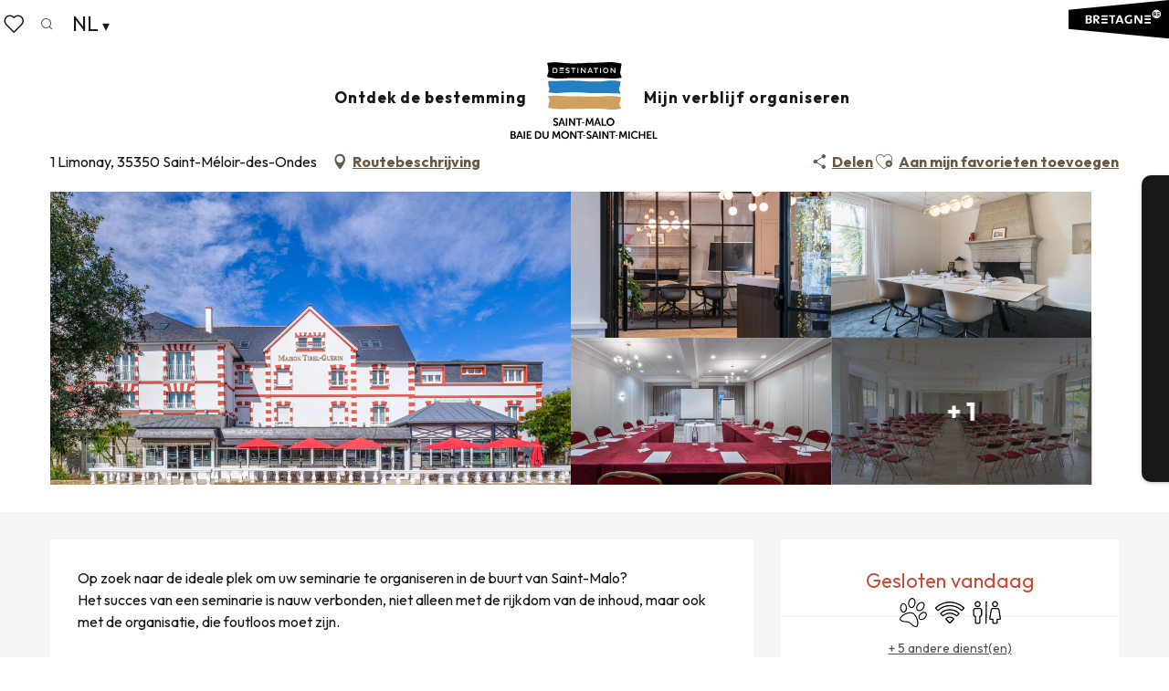

--- FILE ---
content_type: text/html; charset=UTF-8
request_url: https://nl.saint-malo-tourisme.com/aanbiedingen/domaine-du-limonay-saint-meloir-des-ondes-nl-3646562/
body_size: 53627
content:
<!doctype html>
<html class="no-js" lang="nl-NL"><head><script type="importmap">{"imports":{"jquery":"https:\/\/woody.cloudly.space\/app\/themes\/woody-theme\/src\/lib\/custom\/jquery@3.7.1.min.mjs","highcharts":"https:\/\/woody.cloudly.space\/app\/dist\/saint-malo-tourisme\/addons\/woody-library\/static\/lib\/highcharts-12.1.2\/code\/es-modules\/masters\/highcharts.src.js","woody_library_filter":"https:\/\/woody.cloudly.space\/app\/dist\/saint-malo-tourisme\/addons\/woody-library\/js\/filter.3dd4b7bece.js","woody_library_woody_component":"https:\/\/woody.cloudly.space\/app\/dist\/saint-malo-tourisme\/addons\/woody-library\/js\/modules\/components\/woody-component.f868fc8be0.mjs","woody_library_woody_controller":"https:\/\/woody.cloudly.space\/app\/dist\/saint-malo-tourisme\/addons\/woody-library\/js\/modules\/controllers\/woody-controller.2db0174bdc.mjs","woody_library_summary_map_manager":"https:\/\/woody.cloudly.space\/app\/dist\/saint-malo-tourisme\/addons\/woody-library\/js\/modules\/managers\/summary\/summary-map-manager.84afb4d49a.mjs","woody_library_summary_accordion_manager":"https:\/\/woody.cloudly.space\/app\/dist\/saint-malo-tourisme\/addons\/woody-library\/js\/modules\/managers\/summary\/summary-accordion-manager.9b68213f2a.mjs","woody_library_interactive_svg_component":"https:\/\/woody.cloudly.space\/app\/dist\/saint-malo-tourisme\/addons\/woody-library\/js\/modules\/components\/interactive-svg\/interactive-svg-component.88c1dab784.mjs","woody_library_card_uniq_component":"https:\/\/woody.cloudly.space\/app\/dist\/saint-malo-tourisme\/addons\/woody-library\/js\/modules\/components\/card\/card-uniq-component.c74c472f73.mjs","woody_library_card_toggler_component":"https:\/\/woody.cloudly.space\/app\/dist\/saint-malo-tourisme\/addons\/woody-library\/js\/modules\/components\/card\/card-toggler-component.077fbca673.mjs","woody_library_card_slider_component":"https:\/\/woody.cloudly.space\/app\/dist\/saint-malo-tourisme\/addons\/woody-library\/js\/modules\/components\/card\/card-slider-component.1fcbe821ee.mjs","woody_library_card_map_slider_component":"https:\/\/woody.cloudly.space\/app\/dist\/saint-malo-tourisme\/addons\/woody-library\/js\/modules\/components\/card\/card-map-slider-component.mjs","woody_library_card_map_manager":"https:\/\/woody.cloudly.space\/app\/dist\/saint-malo-tourisme\/addons\/woody-library\/js\/modules\/managers\/card\/card-map-manager.aa96fe0af2.mjs","woody_library_summary_controller":"https:\/\/woody.cloudly.space\/app\/dist\/saint-malo-tourisme\/addons\/woody-library\/js\/modules\/controllers\/summary\/summary-controller.56dc30afe7.mjs","woody_library_focus_controller":"https:\/\/woody.cloudly.space\/app\/dist\/saint-malo-tourisme\/addons\/woody-library\/js\/modules\/controllers\/focus\/focus-controller.779736d3ae.mjs","woody_library_focus_map_controller":"https:\/\/woody.cloudly.space\/app\/dist\/saint-malo-tourisme\/addons\/woody-library\/js\/modules\/controllers\/focus\/focus-map-controller.fa756137c4.mjs","woody_library_focus_svg_controller":"https:\/\/woody.cloudly.space\/app\/dist\/saint-malo-tourisme\/addons\/woody-library\/js\/modules\/controllers\/focus\/focus-svg-controller.e0e66f5917.mjs","woody_library_get_there_link_component":"https:\/\/woody.cloudly.space\/app\/dist\/saint-malo-tourisme\/addons\/woody-library\/js\/modules\/components\/get-there\/get-there-link-component.236c7b036d.mjs","woody_library_reveal_component":"https:\/\/woody.cloudly.space\/app\/dist\/saint-malo-tourisme\/addons\/woody-library\/js\/modules\/components\/reveal\/reveal-component.ae2427d122.mjs","woody_addon_touristicmaps_utils":"https:\/\/woody.cloudly.space\/app\/dist\/saint-malo-tourisme\/addons\/woody-addon-touristicmaps\/js\/utils\/woody-addon-touristicmaps-utils.7b4d5b3788.mjs","woody_addon_touristicmaps_map_manager":"https:\/\/woody.cloudly.space\/app\/dist\/saint-malo-tourisme\/addons\/woody-addon-touristicmaps\/js\/managers\/woody-addon-touristicmaps-map-manager.25def4f386.mjs","woody_addon_touristicmaps_map_component":"https:\/\/woody.cloudly.space\/app\/dist\/saint-malo-tourisme\/addons\/woody-addon-touristicmaps\/js\/components\/woody-addon-touristicmaps-map-component.3be29cb99e.mjs","woody_addon_touristicmaps_map_control":"https:\/\/woody.cloudly.space\/app\/dist\/saint-malo-tourisme\/addons\/woody-addon-touristicmaps\/js\/controls\/woody-addon-touristicmaps-map-control.3ad63029a2.mjs","woody_addon_touristicmaps_center_france_map_control":"https:\/\/woody.cloudly.space\/app\/dist\/saint-malo-tourisme\/addons\/woody-addon-touristicmaps\/js\/controls\/woody-addon-touristicmaps-center-france-map-control.bfd154a095.mjs","woody_addon_touristicmaps_search_city_map_control":"https:\/\/woody.cloudly.space\/app\/dist\/saint-malo-tourisme\/addons\/woody-addon-touristicmaps\/js\/controls\/woody-addon-touristicmaps-search-city-map-control.c837cfe0f5.mjs","woody_scrollytelling_controller":"https:\/\/woody.cloudly.space\/app\/dist\/saint-malo-tourisme\/addons\/woody-addon-scrollytelling\/js\/controllers\/woody-scrollytelling-controller.b0b3becd69.mjs","woody_scrollytelling_menu_controller":"https:\/\/woody.cloudly.space\/app\/dist\/saint-malo-tourisme\/addons\/woody-addon-scrollytelling\/js\/controllers\/woody-scrollytelling-menu-controller.50cfce8b7a.mjs","woody_scrollytelling_group_controller":"https:\/\/woody.cloudly.space\/app\/dist\/saint-malo-tourisme\/addons\/woody-addon-scrollytelling\/js\/controllers\/woody-scrollytelling-group-controller.893fc29d3a.mjs","woody_addon_roadbook_global":"https:\/\/woody.cloudly.space\/app\/dist\/saint-malo-tourisme\/addons\/woody-addon-roadbook\/js\/woody-addon-roadbook-global.bac59b597b.mjs","woody_addon_roadbook_elements":"https:\/\/woody.cloudly.space\/app\/dist\/saint-malo-tourisme\/addons\/woody-addon-roadbook\/js\/woody-addon-roadbook-elements.1ebf10e34f.mjs","woody_addon_roadbook_tools":"https:\/\/woody.cloudly.space\/app\/dist\/saint-malo-tourisme\/addons\/woody-addon-roadbook\/js\/woody-addon-roadbook-tools.4c62973343.mjs","woody_addon_roadbook_feed":"https:\/\/woody.cloudly.space\/app\/dist\/saint-malo-tourisme\/addons\/woody-addon-roadbook\/js\/woody-addon-roadbook-feed.75f6c0ef11.mjs","woody_addon_roadbook_front":"https:\/\/woody.cloudly.space\/app\/dist\/saint-malo-tourisme\/addons\/woody-addon-roadbook\/js\/woody-addon-roadbook-front.e97c97cdf2.mjs","woody_addon_roadbook_django":"https:\/\/woody.cloudly.space\/app\/dist\/saint-malo-tourisme\/addons\/woody-addon-roadbook\/js\/woody-addon-roadbook-django.d8fae5bb70.mjs","woody_roadbook_sheet_list_controller":"https:\/\/woody.cloudly.space\/app\/dist\/saint-malo-tourisme\/addons\/woody-addon-roadbook\/js\/controllers\/woody-roadbook-sheet-list-controller.a3aea218c2.mjs","woody_roadbook_map_global_controller":"https:\/\/woody.cloudly.space\/app\/dist\/saint-malo-tourisme\/addons\/woody-addon-roadbook\/js\/controllers\/woody-roadbook-map-global-controller.ca5ca46b9e.mjs","woody_hawwwai_itinerary_elevation_chart_component":"https:\/\/woody.cloudly.space\/app\/dist\/saint-malo-tourisme\/addons\/woody-addon-hawwwai\/js\/components\/woody-hawwwai-itinerary-elevation-chart-component.1b7e9b6c9a.mjs","woody_hawwwai_itinerary_reveal_controller":"https:\/\/woody.cloudly.space\/app\/dist\/saint-malo-tourisme\/addons\/woody-addon-hawwwai\/js\/controllers\/woody-hawwwai-itinerary-reveal-controller.2d8a9d49dc.mjs","woody_hawwwai_itinerary_reveal_toggler_controller":"https:\/\/woody.cloudly.space\/app\/dist\/saint-malo-tourisme\/addons\/woody-addon-hawwwai\/js\/controllers\/woody-hawwwai-itinerary-reveal-toggler-controller.26149551a6.mjs","woody_hawwwai_itinerary_pois_controller":"https:\/\/woody.cloudly.space\/app\/dist\/saint-malo-tourisme\/addons\/woody-addon-hawwwai\/js\/controllers\/woody-hawwwai-itinerary-pois-controller.2dce389938.mjs","woody_lib_utils":"https:\/\/woody.cloudly.space\/app\/dist\/saint-malo-tourisme\/addons\/woody-lib-utils\/js\/woody-lib-utils.93266841fa.mjs","woody_addon_search_engine_component":"https:\/\/woody.cloudly.space\/app\/dist\/saint-malo-tourisme\/addons\/woody-addon-search\/js\/components\/woody-addon-search-engine-component.dc802f6a63.mjs","woody_addon_search_main":"https:\/\/woody.cloudly.space\/app\/dist\/saint-malo-tourisme\/addons\/woody-addon-search\/js\/woody-addon-search-main.6ea2fe98ba.mjs","woody_addon_search_engine_input_component":"https:\/\/woody.cloudly.space\/app\/dist\/saint-malo-tourisme\/addons\/woody-addon-search\/js\/components\/woody-addon-search-engine-input-component.1e6a90e877.mjs","woody_addon_search_engine_input_dropdown_component":"https:\/\/woody.cloudly.space\/app\/dist\/saint-malo-tourisme\/addons\/woody-addon-search\/js\/components\/woody-addon-search-engine-input-dropdown-component.c7e89a83ab.mjs","woody_addon_search_engine_filters_component":"https:\/\/woody.cloudly.space\/app\/dist\/saint-malo-tourisme\/addons\/woody-addon-search\/js\/components\/woody-addon-search-engine-filters-component.cc5fa80115.mjs","woody_addon_search_engine_results_component":"https:\/\/woody.cloudly.space\/app\/dist\/saint-malo-tourisme\/addons\/woody-addon-search\/js\/components\/woody-addon-search-engine-results-component.7fe4b9df50.mjs","woody_addon_search_data_controller":"https:\/\/woody.cloudly.space\/app\/dist\/saint-malo-tourisme\/addons\/woody-addon-search\/js\/controllers\/woody-addon-search-data-controller.a95f731a76.mjs","fuse.js":"https:\/\/woody.cloudly.space\/app\/dist\/saint-malo-tourisme\/addons\/woody-addon-search\/static\/js\/fuse-v6.4.1\/fuse.esm.min.js","woody_addon_devtools_main":"https:\/\/woody.cloudly.space\/app\/dist\/saint-malo-tourisme\/addons\/woody-addon-devtools\/js\/woody-addon-devtools-main.5ef617cfdb.mjs","woody_addon_devtools_tools":"https:\/\/woody.cloudly.space\/app\/dist\/saint-malo-tourisme\/addons\/woody-addon-devtools\/js\/woody-addon-devtools-tools.54d58a68c5.mjs","woody_addon_devtools_color_palette":"https:\/\/woody.cloudly.space\/app\/dist\/saint-malo-tourisme\/addons\/woody-addon-devtools\/js\/woody-addon-devtools-color-palette.a8a41da40b.mjs","woody_addon_devtools_style_shift":"https:\/\/woody.cloudly.space\/app\/dist\/saint-malo-tourisme\/addons\/woody-addon-devtools\/js\/woody-addon-devtools-style-shift.c4f6081742.mjs","woody_addon_devtools_fake_touristic_sheet":"https:\/\/woody.cloudly.space\/app\/dist\/saint-malo-tourisme\/addons\/woody-addon-devtools\/js\/woody-addon-devtools-fake-touristic-sheet.2cb516cd17.mjs","woody_addon_circuits_component":"https:\/\/woody.cloudly.space\/app\/dist\/saint-malo-tourisme\/addons\/woody-addon-circuits\/js\/components\/woody-addon-circuits-component.4a6e8f9880.mjs","woody_addon_circuits_day_component":"https:\/\/woody.cloudly.space\/app\/dist\/saint-malo-tourisme\/addons\/woody-addon-circuits\/js\/components\/woody-addon-circuits-day-component.1b03859ec2.mjs","woody_addon_circuits_day_map_manager":"https:\/\/woody.cloudly.space\/app\/dist\/saint-malo-tourisme\/addons\/woody-addon-circuits\/js\/managers\/woody-addon-circuits-day-map-manager.b4b2246a61.mjs","woody_addon_deals_filters":"https:\/\/woody.cloudly.space\/app\/dist\/saint-malo-tourisme\/addons\/woody-addon-deals\/js\/woody-addon-deals-filters.350b5e97c3.mjs","woody_addon_deals_cart":"https:\/\/woody.cloudly.space\/app\/dist\/saint-malo-tourisme\/addons\/woody-addon-deals\/js\/woody-addon-deals-cart.b21bf5b83d.mjs","woody_addon_deals_tools":"https:\/\/woody.cloudly.space\/app\/dist\/saint-malo-tourisme\/addons\/woody-addon-deals\/js\/woody-addon-deals-tools.77d58998bc.mjs","woody_addon_tides_timer":"https:\/\/woody.cloudly.space\/app\/dist\/saint-malo-tourisme\/addons\/woody-addon-tides\/js\/woody-addon-tides-timer.f6e5c296ba.mjs","woody_addon_campaigns_blocks":"https:\/\/woody.cloudly.space\/app\/dist\/saint-malo-tourisme\/addons\/woody-addon-claims\/js\/woody-addon-campaigns-blocks.cd7b0fdfb1.mjs","woody_addon_claims_blocks":"https:\/\/woody.cloudly.space\/app\/dist\/saint-malo-tourisme\/addons\/woody-addon-claims\/js\/woody-addon-claims-blocks.d6b0ec349c.mjs","woody_addon_favorites_tools":"https:\/\/woody.cloudly.space\/app\/dist\/saint-malo-tourisme\/addons\/woody-addon-favorites\/js\/woody-addon-favorites-tools.493a0ea33a.mjs","woody_addon_favorites_btn":"https:\/\/woody.cloudly.space\/app\/dist\/saint-malo-tourisme\/addons\/woody-addon-favorites\/js\/woody-addon-favorites-btn.371d024552.mjs","woody_addon_favorites_cart":"https:\/\/woody.cloudly.space\/app\/dist\/saint-malo-tourisme\/addons\/woody-addon-favorites\/js\/woody-addon-favorites-cart.76fc575ef3.mjs","woody_addon_favorites_sections":"https:\/\/woody.cloudly.space\/app\/dist\/saint-malo-tourisme\/addons\/woody-addon-favorites\/js\/woody-addon-favorites-sections.3c8fc8f133.mjs"}}</script><title>Domaine du Limonay (Saint-Méloir-des-Ondes) | Saint-Malo - Baai van de Mont-Saint-Michel - Toerisme</title><script>window.globals={"ancestors":{"chapter1":"Offres SIT","chapter2":"ORG - Domaine du Limonay (Saint-M\u00e9loir-des-Ondes) 3646562","chapter3":null},"current_lang":"nl","current_locale":"nl","current_locale_region":"nl_NL","env":"prod","languages":["fr","de","en","nl","es","it"],"post_id":7629,"post_image":"https:\/\/api.cloudly.space\/resize\/crop\/1200\/627\/60\/aHR0cHM6Ly9icmV0YWduZS5tZWRpYS50b3VyaW5zb2Z0LmV1L3VwbG9hZC9QcmVzZW50YXRpb24tRG9tYWluZS1kdS1MaW1vbmF5LS0xLS5qcGc=\/image.jpg","post_title":"ORG - Domaine du Limonay (Saint-M\u00e9loir-des-Ondes) 3646562","post_type":"touristic_sheet","post_modified":"2025-12-16 15:11:08+01:00","sheet_id":3646562,"site_key":"saint-malo-tourisme","tags":{"places":[],"seasons":[],"themes":[],"targets":[],"leaflet_type":[],"visitor_category":[],"accommodation_category":[],"mobility_category":[],"channel_category":[]},"woody_options_pages":{"search_url":82906,"deals":{"cart":{"post_id":0,"url":"https:\/\/nl.saint-malo-tourisme.com\/aanbiedingen\/domaine-du-limonay-saint-meloir-des-ondes-nl-3646562\/"},"printable":{"post_id":0,"url":"https:\/\/nl.saint-malo-tourisme.com\/aanbiedingen\/domaine-du-limonay-saint-meloir-des-ondes-nl-3646562\/"}},"tides_url":0,"weather_url":0,"favorites_url":82909},"search":{"api":{"uri":"https:\/\/api.tourism-system.com\/v2\/woody\/search\/nl\/v2","args":{"size":15,"threshold":0.5}}},"tmaps":{"url_api":"https:\/\/api.touristicmaps.com\/lib\/mod.mjs","url_api_lazy":"https:\/\/api.touristicmaps.com\/lib\/lazy.mjs"},"hawwwai":{"sheet_options":{"nearby_distance_max":5000}}}</script><script type="text/javascript">window.gdprAppliesGlobally=true;(function(){function a(e){if(!window.frames[e]){if(document.body&&document.body.firstChild){var t=document.body;var n=document.createElement("iframe");n.style.display="none";n.name=e;n.title=e;t.insertBefore(n,t.firstChild)}else{setTimeout(function(){a(e)},5)}}}function e(n,r,o,c,s){function e(e,t,n,a){if(typeof n!=="function"){return}if(!window[r]){window[r]=[]}var i=false;if(s){i=s(e,t,n)}if(!i){window[r].push({command:e,parameter:t,callback:n,version:a})}}e.stub=true;function t(a){if(!window[n]||window[n].stub!==true){return}if(!a.data){return}var i=typeof a.data==="string";var e;try{e=i?JSON.parse(a.data):a.data}catch(t){return}if(e[o]){var r=e[o];window[n](r.command,r.parameter,function(e,t){var n={};n[c]={returnValue:e,success:t,callId:r.callId};a.source.postMessage(i?JSON.stringify(n):n,"*")},r.version)}}if(typeof window[n]!=="function"){window[n]=e;if(window.addEventListener){window.addEventListener("message",t,false)}else{window.attachEvent("onmessage",t)}}}e("__tcfapi","__tcfapiBuffer","__tcfapiCall","__tcfapiReturn");a("__tcfapiLocator");(function(e){var t=document.createElement("script");t.id="spcloader";t.type="text/javascript";t.async=true;t.src="https://sdk.privacy-center.org/"+e+"/loader.js?target="+document.location.hostname;t.charset="utf-8";var n=document.getElementsByTagName("script")[0];n.parentNode.insertBefore(t,n)})("a5c68e58-d520-4b8b-9ebc-15ea4b12f02b")})();</script><script type="text/javascript">document.addEventListener("DOMContentLoaded",function(){document.querySelectorAll("a[href='#consentframework'],a[href='#cmp']").forEach(function(e){e.setAttribute("href","javascript:Didomi.preferences.show();")})});</script><link rel="preconnect" href="https://fonts.gstatic.com" crossorigin><link rel="preconnect" href="https://fonts.googleapis.com" crossorigin><link rel="preconnect" href="https://www.googletagmanager.com" crossorigin><link rel="preconnect" href="https://woody.cloudly.space" crossorigin><link rel="preconnect" href="https://api.cloudly.space" crossorigin><script>window.dataLayer=window.dataLayer?window.dataLayer:[];window.dataLayer.push({"event":"globals","data":{"env":"prod","site_key":"saint-malo-tourisme","page":{"id_page":7629,"name":"ORG &#8211; Domaine du Limonay (Saint-M\u00e9loir-des-Ondes) #3646562","page_type":"touristic_sheet","tags":{"places":[],"seasons":[],"themes":[],"targets":[],"leaflet_type":[],"visitor_category":[],"accommodation_category":[],"mobility_category":[],"channel_category":[]}},"lang":"nl","rdbk":{"enable":false},"sheet":{"id_sheet":3646562,"id_sit":"SAINTMALO-TOURISME-ORGBRE035V51DVZG","id_reservation":null,"name":"Domaine du Limonay - Saint-M\u00e9loir-des-Ondes","type":"Organismes","bordereau":"ORG","city":"Saint-M\u00e9loir-des-Ondes"}}});</script><script>(function(w,d,s,l,i) { w[l]=w[l]||[]; w[l].push({ 'gtm.start': new Date().getTime(),event: 'gtm.js' }); var f=d.getElementsByTagName(s)[0], j=d.createElement(s),dl=l!='dataLayer'? '&l='+l:''; j.async=true; j.src='https://www.googletagmanager.com/gtm.js?id='+i+dl; f.parentNode.insertBefore(j,f); })(window,document,'script','dataLayer','GTM-PQ3S3N7');</script><link rel="canonical" href="https://nl.saint-malo-tourisme.com/aanbiedingen/domaine-du-limonay-saint-meloir-des-ondes-nl-3646562/"/><meta charset="UTF-8"/><meta http-equiv="X-UA-Compatible" content="IE=edge"/><meta name="generator" content="Raccourci Agency - WP"/><meta name="viewport" content="width=device-width,initial-scale=1"/><meta name="robots" content="max-snippet:-1, max-image-preview:large, max-video-preview:-1"/><meta property="og:type" content="website"/><meta property="og:url" content="https://nl.saint-malo-tourisme.com/aanbiedingen/domaine-du-limonay-saint-meloir-des-ondes-nl-3646562/"/><meta name="twitter:card" content="summary"/><meta property="og:site_name" content="Saint-Malo - Baai van de Mont-Saint-Michel - Toerisme"/><meta property="og:locale" content="nl_NL"/><meta property="og:locale:alternate" content="en_GB"/><meta property="og:locale:alternate" content="es_ES"/><meta property="og:locale:alternate" content="it_IT"/><meta property="og:locale:alternate" content="fr_FR"/><meta property="og:locale:alternate" content="de_DE"/><meta name="description" property="og:description" content="Op zoek naar de ideale plek om uw seminarie te organiseren in de buurt van Saint-Malo?
Het succes van een seminarie is nauw verbonden, niet alleen met de rijkdom van de inhoud, maar ook met de organisatie, die foutloos moet zijn.

De seminarruimtes bevinden zich op het hotelterrein zelf en bieden directe toegang tot collectieve voorzieningen, slaapkamers en eetkamers.
Tussen groene steegjes en goed onderhouden tuinen zorgt de weelderige groene omgeving ervoor dat u in perfecte sereniteit kunt werken.
 
 Een aantal diensten is beschikbaar tegen een meerprijs:
 secretariaat
 Geluid
 Vaste microfoons
 microfoons
 Beamer"/><meta property="og:title" content="Domaine du Limonay - Saint-Méloir-des-Ondes"/><meta name="twitter:title" content="Domaine du Limonay - Saint-Méloir-des-Ondes"/><meta name="twitter:description" content="Op zoek naar de ideale plek om uw seminarie te organiseren in de buurt van Saint-Malo?
Het succes van een seminarie is nauw verbonden, niet alleen met de rijkdom van de inhoud, maar ook met de organisatie, die foutloos moet zijn.

De seminarruimtes bevinden zich op het hotelterrein zelf en bieden directe toegang tot collectieve voorzieningen, slaapkamers en eetkamers.
Tussen groene steegjes en goed onderhouden tuinen zorgt de weelderige groene omgeving ervoor dat u in perfecte sereniteit kunt werken.
 
 Een aantal diensten is beschikbaar tegen een meerprijs:
 secretariaat
 Geluid
 Vaste microfoons
 microfoons
 Beamer"/><meta name="format-detection" content="telephone=no"/><meta property="og:image" content="https://api.cloudly.space/resize/crop/1200/627/60/aHR0cHM6Ly9icmV0YWduZS5tZWRpYS50b3VyaW5zb2Z0LmV1L3VwbG9hZC9QcmVzZW50YXRpb24tRG9tYWluZS1kdS1MaW1vbmF5LS0xLS5qcGc=/image.jpg"/><meta name="twitter:image" content="https://api.cloudly.space/resize/crop/1024/512/60/aHR0cHM6Ly9icmV0YWduZS5tZWRpYS50b3VyaW5zb2Z0LmV1L3VwbG9hZC9QcmVzZW50YXRpb24tRG9tYWluZS1kdS1MaW1vbmF5LS0xLS5qcGc=/image.jpg"/><meta name="thumbnail" content="https://api.cloudly.space/resize/crop/1200/1200/60/aHR0cHM6Ly9icmV0YWduZS5tZWRpYS50b3VyaW5zb2Z0LmV1L3VwbG9hZC9QcmVzZW50YXRpb24tRG9tYWluZS1kdS1MaW1vbmF5LS0xLS5qcGc=/image.jpg"/><script type="application/ld+json" class="woody-schema-graph">{"@context":"https:\/\/schema.org","@graph":[{"@type":"WebSite","url":"https:\/\/nl.saint-malo-tourisme.com","name":"Saint-Malo - Baai van de Mont-Saint-Michel - Toerisme","description":"Offici\u00eble website van de toeristische dienst van Saint-Malo Baie du Mont-Saint-Michel Toerisme dat emoties opwekt! Ontdek een veelzijdig gebied.","potentialAction":[{"@type":"SearchAction","target":"https:\/\/nl.saint-malo-tourisme.com\/zoeken\/?query={search_term_string}","query-input":"required name=search_term_string"}]},{"@type":"WebPage","url":"https:\/\/nl.saint-malo-tourisme.com\/aanbiedingen\/domaine-du-limonay-saint-meloir-des-ondes-nl-3646562\/","headline":"ORG \u2013 Domaine du Limonay (Saint-M\u00e9loir-des-Ondes) #3646562 | Saint-Malo - Baai van de Mont-Saint-Michel - Toerisme","inLanguage":"nl-NL","datePublished":"2025-12-16 14:11:08","dateModified":"2025-12-16 14:11:08","description":"Op zoek naar de ideale plek om uw seminarie te organiseren in de buurt van Saint-Malo?\nHet succes van een seminarie is nauw verbonden, niet alleen met de rijkdom van de inhoud, maar ook met de organisatie, die foutloos moet zijn.\n\nDe seminarruimtes bevinden zich op het hotelterrein zelf en bieden directe toegang tot collectieve voorzieningen, slaapkamers en eetkamers.\nTussen groene steegjes en goed onderhouden tuinen zorgt de weelderige groene omgeving ervoor dat u in perfecte sereniteit kunt werken.\n \n Een aantal diensten is beschikbaar tegen een meerprijs:\n secretariaat\n Geluid\n Vaste microfoons\n microfoons\n Beamer"},{"@type":"LocalBusiness","name":"Domaine du Limonay","description":"Op zoek naar de ideale plek om uw seminarie te organiseren in de buurt van Saint-Malo?\nHet succes van een seminarie is nauw verbonden, niet alleen met de rijkdom van de inhoud, maar ook met de organisatie, die foutloos moet zijn.\n\nDe seminarruimtes bevinden zich op het hotelterrein zelf en bieden directe toegang tot collectieve voorzieningen, slaapkamers en eetkamers.\nTussen groene steegjes en goed onderhouden tuinen zorgt de weelderige groene omgeving ervoor dat u in perfecte sereniteit kunt werken.\n \n Een aantal diensten is beschikbaar tegen een meerprijs:\n secretariaat\n Geluid\n Vaste microfoons\n microfoons\n Beamer","url":"https:\/\/nl.saint-malo-tourisme.com\/aanbiedingen\/domaine-du-limonay-saint-meloir-des-ondes-nl-3646562\/","geo":{"@type":"GeoCoordinates","latitude":"48.6150606","longitude":"-1.9051011"},"address":{"@type":"PostalAddress","streetAddress":"1 Limonay","addressLocality":"Saint-M\u00e9loir-des-Ondes","postalCode":"35350","addressCountry":"FRANCE"},"location":{"@type":"Place","name":"Adres","address":{"@type":"PostalAddress","streetAddress":"1 Limonay","addressLocality":"Saint-M\u00e9loir-des-Ondes","postalCode":"35350","addressCountry":"FRANCE"},"geo":{"@type":"GeoCoordinates","latitude":"48.6150606","longitude":"-1.9051011"}},"paymentAccepted":"Betaalkaarten, Bank- en postcheques, Contant Geld","telephone":["02 99 89 10 46"],"image":["https:\/\/bretagne.media.tourinsoft.eu\/upload\/Presentation-Domaine-du-Limonay--1-.jpg","https:\/\/bretagne.media.tourinsoft.eu\/upload\/Espace-de-coworking-Domaine-du-Limonay-2.jpg","https:\/\/bretagne.media.tourinsoft.eu\/upload\/Espace-de-coworking-Domaine-du-Limonay--3-.jpg","https:\/\/bretagne.media.tourinsoft.eu\/upload\/domaine-du-limonay-75.jpg","https:\/\/bretagne.media.tourinsoft.eu\/upload\/Salles-Domaine-du-Limonay.jpg","https:\/\/bretagne.media.tourinsoft.eu\/upload\/Salles-Domaine-du-Limonay--4-.jpg"]}]}</script><style>img:is([sizes="auto" i], [sizes^="auto," i]) { contain-intrinsic-size: 3000px 1500px }</style><link rel="alternate" href="https://www.saint-malo-tourisme.com/offres/domaine-du-limonay-saint-meloir-des-ondes-fr-3646562/" hreflang="fr" /><link rel="alternate" href="https://de.saint-malo-tourisme.com/angebote/domaine-du-limonay-saint-meloir-des-ondes-de-3646562/" hreflang="de" /><link rel="alternate" href="https://www.saint-malo-tourisme.co.uk/offers/domaine-du-limonay-saint-meloir-des-ondes-en-3646562/" hreflang="en" /><link rel="alternate" href="https://nl.saint-malo-tourisme.com/aanbiedingen/domaine-du-limonay-saint-meloir-des-ondes-nl-3646562/" hreflang="nl" /><link rel="alternate" href="https://www.saint-malo-tourisme.es/ofertas/domaine-du-limonay-saint-meloir-des-ondes-es-3646562/" hreflang="es" /><link rel="alternate" href="https://www.saint-malo-tourisme.it/offertas/domaine-du-limonay-saint-meloir-des-ondes-it-3646562/" hreflang="it" /><script>
window._wpemojiSettings = {"baseUrl":"https:\/\/s.w.org\/images\/core\/emoji\/16.0.1\/72x72\/","ext":".png","svgUrl":"https:\/\/s.w.org\/images\/core\/emoji\/16.0.1\/svg\/","svgExt":".svg","source":{"concatemoji":"https:\/\/nl.saint-malo-tourisme.com\/wp\/wp-includes\/js\/wp-emoji-release.min.js?ver=6.8.2"}};
/*! This file is auto-generated */
!function(s,n){var o,i,e;function c(e){try{var t={supportTests:e,timestamp:(new Date).valueOf()};sessionStorage.setItem(o,JSON.stringify(t))}catch(e){}}function p(e,t,n){e.clearRect(0,0,e.canvas.width,e.canvas.height),e.fillText(t,0,0);var t=new Uint32Array(e.getImageData(0,0,e.canvas.width,e.canvas.height).data),a=(e.clearRect(0,0,e.canvas.width,e.canvas.height),e.fillText(n,0,0),new Uint32Array(e.getImageData(0,0,e.canvas.width,e.canvas.height).data));return t.every(function(e,t){return e===a[t]})}function u(e,t){e.clearRect(0,0,e.canvas.width,e.canvas.height),e.fillText(t,0,0);for(var n=e.getImageData(16,16,1,1),a=0;a<n.data.length;a++)if(0!==n.data[a])return!1;return!0}function f(e,t,n,a){switch(t){case"flag":return n(e,"\ud83c\udff3\ufe0f\u200d\u26a7\ufe0f","\ud83c\udff3\ufe0f\u200b\u26a7\ufe0f")?!1:!n(e,"\ud83c\udde8\ud83c\uddf6","\ud83c\udde8\u200b\ud83c\uddf6")&&!n(e,"\ud83c\udff4\udb40\udc67\udb40\udc62\udb40\udc65\udb40\udc6e\udb40\udc67\udb40\udc7f","\ud83c\udff4\u200b\udb40\udc67\u200b\udb40\udc62\u200b\udb40\udc65\u200b\udb40\udc6e\u200b\udb40\udc67\u200b\udb40\udc7f");case"emoji":return!a(e,"\ud83e\udedf")}return!1}function g(e,t,n,a){var r="undefined"!=typeof WorkerGlobalScope&&self instanceof WorkerGlobalScope?new OffscreenCanvas(300,150):s.createElement("canvas"),o=r.getContext("2d",{willReadFrequently:!0}),i=(o.textBaseline="top",o.font="600 32px Arial",{});return e.forEach(function(e){i[e]=t(o,e,n,a)}),i}function t(e){var t=s.createElement("script");t.src=e,t.defer=!0,s.head.appendChild(t)}"undefined"!=typeof Promise&&(o="wpEmojiSettingsSupports",i=["flag","emoji"],n.supports={everything:!0,everythingExceptFlag:!0},e=new Promise(function(e){s.addEventListener("DOMContentLoaded",e,{once:!0})}),new Promise(function(t){var n=function(){try{var e=JSON.parse(sessionStorage.getItem(o));if("object"==typeof e&&"number"==typeof e.timestamp&&(new Date).valueOf()<e.timestamp+604800&&"object"==typeof e.supportTests)return e.supportTests}catch(e){}return null}();if(!n){if("undefined"!=typeof Worker&&"undefined"!=typeof OffscreenCanvas&&"undefined"!=typeof URL&&URL.createObjectURL&&"undefined"!=typeof Blob)try{var e="postMessage("+g.toString()+"("+[JSON.stringify(i),f.toString(),p.toString(),u.toString()].join(",")+"));",a=new Blob([e],{type:"text/javascript"}),r=new Worker(URL.createObjectURL(a),{name:"wpTestEmojiSupports"});return void(r.onmessage=function(e){c(n=e.data),r.terminate(),t(n)})}catch(e){}c(n=g(i,f,p,u))}t(n)}).then(function(e){for(var t in e)n.supports[t]=e[t],n.supports.everything=n.supports.everything&&n.supports[t],"flag"!==t&&(n.supports.everythingExceptFlag=n.supports.everythingExceptFlag&&n.supports[t]);n.supports.everythingExceptFlag=n.supports.everythingExceptFlag&&!n.supports.flag,n.DOMReady=!1,n.readyCallback=function(){n.DOMReady=!0}}).then(function(){return e}).then(function(){var e;n.supports.everything||(n.readyCallback(),(e=n.source||{}).concatemoji?t(e.concatemoji):e.wpemoji&&e.twemoji&&(t(e.twemoji),t(e.wpemoji)))}))}((window,document),window._wpemojiSettings);
</script><link rel='preload' as='style' onload='this.onload=null;this.rel="stylesheet"' id='addon-search-stylesheet-css' href='https://woody.cloudly.space/app/dist/saint-malo-tourisme/addons/woody-addon-search/css/woody-addon-search.3c0e3d2c84.css?ver=3.1.31' media='screen' /><noscript><link rel='stylesheet' id='addon-search-stylesheet-css' href='https://woody.cloudly.space/app/dist/saint-malo-tourisme/addons/woody-addon-search/css/woody-addon-search.3c0e3d2c84.css?ver=3.1.31' media='screen' /></noscript><link rel='preload' as='style' onload='this.onload=null;this.rel="stylesheet"' id='addon-touristicmaps-stylesheet-css' href='https://woody.cloudly.space/app/dist/saint-malo-tourisme/addons/woody-addon-touristicmaps/css/woody-addon-touristicmaps.42aea2a6d2.css?ver=2.0.19' media='all' /><noscript><link rel='stylesheet' id='addon-touristicmaps-stylesheet-css' href='https://woody.cloudly.space/app/dist/saint-malo-tourisme/addons/woody-addon-touristicmaps/css/woody-addon-touristicmaps.42aea2a6d2.css?ver=2.0.19' media='all' /></noscript><link rel='preload' as='style' onload='this.onload=null;this.rel="stylesheet"' id='addon-scrollytelling-stylesheet-css' href='https://woody.cloudly.space/app/dist/saint-malo-tourisme/addons/woody-addon-scrollytelling/css/woody-addon-scrollytelling.ee9d3e51fb.css?ver=1.0.32' media='all' /><noscript><link rel='stylesheet' id='addon-scrollytelling-stylesheet-css' href='https://woody.cloudly.space/app/dist/saint-malo-tourisme/addons/woody-addon-scrollytelling/css/woody-addon-scrollytelling.ee9d3e51fb.css?ver=1.0.32' media='all' /></noscript><link rel='preload' as='style' onload='this.onload=null;this.rel="stylesheet"' id='addon-deals-stylesheet-css' href='https://woody.cloudly.space/app/dist/saint-malo-tourisme/addons/woody-addon-deals/css/woody-addon-deals.18a5d80d02.css' media='all' /><noscript><link rel='stylesheet' id='addon-deals-stylesheet-css' href='https://woody.cloudly.space/app/dist/saint-malo-tourisme/addons/woody-addon-deals/css/woody-addon-deals.18a5d80d02.css' media='all' /></noscript><link rel='preload' as='style' onload='this.onload=null;this.rel="stylesheet"' id='addon-hawwwai-stylesheet-css' href='https://woody.cloudly.space/app/dist/saint-malo-tourisme/addons/woody-addon-hawwwai/css/front/woody-addon-hawwwai.ebf78ef83d.css?ver=3.4.104' media='all' /><noscript><link rel='stylesheet' id='addon-hawwwai-stylesheet-css' href='https://woody.cloudly.space/app/dist/saint-malo-tourisme/addons/woody-addon-hawwwai/css/front/woody-addon-hawwwai.ebf78ef83d.css?ver=3.4.104' media='all' /></noscript><link rel='preload' as='style' onload='this.onload=null;this.rel="stylesheet"' id='addon-hawwwai-stylesheet-iti-css' href='https://woody.cloudly.space/app/dist/saint-malo-tourisme/addons/woody-addon-hawwwai/css/front/woody-addon-hawwwai-iti.551a3c1b6d.css?ver=3.4.104' media='all' /><noscript><link rel='stylesheet' id='addon-hawwwai-stylesheet-iti-css' href='https://woody.cloudly.space/app/dist/saint-malo-tourisme/addons/woody-addon-hawwwai/css/front/woody-addon-hawwwai-iti.551a3c1b6d.css?ver=3.4.104' media='all' /></noscript><link rel='preload' as='style' onload='this.onload=null;this.rel="stylesheet"' id='addon-tides-stylesheet-css' href='https://woody.cloudly.space/app/dist/saint-malo-tourisme/addons/woody-addon-tides/css/woody-addon-tides.f9945f3c0d.css' media='all' /><noscript><link rel='stylesheet' id='addon-tides-stylesheet-css' href='https://woody.cloudly.space/app/dist/saint-malo-tourisme/addons/woody-addon-tides/css/woody-addon-tides.f9945f3c0d.css' media='all' /></noscript><link rel='preload' as='style' onload='this.onload=null;this.rel="stylesheet"' id='addon-campaigns-stylesheet-css' href='https://woody.cloudly.space/app/dist/saint-malo-tourisme/addons/woody-addon-claims/css/woody-addon-campaigns.1a1f82fdef.css' media='all' /><noscript><link rel='stylesheet' id='addon-campaigns-stylesheet-css' href='https://woody.cloudly.space/app/dist/saint-malo-tourisme/addons/woody-addon-claims/css/woody-addon-campaigns.1a1f82fdef.css' media='all' /></noscript><link rel='stylesheet' id='swiper-style-main-css' href='https://woody.cloudly.space/app/dist/saint-malo-tourisme/static/swiper/swiper-bundle.css' media='screen' /><link rel='stylesheet' id='main-stylesheet-chunk-0-css' href='https://woody.cloudly.space/app/dist/saint-malo-tourisme/css/main_chunk_1.44bdc0856a.css' media='screen' /><link rel='stylesheet' id='main-stylesheet-chunk-1-css' href='https://woody.cloudly.space/app/dist/saint-malo-tourisme/css/main_chunk_2.42d2b7c10f.css' media='screen' /><link rel='stylesheet' id='main-stylesheet-chunk-2-css' href='https://woody.cloudly.space/app/dist/saint-malo-tourisme/css/main_chunk_3.fc70b5ad43.css' media='screen' /><link rel='stylesheet' id='main-stylesheet-chunk-3-css' href='https://woody.cloudly.space/app/dist/saint-malo-tourisme/css/main_chunk_4.5c2cdb7c3f.css' media='screen' /><link rel='preload' as='style' onload='this.onload=null;this.rel="stylesheet"' id='wicon-stylesheet-css' href='https://woody.cloudly.space/app/dist/saint-malo-tourisme/css/wicon.7495d5af26.css' media='screen' /><noscript><link rel='stylesheet' id='wicon-stylesheet-css' href='https://woody.cloudly.space/app/dist/saint-malo-tourisme/css/wicon.7495d5af26.css' media='screen' /></noscript><link rel='stylesheet' id='print-stylesheet-css' href='https://woody.cloudly.space/app/dist/saint-malo-tourisme/css/print.4d24b59ee6.css' media='print' /><script defer src="https://woody.cloudly.space/app/dist/saint-malo-tourisme/addons/woody-addon-search/js/woody-addon-search.3155b7e4dc.js?ver=3.1.31" id="addon-search-javascripts-js"></script><script defer src="https://woody.cloudly.space/app/themes/woody-theme/src/js/static/obf.min.js?ver=2.3.165" id="obf-js"></script><script defer src="https://woody.cloudly.space/app/dist/saint-malo-tourisme/addons/woody-addon-eskalad/js/events/eskalad.c2bde38840.js?ver=6.3.3" id="woody-addon-eskalad-js"></script><script defer src="https://woody.cloudly.space/app/dist/saint-malo-tourisme/addons/woody-addon-eskalad/js/events/eskalad-page.5d2af865c3.js?ver=6.3.3" id="woody-addon-eskalad-page-js"></script><script defer src="https://woody.cloudly.space/app/themes/woody-theme/src/lib/custom/js.cookie@2.2.1.min.js" id="jsdelivr_jscookie-js"></script><script defer src="https://woody.cloudly.space/app/dist/saint-malo-tourisme/addons/woody-addon-deals/js/woody-addon-deals.4546cc79a5.js?ver=2.1.0" id="addon-deals-javascripts-js"></script><script id="jquery-js-before">
window.siteConfig = {"site_key":"saint-malo-tourisme","login":"public_saint-malo-tourisme_website","password":"c18bef04b3cef59cac31bb5f33f5b459","token":"ODIxMWQ5Y2Q2Y2JjOlNFZFRYUTFhUEJkWENnd1hGVjlRWFFzVUZ3dERFUXNRVlZkdVJnRmJFQTFDQmc9PTpXd01KVXdGZlUxQlVVQUVHWGdjSVVnVmFVRlZVQVZjRkN3RlhCQVlOVmwwPQ==","mapProviderKeys":{"otmKey":"0aa4583904f484530925f8a13813c43a8000124ce894865f954b31553ffe31e2","gmKey":"AIzaSyBMx446Q--mQj9mzuZhb7BGVDxac6NfFYc"},"api_url":"https:\/\/api.tourism-system.com","api_render_url":"https:\/\/api.tourism-system.com","current_lang":"nl","current_season":null,"languages":["fr","de","en","nl","es","it"],"pll_options":{"browser":0,"rewrite":1,"hide_default":0,"force_lang":3,"redirect_lang":0,"media_support":1,"uninstall":0,"sync":["taxonomies"],"post_types":["touristic_sheet","short_link","woody_topic","tourtrip_step","woody_rdbk_leaflets","woody_rdbk_feeds","testimony","deal","profile"],"taxonomies":["themes","places","seasons","targets","expression_category","profile_category","leaflet_category","visitor_category","accommodation_category","mobility_category","channel_category","trip_duration"],"domains":{"fr":"https:\/\/www.saint-malo-tourisme.com","de":"https:\/\/de.saint-malo-tourisme.com\/","en":"https:\/\/www.saint-malo-tourisme.co.uk\/","nl":"https:\/\/nl.saint-malo-tourisme.com\/","es":"https:\/\/www.saint-malo-tourisme.es\/","it":"https:\/\/www.saint-malo-tourisme.it\/"},"version":"3.5.4","first_activation":1638801469,"media":{"duplicate":0},"default_lang":"fr","previous_version":"3.5.3"}};
window.useLeafletLibrary=1;window.DrupalAngularConfig=window.DrupalAngularConfig || {};window.DrupalAngularConfig.mapProviderKeys={"otmKey":"0aa4583904f484530925f8a13813c43a8000124ce894865f954b31553ffe31e2","gmKey":"AIzaSyBMx446Q--mQj9mzuZhb7BGVDxac6NfFYc"};
</script><script type="module" src="https://woody.cloudly.space/app/themes/woody-theme/src/lib/custom/jquery@3.7.1.min.mjs" id="jquery-js"></script><script defer src="https://woody.cloudly.space/app/themes/woody-theme/src/lib/custom/moment-with-locales@2.22.2.min.js" id="jsdelivr_moment-js"></script><script id="woody-addon-hawwwai-sheet-js-extra">
var __hw = {"SECTIONS.TOURISM.SHEET.PERIODS.TODAY":"Vandaag","SECTIONS.TOURISM.SHEET.PERIODS.HAPPENING":"Vindt plaats","SECTIONS.TOURISM.SHEET.PERIODS.ENDED":"Klaar","SECTIONS.TOURISM.SHEET.PERIODS.ENDED_FOR_TODAY":"Klaar voor nu","SECTIONS.TOURISM.SHEET.PERIODS.FROM_TODAY":"Vanaf vandaag","SECTIONS.TOURISM.SHEET.PERIODS.FROM":"Vanaf","SECTIONS.TOURISM.SHEET.PERIODS.UNTIL_TODAY":"tot vandaag","SECTIONS.TOURISM.SHEET.PERIODS.TO":"tot","SECTIONS.TOURISM.SHEET.PERIODS.UNTIL":"tot","SECTIONS.TOURISM.SHEET.PERIODS.UNTIL_LONG":"tot","SECTIONS.TOURISM.SHEET.PERIODS.ON":"De","SECTIONS.TOURISM.SHEET.PERIODS.OPENED":"Geopend","SECTIONS.TOURISM.SHEET.PERIODS.CLOSED":"Gesloten","SECTIONS.TOURISM.SHEET.PERIODS.CLOSEDFORTODAY":"Gesloten voor vandaag","SECTIONS.TOURISM.SHEET.PERIODS.UNDEFINED":"Geen vastgelegde openingsuren","SECTIONS.TOURISM.SHEET.PERIODS.NOW":"Nu","GLOBAL.TIMES.TO":"naar"};
</script><script type="module" src="https://woody.cloudly.space/app/dist/saint-malo-tourisme/addons/woody-addon-hawwwai/js/woody-addon-hawwwai-sheet.0c65dc8bba.mjs?ver=3.4.104" id="woody-addon-hawwwai-sheet-js"></script><script defer src="https://woody.cloudly.space/app/dist/saint-malo-tourisme/addons/woody-addon-tides/js/woody-addon-tides.37b35374cb.js?ver=3.3.7" id="addon-tides-javascripts-js"></script><script defer src="https://woody.cloudly.space/app/dist/saint-malo-tourisme/static/swiper/swiper-bundle.min.js?ver=12.0.2" id="jsdelivr_swiper-js"></script><script type="module" src="https://woody.cloudly.space/app/dist/saint-malo-tourisme/addons/woody-addon-claims/js/woody-addon-claims.094619d2c3.mjs" id="addon-claims-javascripts-js"></script><script type="module" src="https://woody.cloudly.space/app/dist/saint-malo-tourisme/addons/woody-addon-favorites/js/woody-addon-favorites.c46dfed72b.mjs" id="addon-favorites-javascripts-js"></script><script defer src="https://woody.cloudly.space/app/themes/woody-theme/src/lib/npm/flatpickr/dist/flatpickr.min.js?ver=4.5.7" id="jsdelivr_flatpickr-js"></script><script defer src="https://woody.cloudly.space/app/themes/woody-theme/src/lib/npm/flatpickr/dist/l10n/nl.js?ver=4.5.7" id="jsdelivr_flatpickr_l10n-js"></script><script defer src="https://woody.cloudly.space/app/themes/woody-theme/src/lib/custom/nouislider@10.1.0.min.js" id="jsdelivr_nouislider-js"></script><script defer src="https://woody.cloudly.space/app/themes/woody-theme/src/lib/custom/lazysizes@4.1.2.min.js" id="jsdelivr_lazysizes-js"></script><script defer src="https://woody.cloudly.space/app/themes/woody-theme/src/lib/custom/moment-timezone-with-data.min.js" id="jsdelivr_moment_tz-js"></script><script defer src="https://woody.cloudly.space/app/themes/woody-theme/src/lib/custom/rellax@1.10.1.min.js" id="jsdelivr_rellax-js"></script><script defer src="https://woody.cloudly.space/app/themes/woody-theme/src/lib/custom/iframeResizer@4.3.7.min.js?ver=4.3.7" id="jsdelivr_iframeresizer-js"></script><script defer src="https://woody.cloudly.space/app/themes/woody-theme/src/lib/npm/plyr/dist/plyr.min.js?ver=3.6.8" id="jsdelivr_plyr-js"></script><script defer src="https://woody.cloudly.space/wp/wp-includes/js/dist/hooks.min.js?ver=4d63a3d491d11ffd8ac6" id="wp-hooks-js"></script><script defer src="https://woody.cloudly.space/wp/wp-includes/js/dist/i18n.min.js?ver=5e580eb46a90c2b997e6" id="wp-i18n-js"></script><script defer src="https://woody.cloudly.space/app/themes/woody-theme/src/js/static/i18n-ltr.min.js?ver=2.3.165" id="wp-i18n-ltr-js"></script><script id="main-modules-js-extra">
var WoodyMainJsModules = {"jquery":{"path":"https:\/\/nl.saint-malo-tourisme.com\/app\/themes\/woody-theme\/src\/lib\/custom\/jquery@3.7.1.min.mjs"},"highcharts":{"path":"https:\/\/nl.saint-malo-tourisme.com\/app\/dist\/saint-malo-tourisme\/addons\/woody-library\/static\/lib\/highcharts-12.1.2\/code\/es-modules\/masters\/highcharts.src.js"},"woody_library_filter":{"path":"https:\/\/nl.saint-malo-tourisme.com\/app\/dist\/saint-malo-tourisme\/addons\/woody-library\/js\/filter.3dd4b7bece.js"},"woody_library_woody_component":{"path":"https:\/\/nl.saint-malo-tourisme.com\/app\/dist\/saint-malo-tourisme\/addons\/woody-library\/js\/modules\/components\/woody-component.f868fc8be0.mjs"},"woody_library_woody_controller":{"path":"https:\/\/nl.saint-malo-tourisme.com\/app\/dist\/saint-malo-tourisme\/addons\/woody-library\/js\/modules\/controllers\/woody-controller.2db0174bdc.mjs"},"woody_library_summary_map_manager":{"path":"https:\/\/nl.saint-malo-tourisme.com\/app\/dist\/saint-malo-tourisme\/addons\/woody-library\/js\/modules\/managers\/summary\/summary-map-manager.84afb4d49a.mjs"},"woody_library_summary_accordion_manager":{"path":"https:\/\/nl.saint-malo-tourisme.com\/app\/dist\/saint-malo-tourisme\/addons\/woody-library\/js\/modules\/managers\/summary\/summary-accordion-manager.9b68213f2a.mjs"},"woody_library_interactive_svg_component":{"path":"https:\/\/nl.saint-malo-tourisme.com\/app\/dist\/saint-malo-tourisme\/addons\/woody-library\/js\/modules\/components\/interactive-svg\/interactive-svg-component.88c1dab784.mjs","component":"woody-interactive-svg"},"woody_library_card_uniq_component":{"path":"https:\/\/nl.saint-malo-tourisme.com\/app\/dist\/saint-malo-tourisme\/addons\/woody-library\/js\/modules\/components\/card\/card-uniq-component.c74c472f73.mjs","component":"woody-card-uniq"},"woody_library_card_toggler_component":{"path":"https:\/\/nl.saint-malo-tourisme.com\/app\/dist\/saint-malo-tourisme\/addons\/woody-library\/js\/modules\/components\/card\/card-toggler-component.077fbca673.mjs","component":"woody-card-toggler"},"woody_library_card_slider_component":{"path":"https:\/\/nl.saint-malo-tourisme.com\/app\/dist\/saint-malo-tourisme\/addons\/woody-library\/js\/modules\/components\/card\/card-slider-component.1fcbe821ee.mjs","component":"woody-card-slider"},"woody_library_card_map_slider_component":{"path":"https:\/\/nl.saint-malo-tourisme.com\/app\/dist\/saint-malo-tourisme\/addons\/woody-library\/js\/modules\/components\/card\/card-map-slider-component.mjs","component":"woody-card-map-slider"},"woody_library_card_map_manager":{"path":"https:\/\/nl.saint-malo-tourisme.com\/app\/dist\/saint-malo-tourisme\/addons\/woody-library\/js\/modules\/managers\/card\/card-map-manager.aa96fe0af2.mjs"},"woody_library_summary_controller":{"path":"https:\/\/nl.saint-malo-tourisme.com\/app\/dist\/saint-malo-tourisme\/addons\/woody-library\/js\/modules\/controllers\/summary\/summary-controller.56dc30afe7.mjs","controller":"woody_library_summary_controller"},"woody_library_focus_controller":{"path":"https:\/\/nl.saint-malo-tourisme.com\/app\/dist\/saint-malo-tourisme\/addons\/woody-library\/js\/modules\/controllers\/focus\/focus-controller.779736d3ae.mjs","controller":"woody_library_focus_controller"},"woody_library_focus_map_controller":{"path":"https:\/\/nl.saint-malo-tourisme.com\/app\/dist\/saint-malo-tourisme\/addons\/woody-library\/js\/modules\/controllers\/focus\/focus-map-controller.fa756137c4.mjs","controller":"woody_library_focus_map_controller"},"woody_library_focus_svg_controller":{"path":"https:\/\/nl.saint-malo-tourisme.com\/app\/dist\/saint-malo-tourisme\/addons\/woody-library\/js\/modules\/controllers\/focus\/focus-svg-controller.e0e66f5917.mjs","controller":"woody_library_focus_svg_controller"},"woody_library_get_there_link_component":{"path":"https:\/\/nl.saint-malo-tourisme.com\/app\/dist\/saint-malo-tourisme\/addons\/woody-library\/js\/modules\/components\/get-there\/get-there-link-component.236c7b036d.mjs","component":"woody-get-there-link"},"woody_library_reveal_component":{"path":"https:\/\/nl.saint-malo-tourisme.com\/app\/dist\/saint-malo-tourisme\/addons\/woody-library\/js\/modules\/components\/reveal\/reveal-component.ae2427d122.mjs","component":"woody-reveal"},"woody_addon_touristicmaps_utils":{"path":"https:\/\/nl.saint-malo-tourisme.com\/app\/dist\/saint-malo-tourisme\/addons\/woody-addon-touristicmaps\/js\/utils\/woody-addon-touristicmaps-utils.7b4d5b3788.mjs"},"woody_addon_touristicmaps_map_manager":{"path":"https:\/\/nl.saint-malo-tourisme.com\/app\/dist\/saint-malo-tourisme\/addons\/woody-addon-touristicmaps\/js\/managers\/woody-addon-touristicmaps-map-manager.25def4f386.mjs"},"woody_addon_touristicmaps_map_component":{"path":"https:\/\/nl.saint-malo-tourisme.com\/app\/dist\/saint-malo-tourisme\/addons\/woody-addon-touristicmaps\/js\/components\/woody-addon-touristicmaps-map-component.3be29cb99e.mjs","component":"woody-map"},"woody_addon_touristicmaps_map_control":{"path":"https:\/\/nl.saint-malo-tourisme.com\/app\/dist\/saint-malo-tourisme\/addons\/woody-addon-touristicmaps\/js\/controls\/woody-addon-touristicmaps-map-control.3ad63029a2.mjs"},"woody_addon_touristicmaps_center_france_map_control":{"path":"https:\/\/nl.saint-malo-tourisme.com\/app\/dist\/saint-malo-tourisme\/addons\/woody-addon-touristicmaps\/js\/controls\/woody-addon-touristicmaps-center-france-map-control.bfd154a095.mjs"},"woody_addon_touristicmaps_search_city_map_control":{"path":"https:\/\/nl.saint-malo-tourisme.com\/app\/dist\/saint-malo-tourisme\/addons\/woody-addon-touristicmaps\/js\/controls\/woody-addon-touristicmaps-search-city-map-control.c837cfe0f5.mjs"},"woody_scrollytelling_controller":{"path":"https:\/\/nl.saint-malo-tourisme.com\/app\/dist\/saint-malo-tourisme\/addons\/woody-addon-scrollytelling\/js\/controllers\/woody-scrollytelling-controller.b0b3becd69.mjs","controller":"woody_scrollytelling_controller"},"woody_scrollytelling_menu_controller":{"path":"https:\/\/nl.saint-malo-tourisme.com\/app\/dist\/saint-malo-tourisme\/addons\/woody-addon-scrollytelling\/js\/controllers\/woody-scrollytelling-menu-controller.50cfce8b7a.mjs","controller":"woody_scrollytelling_menu_controller"},"woody_scrollytelling_group_controller":{"path":"https:\/\/nl.saint-malo-tourisme.com\/app\/dist\/saint-malo-tourisme\/addons\/woody-addon-scrollytelling\/js\/controllers\/woody-scrollytelling-group-controller.893fc29d3a.mjs","controller":"woody_scrollytelling_group_controller"},"woody_addon_roadbook_global":{"path":"https:\/\/nl.saint-malo-tourisme.com\/app\/dist\/saint-malo-tourisme\/addons\/woody-addon-roadbook\/js\/woody-addon-roadbook-global.bac59b597b.mjs"},"woody_addon_roadbook_elements":{"path":"https:\/\/nl.saint-malo-tourisme.com\/app\/dist\/saint-malo-tourisme\/addons\/woody-addon-roadbook\/js\/woody-addon-roadbook-elements.1ebf10e34f.mjs"},"woody_addon_roadbook_tools":{"path":"https:\/\/nl.saint-malo-tourisme.com\/app\/dist\/saint-malo-tourisme\/addons\/woody-addon-roadbook\/js\/woody-addon-roadbook-tools.4c62973343.mjs"},"woody_addon_roadbook_feed":{"path":"https:\/\/nl.saint-malo-tourisme.com\/app\/dist\/saint-malo-tourisme\/addons\/woody-addon-roadbook\/js\/woody-addon-roadbook-feed.75f6c0ef11.mjs"},"woody_addon_roadbook_front":{"path":"https:\/\/nl.saint-malo-tourisme.com\/app\/dist\/saint-malo-tourisme\/addons\/woody-addon-roadbook\/js\/woody-addon-roadbook-front.e97c97cdf2.mjs"},"woody_addon_roadbook_django":{"path":"https:\/\/nl.saint-malo-tourisme.com\/app\/dist\/saint-malo-tourisme\/addons\/woody-addon-roadbook\/js\/woody-addon-roadbook-django.d8fae5bb70.mjs"},"woody_roadbook_sheet_list_controller":{"path":"https:\/\/nl.saint-malo-tourisme.com\/app\/dist\/saint-malo-tourisme\/addons\/woody-addon-roadbook\/js\/controllers\/woody-roadbook-sheet-list-controller.a3aea218c2.mjs","controller":"woody_roadbook_sheet_list_controller"},"woody_roadbook_map_global_controller":{"path":"https:\/\/nl.saint-malo-tourisme.com\/app\/dist\/saint-malo-tourisme\/addons\/woody-addon-roadbook\/js\/controllers\/woody-roadbook-map-global-controller.ca5ca46b9e.mjs","controller":"woody_roadbook_map_global_controller"},"woody_hawwwai_itinerary_elevation_chart_component":{"path":"https:\/\/nl.saint-malo-tourisme.com\/app\/dist\/saint-malo-tourisme\/addons\/woody-addon-hawwwai\/js\/components\/woody-hawwwai-itinerary-elevation-chart-component.1b7e9b6c9a.mjs","component":"woody-hawwwai-itinerary-elevation-chart"},"woody_hawwwai_itinerary_reveal_controller":{"path":"https:\/\/nl.saint-malo-tourisme.com\/app\/dist\/saint-malo-tourisme\/addons\/woody-addon-hawwwai\/js\/controllers\/woody-hawwwai-itinerary-reveal-controller.2d8a9d49dc.mjs","controller":"woody_hawwwai_itinerary_reveal_controller"},"woody_hawwwai_itinerary_reveal_toggler_controller":{"path":"https:\/\/nl.saint-malo-tourisme.com\/app\/dist\/saint-malo-tourisme\/addons\/woody-addon-hawwwai\/js\/controllers\/woody-hawwwai-itinerary-reveal-toggler-controller.26149551a6.mjs","controller":"woody_hawwwai_itinerary_reveal_toggler_controller"},"woody_hawwwai_itinerary_pois_controller":{"path":"https:\/\/nl.saint-malo-tourisme.com\/app\/dist\/saint-malo-tourisme\/addons\/woody-addon-hawwwai\/js\/controllers\/woody-hawwwai-itinerary-pois-controller.2dce389938.mjs","controller":"woody_hawwwai_itinerary_pois_controller"}};
</script><script type="module" src="https://woody.cloudly.space/app/dist/saint-malo-tourisme/addons/woody-library/js/modules/main.9a249a7be1.mjs" id="main-modules-js"></script><script type="module" src="https://woody.cloudly.space/app/dist/saint-malo-tourisme/js/main.acad839010.mjs" id="main-javascripts-js"></script><link rel="icon" type="image/x-icon" href="https://woody.cloudly.space/app/dist/saint-malo-tourisme/favicon/favicon/favicon.0103fffef0.ico"><link rel="icon" type="image/png" sizes="16x16" href="https://woody.cloudly.space/app/dist/saint-malo-tourisme/favicon/favicon/favicon-16x16.3c5baa788b.png"><link rel="icon" type="image/png" sizes="32x32" href="https://woody.cloudly.space/app/dist/saint-malo-tourisme/favicon/favicon/favicon-32x32.becb0bda7d.png"><link rel="icon" type="image/png" sizes="48x48" href="https://woody.cloudly.space/app/dist/saint-malo-tourisme/favicon/favicon/favicon-48x48.efb0d70bc0.png"><link rel="apple-touch-icon" sizes="57x57" href="https://woody.cloudly.space/app/dist/saint-malo-tourisme/favicon/favicon/apple-touch-icon-57x57.8f13799738.png"><link rel="apple-touch-icon" sizes="60x60" href="https://woody.cloudly.space/app/dist/saint-malo-tourisme/favicon/favicon/apple-touch-icon-60x60.1bc8477c53.png"><link rel="apple-touch-icon" sizes="72x72" href="https://woody.cloudly.space/app/dist/saint-malo-tourisme/favicon/favicon/apple-touch-icon-72x72.677a92fad9.png"><link rel="apple-touch-icon" sizes="76x76" href="https://woody.cloudly.space/app/dist/saint-malo-tourisme/favicon/favicon/apple-touch-icon-76x76.287a2200c6.png"><link rel="apple-touch-icon" sizes="114x114" href="https://woody.cloudly.space/app/dist/saint-malo-tourisme/favicon/favicon/apple-touch-icon-114x114.7ce7194fd6.png"><link rel="apple-touch-icon" sizes="120x120" href="https://woody.cloudly.space/app/dist/saint-malo-tourisme/favicon/favicon/apple-touch-icon-120x120.075faba936.png"><link rel="apple-touch-icon" sizes="144x144" href="https://woody.cloudly.space/app/dist/saint-malo-tourisme/favicon/favicon/apple-touch-icon-144x144.cc9d7e496f.png"><link rel="apple-touch-icon" sizes="152x152" href="https://woody.cloudly.space/app/dist/saint-malo-tourisme/favicon/favicon/apple-touch-icon-152x152.232676a543.png"><link rel="apple-touch-icon" sizes="167x167" href="https://woody.cloudly.space/app/dist/saint-malo-tourisme/favicon/favicon/apple-touch-icon-167x167.ba8a3cec56.png"><link rel="apple-touch-icon" sizes="180x180" href="https://woody.cloudly.space/app/dist/saint-malo-tourisme/favicon/favicon/apple-touch-icon-180x180.fb9c76cea7.png"><link rel="apple-touch-icon" sizes="1024x1024" href="https://woody.cloudly.space/app/dist/saint-malo-tourisme/favicon/favicon/apple-touch-icon-1024x1024.156bce22b6.png"></head><body class="wp-singular touristic_sheet-template-default single single-touristic_sheet postid-7629 wp-theme-woody-theme wp-child-theme-saint-malo-tourisme menus-v2 prod apirender apirender-wordpress woody-hawwwai-sheet sheet-v2 sheet-org">
            <noscript><iframe src="https://www.googletagmanager.com/ns.html?id=GTM-PQ3S3N7" height="0" width="0" style="display:none;visibility:hidden"></iframe></noscript>
        
            
    
    <div class="main-wrapper flex-container flex-dir-column">
                                <div class="woody-component-headnavs">
    
    <a href="#" class="screen-reader-text skip-link woody-component-button primary normal" aria-label="Aller directement au contenu principal de la page">
     <span class="button-label"> Aller au contenu principal</span>
    </a>

    
                        <ul class="tools list-unstyled flex-container align-middle">
                                                                                    <li class="favorites-tool"><div class="woody-component-favorites-block tpl_01">
            <a class="woody-favorites-cart" href="https://nl.saint-malo-tourisme.com/favorieten/" data-favtarget="https://nl.saint-malo-tourisme.com/favorieten/" title="Favoris" data-label="Favoris">
                                    <div>
                <i class="wicon wicon-060-favoris" aria-hidden="true"></i>
                <span class="show-for-sr">Voir les favoris</span>
                <span class="counter is-empty"></span>
            </div>
                </a>
    </div>
</li>
                                                    <li class="search-tool"><div class="search-toggler-wrapper woody-component-esSearch-block">
    <span role="button" aria-label="Zoek op" class="esSearch-button results-toggler" data-label="Zoek op" title="Zoek op" tabindex="0">
        <span class="wicon wicon-053-loupe-par-defaut search-icon"></span>
        <span class="button-label" data-label="Zoek op"></span>
    </span>
</div>
</li>
                                                    <li class="lang_switcher-tool"><div class="woody-lang_switcher woody-lang_switcher-reveal tpl_01" data-label="Taal" role="button" aria-label="Choix de la langue"><div class="lang_switcher-button" data-label="Taal"  tabindex="0"><div class="nl" data-lang="nl">nl</div></div></div></li>
                                            </ul>
            
    

            <header role="banner" class="woody-component-header menus-v2 site-header " >
    <div class="main-menu-wrapper ">

        
        <nav role="navigation" class="top-bar title-bar " id="main-menu">
            <ul class="main-menu-list flex-container horizontal align-center align-middle wrap fullwidth-dropdowns">
                                                        <li class="menu-item is-submenu-parent" role="button">
                        <a class="menuLink" href="https://nl.saint-malo-tourisme.com/onze-8-bewaarde-schatten/" target="_self" data-post-id="80424">
                                                                                                                                                <span class="menuLink-title">Ontdek de bestemming</span>
                                                        
                                                    </a>
                                                    <div class="submenu-wrapper" aria-expanded="false">
                                
                                <ul class="submenu-grid one-by-one " data-link-parent="80424" data-title="Ontdek de bestemming" role="menu">
                                                                            
<li class="submenu-block submenu-block-links-list tpl_01 " data-position="grid-col-start-2 grid-col-end-4 grid-row-start-2 grid-row-end-8" role="menuitem" aria-label="menuitem">
    
        <div class="submenu-block-header text-left submenu-item-delay">
                    <a class="submenu-block-link" href="https://nl.saint-malo-tourisme.com/naar-wens/" target="_self" data-post-id="80406">
                <div class="submenu-titles"><div class="submenu-texts flex-container flex-dir-column"><span class="submenu-title">Volgens uw wensen</span></div></div>            </a>
            </div>
    <ul class="submenu-block-content justify-items-left" data-columns="1cols" role="menu">
                    <li class="submenu-item submenu-item-delay" role="presentation">
            <a href="https://nl.saint-malo-tourisme.com/naar-wens/welzijn/" target="_self" data-post-id="80418" aria-label="Welzijn" role="menuitem">
                 <div class="submenu-titles"><div class="submenu-texts flex-container align-middle"><span class="submenu-title">Welzijn</span></div></div>            </a>
        </li>
            <li class="submenu-item submenu-item-delay" role="presentation">
            <a href="https://nl.saint-malo-tourisme.com/naar-wens/ontdekkingen-avonturen/" target="_self" data-post-id="80409" aria-label="Ontdekkingen &#038; Avonturen" role="menuitem">
                 <div class="submenu-titles"><div class="submenu-texts flex-container align-middle"><span class="submenu-title">Ontdekkingen &#038; Avonturen</span></div></div>            </a>
        </li>
            <li class="submenu-item submenu-item-delay" role="presentation">
            <a href="https://nl.saint-malo-tourisme.com/naar-wens/frisse-lucht/" target="_self" data-post-id="80421" aria-label="Frisse lucht" role="menuitem">
                 <div class="submenu-titles"><div class="submenu-texts flex-container align-middle"><span class="submenu-title">Frisse lucht</span></div></div>            </a>
        </li>
            <li class="submenu-item submenu-item-delay" role="presentation">
            <a href="https://nl.saint-malo-tourisme.com/naar-wens/nautische-inspiratie/" target="_self" data-post-id="80412" aria-label="Nautische inspiratie" role="menuitem">
                 <div class="submenu-titles"><div class="submenu-texts flex-container align-middle"><span class="submenu-title">Nautische inspiratie</span></div></div>            </a>
        </li>
            <li class="submenu-item submenu-item-delay" role="presentation">
            <a href="https://nl.saint-malo-tourisme.com/naar-wens/gastronomische-klompjes-uit-bretagne/" target="_self" data-post-id="80415" aria-label="Gastronomische klompjes uit Bretagne" role="menuitem">
                 <div class="submenu-titles"><div class="submenu-texts flex-container align-middle"><span class="submenu-title">Gastronomische klompjes uit Bretagne</span></div></div>            </a>
        </li>
            <li class="submenu-item submenu-item-delay" role="presentation">
            <a href="https://nl.saint-malo-tourisme.com/wonen-zoals-thuis/dingen-om-te-zien-dingen-om-te-doen/cultuur-erfgoed/" target="_self" data-post-id="81657" aria-label="Cultuur &#038; Erfgoed" role="menuitem">
                 <div class="submenu-titles"><div class="submenu-texts flex-container align-middle"><span class="submenu-title">Cultuur &#038; Erfgoed</span></div></div>            </a>
        </li>
        </ul>

    </li>

                                                                            
<li class="submenu-block submenu-block-map_malo tpl_01 " data-position="grid-col-start-6 grid-col-end-12 grid-row-start-1 grid-row-end-12" role="menuitem" aria-label="menuitem">
    
        <ul class="submenu-block-content " data-columns="1cols" role="menu">
        <div class="interactive-map-wrapper interactive-map" data-woody-controller="woody_library_focus_svg_controller">
    <div class="focus-header isAbs">
        <div class="focus-block-titles flex-container flex-dir-column align-right text-left padd-bottom-md text-primary"><div class="focus-block-texts has-title"><h2><span class="focus-block-title block-span">Schatkaart</span></h2></div></div>        </div>
    <woody-interactive-svg id="interactive-map-svg" data-urls="saint_malo:onze-8-bewaarde-schatten/saint-malo-le-bijou-corsaire,cancale:onze-8-bewaarde-schatten/cancale-les-perles-de-la-cote,mont_saint_michel:onze-8-bewaarde-schatten/lor-de-la-baie-du-mont-saint-michel,saint_suliac:onze-8-bewaarde-schatten/saint-suliac-les-joyaux-de-la-rance,dol_de_bretagne:onze-8-bewaarde-schatten/dol-de-bretagne-la-cite-rayonnante,marais_sougeal:onze-8-bewaarde-schatten/lecrin-sauvage-regionaal-natuurreservaat,combourg:onze-8-bewaarde-schatten/combourg-de-romantische-vesting,canal:onze-8-bewaarde-schatten/le-canal-dille-et-rance-le-diamant-vert" data-imgs="saint_malo:14579,cancale:16219,mont_saint_michel:15792,saint_suliac:,dol_de_bretagne:57836,marais_sougeal:9508,combourg:5124,canal:5853" data-delegate-init></woody-interactive-svg>
</div>
    </ul>

    </li>

                                                                            
<li class="submenu-block submenu-block-buttons-list tpl_01 " data-position="grid-col-start-2 grid-col-end-4 grid-row-start-9 grid-row-end-10" role="menuitem" aria-label="menuitem">
    
        <ul class="submenu-block-content justify-items-left" data-columns="1cols" role="menu">
                </ul>

    </li>

                                                                            
<li class="submenu-block submenu-block-social_malo tpl_01 " data-position="grid-col-start-2 grid-col-end-4 grid-row-start-10 grid-row-end-12" role="menuitem" aria-label="menuitem">
    
        <ul class="submenu-block-content " data-columns="1cols" role="menu">
            <div>
    <div class="social-menu-titles-wrapper isRel flex-container align-bottom padd-top-sm gap-sm">
            <span class="social-menu-title text-bold text-primary">In contact blijven</span>
</div>
<ul class="social-wrapper list-unstyled flex-container align-middle padd-top-sm h4 gap-md">
                <li class="social-wrapper-list">
            <a class="social-wrapper-link no-ext text-black" href="https://www.facebook.com/SaintMalo.baieduMontStMichel.Tourisme/" target="_blank" title="">
                                    <span class="wicon wicon-000-facebook"></span>
                                                                                                                                                                            </a>
        </li>
                <li class="social-wrapper-list">
            <a class="social-wrapper-link no-ext text-black" href="https://www.instagram.com/saintmalobaiedumontsaintmichel/" target="_blank" title="">
                                    <span class="wicon wicon-011-instagram"></span>
                                                                                                                                                                            </a>
        </li>
                <li class="social-wrapper-list">
            <a class="social-wrapper-link no-ext text-black" href="https://www.linkedin.com/company/46319418/admin/" target="_blank" title="">
                                    <span class="wicon wicon-006-linkedin"></span>
                                                                                                                                                                            </a>
        </li>
    </ul>
    </div>
    </ul>

    </li>

                                                                            
                                                                            
                                                                    </ul>
                            </div>
                                            </li>
                                                        <li class="is-brand-logo">
    <a class="menuLogo" href="https://nl.saint-malo-tourisme.com/" target="_self" data-post-id="80403">
        <span class="no-visible-text menu-logo-site-name isAbs">Saint-Malo - Baai van de Mont-Saint-Michel - Toerisme</span>
        <span class="brand-logo"><img src="https://woody.cloudly.space/app/themes/saint-malo-tourisme/logo.svg" alt="Logo Saint-Malo-tourisme"></span>
    </a>
</li>

                                        <li class="menu-item is-submenu-parent" role="button">
                        <a class="menuLink" href="https://nl.saint-malo-tourisme.com/koffers-pakken/" target="_self" data-post-id="81813">
                                                                                                                                                <span class="menuLink-title">Mijn verblijf organiseren</span>
                                                        
                                                    </a>
                                                    <div class="submenu-wrapper" aria-expanded="false">
                                
                                <ul class="submenu-grid one-by-one " data-link-parent="81813" data-title="Mijn verblijf organiseren" role="menu">
                                                                            
<li class="submenu-block submenu-block-images-list tpl_18 " data-position="grid-col-start-3 grid-col-end-6 grid-row-start-1 grid-row-end-13" role="menuitem" aria-label="menuitem">
    
        <ul class="submenu-block-content " data-columns="1cols" role="menu">
                    <li class="card overlayedCard submenu-item submenu-item-delay" role="presentation">
            <a class="card-link isRel bg-black" href="https://nl.saint-malo-tourisme.com/koffers-pakken/waar-slapen/" target="_self" data-post-id="81816" aria-label="Waar slapen" role="menuitem">
                                                            <figure aria-label="©SMBMSM - Hotel Océania - Saint-Malo" itemscope itemtype="http://schema.org/ImageObject" aria-hidden="true" class="isRel imageObject cardMediaWrapper"
    ><noscript><img class="imageObject-img img-responsive a42-ac-replace-img" src="https://woody.cloudly.space/app/uploads/saint-malo-tourisme/2024/12/thumbs/Hotel_Oceania_-_Saint-Malo-SMBMSM-7706-640x1024-crop-1733907577.webp" alt="©SMBMSM - Hotel Océania - Saint-Malo" itemprop="thumbnail"/></noscript><img class="imageObject-img img-responsive lazyload a42-ac-replace-img" src="https://woody.cloudly.space/app/themes/woody-theme/src/img/blank/ratio_10_16.webp" data-src="https://woody.cloudly.space/app/uploads/saint-malo-tourisme/2024/12/thumbs/Hotel_Oceania_-_Saint-Malo-SMBMSM-7706-640x1024-crop-1733907577.webp" data-sizes="auto" data-srcset="https://woody.cloudly.space/app/uploads/saint-malo-tourisme/2024/12/thumbs/Hotel_Oceania_-_Saint-Malo-SMBMSM-7706-360x576-crop-1733907577.webp 360w, https://woody.cloudly.space/app/uploads/saint-malo-tourisme/2024/12/thumbs/Hotel_Oceania_-_Saint-Malo-SMBMSM-7706-640x1024-crop-1733907577.webp 640w, https://woody.cloudly.space/app/uploads/saint-malo-tourisme/2024/12/thumbs/Hotel_Oceania_-_Saint-Malo-SMBMSM-7706-1200x1920-crop-1733907576.webp 1200w" alt="©SMBMSM - Hotel Océania - Saint-Malo" itemprop="thumbnail"/><meta itemprop="datePublished" content="2024-12-11 08:58:08"><span class="hide imageObject-description" itemprop="description" data-nosnippet>©SMBMSM - Hotel Océania - Saint-Malo</span><figcaption class="imageObject-caption flex-container align-middle isAbs bottom left hide" data-nosnippet><span class="imageObject-icon copyright-icon flex-container align-center align-middle">©</span><span class="imageObject-text imageObject-description" itemprop="caption">©SMBMSM - Hotel Océania - Saint-Malo</span></figcaption></figure>                                                    <div class="card-section submenu-item-section bottomleftbox fcbCol">
                    <div class="card-titles"><div class="card-texts flex-container flex-dir-column"><span class="card-title">Waar slapen</span></div></div>                </div>
            </a>
        </li>
        </ul>

    </li>

                                                                            
<li class="submenu-block submenu-block-images-list tpl_13 " data-position="grid-col-start-6 grid-col-end-13 grid-row-start-1 grid-row-end-13" role="menuitem" aria-label="menuitem">
    
        <ul class="submenu-block-content " data-columns="3cols" role="menu">
                    <li class="card overlayedCard submenu-item submenu-item-delay" role="presentation">
            <a class="card-link isRel bg-black" href="https://nl.saint-malo-tourisme.com/wonen-zoals-thuis/waar-eten/" target="_self" data-post-id="81610" aria-label="Waar eten" role="menuitem">
                                                            <figure aria-label="Creperie Breizh Cafe Port De La Houle Cancale Studio Jezequel 7421 1200px" itemscope itemtype="http://schema.org/ImageObject" aria-hidden="true" class="isRel imageObject cardMediaWrapper"
    ><noscript><img class="imageObject-img img-responsive a42-ac-replace-img" src="https://woody.cloudly.space/app/uploads/saint-malo-tourisme/2024/12/thumbs/Creperie_Breizh_Cafe_-_Port_de_la_Houle_-_Cancale-Studio_Jezequel-7421-1200px-640x640-crop-1746705784.webp" alt="Creperie Breizh Cafe Port De La Houle Cancale Studio Jezequel 7421 1200px" itemprop="thumbnail"/></noscript><img class="imageObject-img img-responsive lazyload a42-ac-replace-img" src="https://woody.cloudly.space/app/themes/woody-theme/src/img/blank/ratio_square.webp" data-src="https://woody.cloudly.space/app/uploads/saint-malo-tourisme/2024/12/thumbs/Creperie_Breizh_Cafe_-_Port_de_la_Houle_-_Cancale-Studio_Jezequel-7421-1200px-640x640-crop-1746705784.webp" data-sizes="auto" data-srcset="https://woody.cloudly.space/app/uploads/saint-malo-tourisme/2024/12/thumbs/Creperie_Breizh_Cafe_-_Port_de_la_Houle_-_Cancale-Studio_Jezequel-7421-1200px-360x360-crop-1746705784.webp 360w, https://woody.cloudly.space/app/uploads/saint-malo-tourisme/2024/12/thumbs/Creperie_Breizh_Cafe_-_Port_de_la_Houle_-_Cancale-Studio_Jezequel-7421-1200px-640x640-crop-1746705784.webp 640w, https://woody.cloudly.space/app/uploads/saint-malo-tourisme/2024/12/thumbs/Creperie_Breizh_Cafe_-_Port_de_la_Houle_-_Cancale-Studio_Jezequel-7421-1200px-1200x1200-crop-1746705783.webp 1200w" alt="Creperie Breizh Cafe Port De La Houle Cancale Studio Jezequel 7421 1200px" itemprop="thumbnail"/><meta itemprop="datePublished" content="2024-12-11 09:03:35"><span class="hide imageObject-description" itemprop="description" data-nosnippet>Creperie Breizh Cafe Port De La Houle Cancale Studio Jezequel 7421 1200px</span><figcaption class="imageObject-caption flex-container align-middle isAbs bottom left hide" data-nosnippet><span class="imageObject-icon copyright-icon flex-container align-center align-middle">©</span><span class="imageObject-text imageObject-description" itemprop="caption">Creperie Breizh Cafe Port De La Houle Cancale Studio Jezequel 7421 1200px</span></figcaption></figure>                                                    <div class="card-section submenu-item-section bottomleftbox fcbCol">
                    <div class="card-titles"><div class="card-texts flex-container flex-dir-column"><span class="card-title">Waar eten</span></div></div>                </div>
            </a>
        </li>
            <li class="card overlayedCard submenu-item submenu-item-delay" role="presentation">
            <a class="card-link isRel bg-black" href="https://nl.saint-malo-tourisme.com/wonen-zoals-thuis/waar-uitgaan/" target="_self" data-post-id="81792" aria-label="Waar uitgaan" role="menuitem">
                                                            <figure aria-label="Grand Rue Intra Muros Saint Malo Thibault Poriel 5145 1200px" itemscope itemtype="http://schema.org/ImageObject" aria-hidden="true" class="isRel imageObject cardMediaWrapper"
    ><noscript><img class="imageObject-img img-responsive a42-ac-replace-img" src="https://woody.cloudly.space/app/uploads/saint-malo-tourisme/2025/05/thumbs/Grand_Rue_-_Intra-Muros_-_Saint-Malo-Thibault_Poriel-5145-1200px-640x640-crop-1746703803.webp" alt="Grand Rue Intra Muros Saint Malo Thibault Poriel 5145 1200px" itemprop="thumbnail"/></noscript><img class="imageObject-img img-responsive lazyload a42-ac-replace-img" src="https://woody.cloudly.space/app/themes/woody-theme/src/img/blank/ratio_square.webp" data-src="https://woody.cloudly.space/app/uploads/saint-malo-tourisme/2025/05/thumbs/Grand_Rue_-_Intra-Muros_-_Saint-Malo-Thibault_Poriel-5145-1200px-640x640-crop-1746703803.webp" data-sizes="auto" data-srcset="https://woody.cloudly.space/app/uploads/saint-malo-tourisme/2025/05/thumbs/Grand_Rue_-_Intra-Muros_-_Saint-Malo-Thibault_Poriel-5145-1200px-360x360-crop-1746703803.webp 360w, https://woody.cloudly.space/app/uploads/saint-malo-tourisme/2025/05/thumbs/Grand_Rue_-_Intra-Muros_-_Saint-Malo-Thibault_Poriel-5145-1200px-640x640-crop-1746703803.webp 640w, https://woody.cloudly.space/app/uploads/saint-malo-tourisme/2025/05/thumbs/Grand_Rue_-_Intra-Muros_-_Saint-Malo-Thibault_Poriel-5145-1200px-1200x1200-crop-1746703803.webp 1200w" alt="Grand Rue Intra Muros Saint Malo Thibault Poriel 5145 1200px" itemprop="thumbnail"/><meta itemprop="datePublished" content="2025-05-08 10:53:16"><span class="hide imageObject-description" itemprop="description" data-nosnippet>Grand Rue Intra Muros Saint Malo Thibault Poriel 5145 1200px</span><figcaption class="imageObject-caption flex-container align-middle isAbs bottom left hide" data-nosnippet><span class="imageObject-icon copyright-icon flex-container align-center align-middle">©</span><span class="imageObject-text imageObject-description" itemprop="caption">Grand Rue Intra Muros Saint Malo Thibault Poriel 5145 1200px</span></figcaption></figure>                                                    <div class="card-section submenu-item-section bottomleftbox fcbCol">
                    <div class="card-titles"><div class="card-texts flex-container flex-dir-column"><span class="card-title">Waar uitgaan</span></div></div>                </div>
            </a>
        </li>
            <li class="card overlayedCard submenu-item submenu-item-delay" role="presentation">
            <a class="card-link isRel bg-black" href="https://nl.saint-malo-tourisme.com/koffers-pakken/toegankelijk-toerisme/" target="_self" data-post-id="82014" aria-label="Toegankelijk toerisme" role="menuitem">
                                                            <figure aria-label="Jonge man met handicap gelukkig gezicht, glimlachend op het strand, Outdoor vakantie in de zomer, Mensen vrije tijd reizen, geestelijke gezondheid concept, Positief van levensstijl, Internationale Dag van personen met een handicap." itemscope itemtype="http://schema.org/ImageObject" aria-hidden="true" class="isRel imageObject cardMediaWrapper"
    ><noscript><img class="imageObject-img img-responsive a42-ac-replace-img" src="https://woody.cloudly.space/app/uploads/saint-malo-tourisme/2024/06/thumbs/AdobeStock_513595627-640x640-crop-1717572754.webp" alt="Jonge man met handicap gelukkig gezicht, glimlachend op het strand, Outdoor vakantie in de zomer, Mensen vrije tijd reizen, geestelijke gezondheid concept, Positief van levensstijl, Internationale Dag van personen met een handicap." itemprop="thumbnail"/></noscript><img class="imageObject-img img-responsive lazyload a42-ac-replace-img" src="https://woody.cloudly.space/app/themes/woody-theme/src/img/blank/ratio_square.webp" data-src="https://woody.cloudly.space/app/uploads/saint-malo-tourisme/2024/06/thumbs/AdobeStock_513595627-640x640-crop-1717572754.webp" data-sizes="auto" data-srcset="https://woody.cloudly.space/app/uploads/saint-malo-tourisme/2024/06/thumbs/AdobeStock_513595627-360x360-crop-1717572755.webp 360w, https://woody.cloudly.space/app/uploads/saint-malo-tourisme/2024/06/thumbs/AdobeStock_513595627-640x640-crop-1717572754.webp 640w, https://woody.cloudly.space/app/uploads/saint-malo-tourisme/2024/06/thumbs/AdobeStock_513595627-1200x1200-crop-1717572754.webp 1200w" alt="Jonge man met handicap gelukkig gezicht, glimlachend op het strand, Outdoor vakantie in de zomer, Mensen vrije tijd reizen, geestelijke gezondheid concept, Positief van levensstijl, Internationale Dag van personen met een handicap." itemprop="thumbnail"/><meta itemprop="datePublished" content="2024-06-05 07:30:20"><span class="hide imageObject-description" itemprop="description" data-nosnippet>Jonge man met handicap gelukkig gezicht, glimlachend op het strand, Outdoor vakantie in de zomer, Mensen vrije tijd reizen, geestelijke gezondheid concept, Positief van levensstijl, Internationale Dag van personen met een handicap.</span><figcaption class="imageObject-caption flex-container align-middle isAbs bottom left hide" data-nosnippet><span class="imageObject-icon copyright-icon flex-container align-center align-middle">©</span><span class="imageObject-text imageObject-description" itemprop="caption">Jonge man met handicap gelukkig gezicht, glimlachend op het strand, Outdoor vakantie in de zomer, Mensen vrije tijd reizen, geestelijke gezondheid concept, Positief van levensstijl, Internationale Dag van personen met een handicap.</span></figcaption></figure>                                                    <div class="card-section submenu-item-section bottomleftbox fcbCol">
                    <div class="card-titles"><div class="card-texts flex-container flex-dir-column"><span class="card-title">Toegankelijk toerisme</span></div></div>                </div>
            </a>
        </li>
            <li class="card overlayedCard submenu-item submenu-item-delay" role="presentation">
            <a class="card-link isRel bg-black" href="https://nl.saint-malo-tourisme.com/wonen-zoals-thuis/dingen-om-te-zien-dingen-om-te-doen/" target="_self" data-post-id="81654" aria-label="Dingen om te zien, dingen om te doen" role="menuitem">
                                                            <figure aria-label="Kanaalhuis" itemscope itemtype="http://schema.org/ImageObject" aria-hidden="true" class="isRel imageObject cardMediaWrapper"
    ><noscript><img class="imageObject-img img-responsive a42-ac-replace-img" src="https://woody.cloudly.space/app/uploads/saint-malo-tourisme/2024/07/thumbs/Simon_Bourcier_-_visite_de_la_Maison_du_Canal_-_Hede-Bazouges-Simon_Bourcier-6683-640x640-crop-1746710335.webp" alt="Kanaalhuis" itemprop="thumbnail"/></noscript><img class="imageObject-img img-responsive lazyload a42-ac-replace-img" src="https://woody.cloudly.space/app/themes/woody-theme/src/img/blank/ratio_square.webp" data-src="https://woody.cloudly.space/app/uploads/saint-malo-tourisme/2024/07/thumbs/Simon_Bourcier_-_visite_de_la_Maison_du_Canal_-_Hede-Bazouges-Simon_Bourcier-6683-640x640-crop-1746710335.webp" data-sizes="auto" data-srcset="https://woody.cloudly.space/app/uploads/saint-malo-tourisme/2024/07/thumbs/Simon_Bourcier_-_visite_de_la_Maison_du_Canal_-_Hede-Bazouges-Simon_Bourcier-6683-360x360-crop-1746710335.webp 360w, https://woody.cloudly.space/app/uploads/saint-malo-tourisme/2024/07/thumbs/Simon_Bourcier_-_visite_de_la_Maison_du_Canal_-_Hede-Bazouges-Simon_Bourcier-6683-640x640-crop-1746710335.webp 640w, https://woody.cloudly.space/app/uploads/saint-malo-tourisme/2024/07/thumbs/Simon_Bourcier_-_visite_de_la_Maison_du_Canal_-_Hede-Bazouges-Simon_Bourcier-6683-1200x1200-crop-1746710334.webp 1200w" alt="Kanaalhuis" itemprop="thumbnail"/><meta itemprop="datePublished" content="2024-07-26 09:29:59"><span class="hide imageObject-description" itemprop="description" data-nosnippet>Kanaalhuis</span><figcaption class="imageObject-caption flex-container align-middle isAbs bottom left hide" data-nosnippet><span class="imageObject-icon copyright-icon flex-container align-center align-middle">©</span><span class="imageObject-text imageObject-description" itemprop="caption">Kanaalhuis</span></figcaption></figure>                                                    <div class="card-section submenu-item-section bottomleftbox fcbCol">
                    <div class="card-titles"><div class="card-texts flex-container flex-dir-column"><span class="card-title">Dingen om te zien, dingen om te doen</span></div></div>                </div>
            </a>
        </li>
            <li class="card overlayedCard submenu-item submenu-item-delay" role="presentation">
            <a class="card-link isRel bg-black" href="https://nl.saint-malo-tourisme.com/koffers-pakken/vervoer/" target="_self" data-post-id="81896" aria-label="Vervoer" role="menuitem">
                                                            <figure aria-label="Fietstocht - Hédé-Bazouges" itemscope itemtype="http://schema.org/ImageObject" aria-hidden="true" class="isRel imageObject cardMediaWrapper"
    ><noscript><img class="imageObject-img img-responsive a42-ac-replace-img" src="https://woody.cloudly.space/app/uploads/saint-malo-tourisme/2022/09/thumbs/E.Berthier_-_Randonnee_Velo_-_Canal_d_Ille-et-Rance_-_Hede-Bazouges-Emmanuel_Berthier-6673-1200px-640x640-crop-1746709121.webp" alt="Fietstocht - Hédé-Bazouges" itemprop="thumbnail"/></noscript><img class="imageObject-img img-responsive lazyload a42-ac-replace-img" src="https://woody.cloudly.space/app/themes/woody-theme/src/img/blank/ratio_square.webp" data-src="https://woody.cloudly.space/app/uploads/saint-malo-tourisme/2022/09/thumbs/E.Berthier_-_Randonnee_Velo_-_Canal_d_Ille-et-Rance_-_Hede-Bazouges-Emmanuel_Berthier-6673-1200px-640x640-crop-1746709121.webp" data-sizes="auto" data-srcset="https://woody.cloudly.space/app/uploads/saint-malo-tourisme/2022/09/thumbs/E.Berthier_-_Randonnee_Velo_-_Canal_d_Ille-et-Rance_-_Hede-Bazouges-Emmanuel_Berthier-6673-1200px-360x360-crop-1746709121.webp 360w, https://woody.cloudly.space/app/uploads/saint-malo-tourisme/2022/09/thumbs/E.Berthier_-_Randonnee_Velo_-_Canal_d_Ille-et-Rance_-_Hede-Bazouges-Emmanuel_Berthier-6673-1200px-640x640-crop-1746709121.webp 640w, https://woody.cloudly.space/app/uploads/saint-malo-tourisme/2022/09/thumbs/E.Berthier_-_Randonnee_Velo_-_Canal_d_Ille-et-Rance_-_Hede-Bazouges-Emmanuel_Berthier-6673-1200px-1200x1200-crop-1746709120.webp 1200w" alt="Fietstocht - Hédé-Bazouges" itemprop="thumbnail"/><meta itemprop="datePublished" content="2022-09-20 14:53:59"><span class="hide imageObject-description" itemprop="description" data-nosnippet>Fietstocht - Hédé-Bazouges</span><figcaption class="imageObject-caption flex-container align-middle isAbs bottom left hide" data-nosnippet><span class="imageObject-icon copyright-icon flex-container align-center align-middle">©</span><span class="imageObject-text imageObject-description" itemprop="caption">Fietstocht - Hédé-Bazouges</span></figcaption></figure>                                                    <div class="card-section submenu-item-section bottomleftbox fcbCol">
                    <div class="card-titles"><div class="card-texts flex-container flex-dir-column"><span class="card-title">Vervoer</span></div></div>                </div>
            </a>
        </li>
            <li class="card overlayedCard submenu-item submenu-item-delay" role="presentation">
            <a class="card-link isRel bg-black" href="https://nl.saint-malo-tourisme.com/ontdek-onze-bestemming/alle-ervaringen/" target="_self" data-post-id="81068" aria-label="Alle ervaringen" role="menuitem">
                                                            <figure aria-label="Le Groupe Dans Les Parcs" itemscope itemtype="http://schema.org/ImageObject" aria-hidden="true" class="isRel imageObject cardMediaWrapper"
    ><noscript><img class="imageObject-img img-responsive a42-ac-replace-img" src="https://woody.cloudly.space/app/uploads/saint-malo-tourisme/2022/05/thumbs/le-groupe-dans-les-parcs-640x640.jpg" alt="Le Groupe Dans Les Parcs" itemprop="thumbnail"/></noscript><img class="imageObject-img img-responsive lazyload a42-ac-replace-img" src="https://woody.cloudly.space/app/themes/woody-theme/src/img/blank/ratio_square.webp" data-src="https://woody.cloudly.space/app/uploads/saint-malo-tourisme/2022/05/thumbs/le-groupe-dans-les-parcs-640x640.jpg" data-sizes="auto" data-srcset="https://woody.cloudly.space/app/uploads/saint-malo-tourisme/2022/05/thumbs/le-groupe-dans-les-parcs-360x360.jpg 360w, https://woody.cloudly.space/app/uploads/saint-malo-tourisme/2022/05/thumbs/le-groupe-dans-les-parcs-640x640.jpg 640w, https://woody.cloudly.space/app/uploads/saint-malo-tourisme/2022/05/thumbs/le-groupe-dans-les-parcs-1200x1200.jpg 1200w" alt="Le Groupe Dans Les Parcs" itemprop="thumbnail"/><meta itemprop="datePublished" content="2022-05-25 13:27:20"><span class="hide imageObject-description" itemprop="description" data-nosnippet>Le Groupe Dans Les Parcs</span><figcaption class="imageObject-caption flex-container align-middle isAbs bottom left hide" data-nosnippet><span class="imageObject-icon copyright-icon flex-container align-center align-middle">©</span><span class="imageObject-text imageObject-description" itemprop="caption">Le Groupe Dans Les Parcs</span></figcaption></figure>                                                    <div class="card-section submenu-item-section bottomleftbox fcbCol">
                    <div class="card-titles"><div class="card-texts flex-container flex-dir-column"><span class="card-title">Alle ervaringen</span></div></div>                </div>
            </a>
        </li>
        </ul>

    </li>

                                                                            
<li class="submenu-block submenu-block-links-list tpl_01 " data-position="grid-col-start-1 grid-col-end-3 grid-row-start-1 grid-row-end-2" role="menuitem" aria-label="menuitem">
    
        <div class="submenu-block-header text-left submenu-item-delay">
                    <a class="submenu-block-link" href="https://nl.saint-malo-tourisme.com/koffers-pakken/praktische-informatie/" target="_self" data-post-id="81958">
                <div class="submenu-titles"><div class="submenu-texts flex-container flex-dir-column"><span class="submenu-title">Praktijk</span></div></div>            </a>
            </div>
    <ul class="submenu-block-content justify-items-left" data-columns="1cols" role="menu">
                    <li class="submenu-item submenu-item-delay" role="presentation">
            <a href="https://nl.saint-malo-tourisme.com/koffers-pakken/praktische-informatie/getijden/" target="_self" data-post-id="81998" aria-label="Getijden" role="menuitem">
                 <div class="submenu-titles"><div class="submenu-texts flex-container align-middle"><span class="submenu-title">Getijden</span></div></div>            </a>
        </li>
            <li class="submenu-item submenu-item-delay" role="presentation">
            <a href="https://nl.saint-malo-tourisme.com/koffers-pakken/praktische-informatie/weer/" target="_self" data-post-id="81967" aria-label="Weer" role="menuitem">
                 <div class="submenu-titles"><div class="submenu-texts flex-container align-middle"><span class="submenu-title">Weer</span></div></div>            </a>
        </li>
            <li class="submenu-item submenu-item-delay" role="presentation">
            <a href="https://nl.saint-malo-tourisme.com/koffers-pakken/praktische-informatie/webcams/" target="_self" data-post-id="81961" aria-label="Webcams" role="menuitem">
                 <div class="submenu-titles"><div class="submenu-texts flex-container align-middle"><span class="submenu-title">Webcams</span></div></div>            </a>
        </li>
            <li class="submenu-item submenu-item-delay" role="presentation">
            <a href="https://nl.saint-malo-tourisme.com/koffers-pakken/hoe-kom-ik-hier-nl/" target="_self" data-post-id="81891" aria-label="Hoe kom ik hier NL" role="menuitem">
                 <div class="submenu-titles"><div class="submenu-texts flex-container align-middle"><span class="submenu-title">Hoe kom ik hier NL</span></div></div>            </a>
        </li>
        </ul>

    </li>

                                                                            
<li class="submenu-block submenu-block-buttons-list tpl_01 " data-position="grid-col-start-1 grid-col-end-3 grid-row-start-2 grid-row-end-3" role="menuitem" aria-label="menuitem">
    
        <ul class="submenu-block-content justify-items-left" data-columns="1cols" role="menu">
                    <li class="submenu-item submenu-item-delay" role="presentation">
            <a class="button primary has-icon" href="https://www.saint-malo-tourisme.wp.rc-preprod.com/fr/vivre-comme-chez-nous/agenda/" target="_self" data-post-id="" aria-label="Agenda" role="menuitem">
                                    <span class="wicon submenu-wicon wicon-018-agenda"></span>
                                <span class="button-label" data-label="Agenda">Agenda</span>
            </a>
        </li>
            <li class="submenu-item submenu-item-delay" role="presentation">
            <a class="button primary has-icon" href="https://www.saint-malo-tourisme.wp.rc-preprod.com/fr/affaires/" target="_self" data-post-id="" aria-label="Seminars" role="menuitem">
                                    <span class="wicon submenu-wicon wicon--11-mallette"></span>
                                <span class="button-label" data-label="Seminars">Seminars</span>
            </a>
        </li>
            <li class="submenu-item submenu-item-delay" role="presentation">
            <a class="button primary has-icon" href="https://www.saint-malo-tourisme.wp.rc-preprod.com/fr/groupes/" target="_self" data-post-id="" aria-label="Groepen" role="menuitem">
                                    <span class="wicon submenu-wicon wicon--08-groupe"></span>
                                <span class="button-label" data-label="Groepen">Groepen</span>
            </a>
        </li>
            <li class="submenu-item submenu-item-delay" role="presentation">
            <a class="button secondary has-icon" href="https://tinyurl.com/2cre3tgq" target="_self" data-post-id="" aria-label="Tickets" role="menuitem">
                                    <span class="wicon submenu-wicon wicon--03-ticket"></span>
                                <span class="button-label" data-label="Tickets">Tickets</span>
            </a>
        </li>
        </ul>

    </li>

                                                                            
<li class="submenu-block submenu-block-social_malo tpl_01 " data-position="grid-col-start-1 grid-col-end-3 grid-row-start-3 grid-row-end-5" role="menuitem" aria-label="menuitem">
    
        <ul class="submenu-block-content " data-columns="1cols" role="menu">
            <div>
    <div class="social-menu-titles-wrapper isRel flex-container align-bottom padd-top-sm gap-sm">
            <span class="social-menu-title text-bold text-primary">In contact blijven</span>
</div>
<ul class="social-wrapper list-unstyled flex-container align-middle padd-top-sm h4 gap-md">
                <li class="social-wrapper-list">
            <a class="social-wrapper-link no-ext text-black" href="https://www.facebook.com/SaintMalo.baieduMontStMichel.Tourisme/" target="_blank" title="">
                                    <span class="wicon wicon-000-facebook"></span>
                                                                                                                                                                            </a>
        </li>
                <li class="social-wrapper-list">
            <a class="social-wrapper-link no-ext text-black" href="https://www.instagram.com/saintmalobaiedumontsaintmichel/" target="_blank" title="">
                                    <span class="wicon wicon-011-instagram"></span>
                                                                                                                                                                            </a>
        </li>
                <li class="social-wrapper-list">
            <a class="social-wrapper-link no-ext text-black" href="https://www.linkedin.com/company/46319418/admin/" target="_blank" title="">
                                    <span class="wicon wicon-006-linkedin"></span>
                                                                                                                                                                            </a>
        </li>
    </ul>
    </div>
    </ul>

    </li>

                                                                            
                                                                            
                                                                    </ul>
                            </div>
                                            </li>
                            </ul>
            
                                                </nav>
    </div>
</header>

    </div>

	<div class="woody-component-stickybar">
		<div class="brand-bzh">
    <svg xmlns="http://www.w3.org/2000/svg" viewBox="0 0 100 39">
   <path d="M0 9.714v19.034l100.434 9.714V0L0 9.714z" fill="black" class="fill_black"/>
   <path d="M60.477 14.994a9.363 9.363 0 012.603.387l-.305 1.496a6.333 6.333 0 00-2.304-.442c-1.552 0-2.823.969-2.823 2.847 0 1.766 1.073 2.736 2.631 2.736a4.973 4.973 0 001.22-.158v-2.798h1.736v3.898a8.558 8.558 0 01-2.761.555l-.334.003-.185-.002c-2.399-.074-4.119-1.469-4.119-4.103 0-2.481 1.731-4.419 4.641-4.419zm-40.278.093c2.152 0 3.022.783 3.022 2.022a1.956 1.956 0 01-1.227 1.814l-.142.051a1.821 1.821 0 011.512 1.729l-.001.135c0 1.143-.754 2.574-3.517 2.574v.009l-1.48-.006-.911-.014-.325-.008v-8.272l1.102-.012.965-.015c.332-.004.67-.007 1.002-.007zm7.391-.013c1.991 0 3.15.764 3.15 2.288 0 1.352-.942 2.162-2.283 2.373.192.218.419.54.672.889l2.076 2.769h-2.137l-2.391-3.408h-.085v3.408H24.86v-8.272l.54-.022.568-.013a93.78 93.78 0 011.622-.012zm19.103.047v1.463h-2.312v6.809h-1.732v-6.809h-2.316v-1.463h6.36zm5.16 0l3.149 8.272h-1.93l-.593-1.608h-3.488l-.609 1.608h-1.736l3.163-8.272h2.044zm13.83 0h2.312l2.824 4.403c.259.392.5.795.724 1.207l.217.415-.023-.488-.014-.611a51.887 51.887 0 01-.008-.732l-.002-4.194h1.686v8.272h-2.355l-2.871-4.488a12.222 12.222 0 01-.665-1.167l-.192-.405.02.319.016.344c.008.241.013.509.015.822l.001 4.575h-1.685v-8.272zm16.237 6.637v1.632h-6.262v-1.632h6.262zm-43.041 0v1.632h-6.261v-1.632h6.261zm-19.268-2.136v.019h-.739v2.414c.324.054.651.075.979.066 1.158 0 1.685-.542 1.685-1.306 0-.871-.767-1.193-1.925-1.193zm31.145-2.702c-.114.395-.259.857-.419 1.286l-.9 2.33h2.638l-.886-2.316a20.185 20.185 0 01-.278-.808l-.155-.492zm-11.877 1.524v1.612h-6.261v-1.612h6.261zm43.041-.001v1.613h-6.262v-1.613h6.262zm-55.328-2.008v2.386c.24 0 .532.032.805.032.918 0 1.511-.526 1.511-1.305 0-.778-.593-1.146-1.577-1.146a5.072 5.072 0 00-.739.033zm-6.727-.182l-.019.032h-.993v2.26h.659c1.139 0 1.884-.396 1.884-1.224 0-.621-.359-1.068-1.531-1.068zm67.736-6.539a4.293 4.293 0 013.029 1.239 4.216 4.216 0 011.255 2.997 4.24 4.24 0 01-2.641 3.922 4.316 4.316 0 01-4.67-.916 4.213 4.213 0 01-.931-4.624 4.284 4.284 0 013.958-2.618zM81.92 15.12v1.612h-6.262V15.12h6.262zm-43.041 0v1.612h-6.261V15.12h6.261zm51.834-.056h-2.778v.722h2.778v-.722zm-4.881-2.946h-1.348v3.664l1.192-.014c1.214 0 1.544-.63 1.544-1.132a.793.793 0 00-.567-.794l-.097-.023.095-.036a.857.857 0 00.508-.78c0-.544-.386-.885-1.327-.885zm-.269 1.996c.508-.005.842.181.842.517s-.23.572-.739.572a2.485 2.485 0 01-.286-.01l-.142-.017v-1.062h.325zm5.15-.523h-2.778v.717h2.778v-.717zm-5.037-.965c.513 0 .669.196.669.466 0 .336-.27.512-.707.537l-.113.003h-.287v-.992h.438v-.014zm5.037-.508h-2.778v.717h2.778v-.717z" class="fill_white" fill="#FFF"/>
</svg>
</div>
	</div>

<div class="woody-component-sidemenu tpl_01">
    <nav role="navigation">
        <ul class="menu vertical align-center align-middle">
                            <li>
                    <a href="https://nl.saint-malo-tourisme.com/wonen-zoals-thuis/grote-evenementen/" target="_blank" title="Agenda" class="sidemenu-link flex-dir-column align-center align-middle">
                        <span class="wicon wicon-018-agenda"></span>
                        <span class="link-title">Agenda</span>
                    </a>
                </li>
                            <li>
                    <a href="https://nl.saint-malo-tourisme.com/bedrijf/" target="_blank" title="Seminars" class="sidemenu-link flex-dir-column align-center align-middle">
                        <span class="wicon wicon--11-mallette"></span>
                        <span class="link-title">Seminars</span>
                    </a>
                </li>
                            <li>
                    <a href="https://nl.saint-malo-tourisme.com/groepen/" target="_blank" title="Groepen" class="sidemenu-link flex-dir-column align-center align-middle">
                        <span class="wicon wicon--08-groupe"></span>
                        <span class="link-title">Groepen</span>
                    </a>
                </li>
                            <li>
                    <a href="https://reservation.elloha.com/?IdPublication=aa915b54-efcf-4f2f-bbab-31f2ef969834&culture=fr-FR&idoi=66dfb8e6-78d3-4d10-9b4b-8312d2107bf9&idPrestation=04a78f8c-864c-40da-8293-a7caa1b4b98e&searchFirstAvailableDates=1" target="_blank" title="Tickets" class="sidemenu-link flex-dir-column align-center align-middle">
                        <span class="wicon wicon--03-ticket"></span>
                        <span class="link-title">Tickets</span>
                    </a>
                </li>
                    </ul>
        <span class="wicon wicon-026-precedent arrow isAbs"></span>
    </nav>
</div>



                        
        <div class="site-content">
                                <script type="text/javascript">
            const hwConfig = {"options":{"tourism":true,"avatar":false,"showgallery":true,"samecontacts":false,"hidephones":true,"remindernavbar":true,"realtimeopenings":true,"deliveryoffice_priority":false,"city_trip":false,"planner":false,"print":false,"share":false,"sso":false,"send":false,"central":true,"bookinglink":true,"bookingcontact":false,"sso_options":{"tickets":false,"trips":false},"wishlist":true,"proprio":false,"near":true,"blablacar":false,"map":{"osm":false},"googlecalendar":true,"interpolate_periods":true,"comments":false,"legalinfos":true,"addreviews":true,"fallback":true,"nosearchlink":false,"bestpriceguaranteed":true,"analytics_off":true,"widget_fairguest":true,"help_label":false,"mail_contact":false,"displayed_contacts":{"establishment":true,"booking":false,"owner":false},"contactOptin":{"optinPresta":true,"optinOt":true},"widgets":{"tripadvisor":false,"guestsuite":false},"sheet_model_v2":true,"calltoaction_sidebarmap":false},"confMap":["blablacar","near"],"interactiveMap":{"groups":[]},"bookingConfig":{"playlists":[]},"wishlistConfig":{"icon":"icon-font-suitcase_outer_28"},"site_key":"saint-malo-tourisme","token":"saint-malo-tourisme_v2","destinationApiId":"552fb3a0602328f5708b4567","destinationName":"Saint-Malo Baie du Mont Saint Michel","timezone":"Europe\/Paris","services":{"contact":"saint-malo-tourisme","feedback":"saint-malo-tourisme"},"FGWidgetGroupId":"255","FgWidgetColor":"#2680c3","weather":{"token":"saint-malo"},"widgetId":"1543","fairguest":{"widget_id":1543},"accountName":"saint-malo-tourisme_v2","lang":"nl","roadbook":false,"onlyLang":false,"season":null,"apiAccount":{"metadata":{"type":"node","dataType":"listPlaylists","name":"saint-malo-tourisme_v2","id":"saint-malo-tourisme_v2","token":"saint-malo-tourisme","fields":{"version":"2","thesaurus_tag":"MTH.LOC.SAINT-MALO-TOURISME"}}}};
            const HwSheet = {"bordereau":"ORG","sousBordereau":"ORE","contractCode":null,"sitSourceData":null,"businessName":"Domaine du Limonay","sheetId":"3646562","legalInformations":[],"covidDescription":null,"lightCovidDescription":null,"covidCharterStatus":null,"covidServices":null,"covidOpenings":[],"specialClosures":[],"labelRatings":[],"extralabels":null,"chains":[],"tagCorner":null,"territoryLabelBrands":[],"specialLabels":[],"labels":{"simpleLabels":{"_title":"Kwaliteitsaanduiding","_labels":[]},"tourismHandicap":{"_title":null,"_labels":[],"_display":{"06.05.01":false,"06.05.02":false,"06.05.03":false,"06.05.04":false}}},"slogan":null,"description":"Op zoek naar de ideale plek om uw seminarie te organiseren in de buurt van Saint-Malo?\nHet succes van een seminarie is nauw verbonden, niet alleen met de rijkdom van de inhoud, maar ook met de organisatie, die foutloos moet zijn.\n\nDe seminarruimtes bevinden zich op het hotelterrein zelf en bieden directe toegang tot collectieve voorzieningen, slaapkamers en eetkamers.\nTussen groene steegjes en goed onderhouden tuinen zorgt de weelderige groene omgeving ervoor dat u in perfecte sereniteit kunt werken.\n \n Een aantal diensten is beschikbaar tegen een meerprijs:\n secretariaat\n Geluid\n Vaste microfoons\n microfoons\n Beamer","lightDescription":"Op zoek naar de ideale plek om uw seminarie te organiseren in de buurt van Saint-Malo?\nHet succes van een seminarie is nauw verbonden, niet alleen met de rijkdom van de inhoud, maar ook met de organisatie, die foutloos moet zijn.\n\nDe seminarruimtes bevinden zich op het hotelterrein zelf en bieden directe toegang tot collectieve voorzieningen, slaapkamers en eetkamers.\nTussen groene steegjes en goed onderhouden tuinen zorgt de weelderige groene omgeving ervoor dat u in perfecte sereniteit...","passDescription":null,"deals":null,"goodDealsDescription":null,"subTitle":null,"groupsDescription":{"description":null,"label":""},"thalassoData":null,"additionals":[],"ageRangeActivity":[],"servicesOffers":{"15.01":{"type":"15.01","servicesDetail":[{"service":"484.15.01.01","_service":"Huis voor mensen met beperkte mobiliteit"}]},"15.06":{"type":"15.06","servicesDetail":[{"service":"484.15.06.07","_service":"Huisdieren toegestaan"},{"service":"484.15.06.24","_service":"Gratis wifi"},{"service":"484.15.06.03","_service":"Groepsopvang"},{"service":"484.15.06.04","_service":"Informatie"},{"service":"484.15.06.11","_service":"Boeking extra service"},{"service":"484.15.06.06","_service":"Last-minute boeking"},{"service":"484.15.06.12","_service":""}]}},"mainServices":{"data":[{"key":"99.15.12.02","name":"Dieren toegelaten","icon":"e630","logo":"https:\/\/medias.tourism-system.com\/thesaurus\/svg\/animaux.svg"},{"key":"99.15.12.05","name":"Wifi","icon":"e631","logo":"https:\/\/medias.tourism-system.com\/thesaurus\/svg\/wifi.svg"},{"key":"99.15.12.34","name":"Toiletten","icon":null,"logo":"https:\/\/medias.tourism-system.com\/thesaurus\/svg\/toilette.svg"}]},"langs":[{"lang":"fr","_lang":"Frans","_url":"https:\/\/api.tourism-system.com\/static\/assets\/images\/flags\/32\/fr.png"},{"lang":"de","_lang":"Duits","_url":"https:\/\/api.tourism-system.com\/static\/assets\/images\/flags\/32\/de.png"},{"lang":"en","_lang":"Engels","_url":"https:\/\/api.tourism-system.com\/static\/assets\/images\/flags\/32\/en.png"},{"lang":"it","_lang":"Italiaans","_url":"https:\/\/api.tourism-system.com\/static\/assets\/images\/flags\/32\/it.png"}],"wishlistConfig":{"iconOn":"heart-2","iconOff":"heart-2","title":"Add to my selection"},"dataCustomers":{"showIndividuals":true,"customers":["Groepen"],"label":"Geaccepteerde client\u00e8les"},"type":"Ontvangende organisaties","criterias":[{"criterion":"484.02.01.10.05.01","_criterion":"Ontvangende organisaties"},{"criterion":"484.02.01.10.04.01","_criterion":"Kamer verhuur"}],"distance":null,"geolocations":{"type":"08.02.02.03","longitude":"-1.9051011","latitude":"48.6150606"},"locality":"Saint-M\u00e9loir-des-Ondes","addressComplement":null,"accessPoints":[{"type":"484.08.02.06.01","name":{"fr":"La Gouesniere - Cancale - Saint M\u00e9loir"},"distance":"0","distanceUnit":"01.03.02.01","_type":"Treinstation","_name":"La Gouesniere - Cancale - Saint M\u00e9loir","_distanceUnit":"m","_distance":0},{"type":"484.08.02.06.05","name":{"fr":"D76"},"distance":"0","distanceUnit":"01.03.02.01","_type":"Weg (nationaal\/departementaal)","_name":"D76","_distanceUnit":"m","_distance":0}],"environmentPoints":null,"contacts":{"establishment":{"type":"04.03.13","_type":"Instelling\/Plaats\/Structuur","businessName":null,"address1":"1 Limonay","address2":null,"address3":null,"commune":"Saint-M\u00e9loir-des-Ondes","deliveryOffice":null,"inseeCode":"35299","zipCode":"35350","cedex":null,"country":"FRANCE","civility":null,"peopleFirstName":null,"peopleLastName":null,"phones":["02 99 89 10 46"],"descriptionPhones":[""],"descriptionWebsites":[""],"fax":null,"websites":["http:\/\/domaine-du-limonay.com"],"function":null},"owner":{"type":"04.03.30","_type":null,"businessName":null,"address1":null,"address2":null,"address3":null,"commune":null,"deliveryOffice":null,"inseeCode":null,"zipCode":null,"cedex":null,"country":null,"civility":null,"peopleFirstName":null,"peopleLastName":null,"phones":null,"descriptionPhones":null,"descriptionWebsites":null,"fax":null,"websites":null},"booking":{"type":"04.03.33","_type":"Reservering","businessName":null,"address1":null,"address2":null,"address3":null,"commune":null,"deliveryOffice":null,"inseeCode":null,"zipCode":null,"cedex":null,"country":null,"civility":null,"peopleFirstName":null,"peopleLastName":null,"phones":null,"descriptionPhones":null,"descriptionWebsites":null,"fax":null,"websites":null,"function":null},"group":{"type":"99.04.03.01","_type":null,"businessName":null,"address1":null,"address2":null,"address3":null,"commune":null,"deliveryOffice":null,"inseeCode":null,"zipCode":null,"cedex":null,"country":null,"civility":null,"peopleFirstName":null,"peopleLastName":null,"phones":null,"descriptionPhones":null,"descriptionWebsites":null,"fax":null,"websites":null}},"contactsMultiples":{"establishments":[{"type":"04.03.13","_type":"Instelling\/Plaats\/Structuur","businessName":null,"address1":"1 Limonay","address2":null,"address3":null,"commune":"Saint-M\u00e9loir-des-Ondes","deliveryOffice":null,"inseeCode":"35299","zipCode":"35350","cedex":null,"country":"FRANCE","civility":null,"peopleFirstName":null,"peopleLastName":null,"function":null,"phones":["02 99 89 10 46"],"hasEmail":true,"descriptionPhones":[""],"descriptionWebsites":[""],"fax":null,"websites":["http:\/\/domaine-du-limonay.com"],"position":1}],"owners":null,"bookings":[{"type":"04.03.33","_type":"Reservering","businessName":null,"address1":null,"address2":null,"address3":null,"commune":null,"deliveryOffice":null,"inseeCode":null,"zipCode":null,"cedex":null,"country":null,"civility":null,"peopleFirstName":null,"peopleLastName":null,"function":null,"phones":null,"hasEmail":false,"descriptionPhones":null,"descriptionWebsites":null,"fax":null,"websites":null,"position":1}],"groups":null},"contactLabel":null,"mailContact":null,"hasCentraleDispo":false,"hasTsAvailabilities":false,"availabilities":{"periods":[{"year":2025,"datedebut":"2025-01-01","datefin":"2025-12-31","disponibilite":"[base64]"},{"year":2026,"datedebut":"2026-01-01","datefin":"2026-12-31","disponibilite":"[base64]"}],"updateDateAvailability":""},"centralResa":null,"bookingUrl":null,"user":[],"practicalInfos":null,"sfBeachType":[],"sfArtWorksRoadData":[],"sfEventPlaces":[],"sfGolfCourse":[],"hashtag":null,"sfInternalCriterias":[],"chefName":null,"accessibleLink":null,"tripadvisorLink":null,"sfMaBoiteInvite":[],"sfThematicDescription":[],"sfTourismHandicapDordogne":[],"sfMenuUrl":null,"sfSpecificExternalLink":null,"sfExternalGrc":null,"widgets":{"sfWidgetTripAdvisor":null,"sfWidgetGuestSuite":null,"sfWidgetPictoAccess":null,"sfWidgetAccesLibre":null,"sfWidgetOpenEdit":null,"sfWidgetAntidots":null,"proInfirmis":[]},"capacities":{"groupCapacities":[{"type":"99.14.01.07","capacity":"260","unitCapacity":"01.03.01.09","_type":"Groepen"}]},"arrangementsDefault":[],"arrangementsHallWithLayouts":[],"arrangementLayouts":[],"referenceTariff":{"currency":"\u20ac"},"tariffs":[],"tariffComplement":null,"tariffFree":null,"tariffPeriods":[],"paymentMethods":{"484.13.02.01":{"code":"484.13.02.01","lang":"fr","libelle":"Betaalkaarten","imageLangs":[],"repeated":"1","fontURL":null,"path":"thesaurus\/13.02.07.png","pathHD":"thesaurus\/HD\/13.02.07.png","character":null,"urlInfo":null,"position":null,"isCommon":true,"url":"https:\/\/medias.tourism-system.com\/thesaurus\/13.02.07.png","urlHD":"https:\/\/medias.tourism-system.com\/thesaurus\/HD\/13.02.07.png"},"484.13.02.04":{"code":"484.13.02.04","lang":"fr","libelle":"Bank- en postcheques","imageLangs":[],"repeated":"1","fontURL":null,"path":"thesaurus\/13.02.09.png","pathHD":"thesaurus\/HD\/13.02.09.png","character":null,"urlInfo":null,"position":null,"isCommon":true,"url":"https:\/\/medias.tourism-system.com\/thesaurus\/13.02.09.png","urlHD":"https:\/\/medias.tourism-system.com\/thesaurus\/HD\/13.02.09.png"},"484.13.02.03":{"code":"484.13.02.03","lang":"fr","libelle":"Contant Geld","imageLangs":[],"repeated":"1","fontURL":null,"path":"thesaurus\/13.02.14.png","pathHD":"thesaurus\/HD\/13.02.14.png","character":null,"urlInfo":null,"position":null,"isCommon":true,"url":"https:\/\/medias.tourism-system.com\/thesaurus\/13.02.14.png","urlHD":"https:\/\/medias.tourism-system.com\/thesaurus\/HD\/13.02.14.png"},"484.13.02.10":{"code":"484.13.02.10","lang":"fr","libelle":null,"imageLangs":[],"repeated":"1","fontURL":null,"path":"thesaurus\/13.02.18.png","pathHD":"thesaurus\/HD\/13.02.18.png","character":null,"urlInfo":null,"position":null,"isCommon":true,"url":"https:\/\/medias.tourism-system.com\/thesaurus\/13.02.18.png","urlHD":"https:\/\/medias.tourism-system.com\/thesaurus\/HD\/13.02.18.png"}},"openingPeriods":{"periods":[{"type":"09.01.01","startDate":"2026-02-01T00:00:00+01:00","endDate":"2026-12-31T23:59:59+01:00","_startDate":"2026-02-01","_endDate":"2026-12-31","_isAllYear":false,"_isOneDay":false}],"hasHours":false,"hasOnlyOneDayPeriods":false,"nextDates":[{"date":"2026-02-01","day":"09.02.01","schedules":[]}],"description":null,"hasInnerDescription":false,"registrationEventpro":null},"fmaInsert":[],"dates":[{"isWeekly":false,"oneday":false,"over":"Afgewerkt","start":{"startDate":"2026-02-01T00:00:00+01:00","label":"Vanaf","day":"1","month":"Februari","shortMonth":"Feb","startTime":null},"end":{"endDate":"2026-12-31T23:59:59+01:00","label":"tot","weekday":"Donderdag","day":"31","year":null,"month":"December","shortMonth":"Dec"}}],"mainImg":{"url":{"landscape":"https:\/\/api.cloudly.space\/resize\/cropratioresize\/460\/345\/60\/aHR0cHM6Ly9icmV0YWduZS5tZWRpYS50b3VyaW5zb2Z0LmV1L3VwbG9hZC9QcmVzZW50YXRpb24tRG9tYWluZS1kdS1MaW1vbmF5LS0xLS5qcGc=\/image.jpg","portrait":"https:\/\/api.cloudly.space\/resize\/cropratioresize\/460\/690\/60\/aHR0cHM6Ly9icmV0YWduZS5tZWRpYS50b3VyaW5zb2Z0LmV1L3VwbG9hZC9QcmVzZW50YXRpb24tRG9tYWluZS1kdS1MaW1vbmF5LS0xLS5qcGc=\/image.jpg","square":"https:\/\/api.cloudly.space\/resize\/cropratioresize\/690\/690\/60\/aHR0cHM6Ly9icmV0YWduZS5tZWRpYS50b3VyaW5zb2Z0LmV1L3VwbG9hZC9QcmVzZW50YXRpb24tRG9tYWluZS1kdS1MaW1vbmF5LS0xLS5qcGc=\/image.jpg","manual":"https:\/\/api.cloudly.space\/resize\/cropratioresize\/%width%\/%height%\/60\/aHR0cHM6Ly9icmV0YWduZS5tZWRpYS50b3VyaW5zb2Z0LmV1L3VwbG9hZC9QcmVzZW50YXRpb24tRG9tYWluZS1kdS1MaW1vbmF5LS0xLS5qcGc=\/image.jpg"},"title":"Domaine du Limonay","alt":"Domaine du Limonay"},"allImgs":[{"landscape":"https:\/\/api.cloudly.space\/resize\/cropratioresize\/460\/345\/60\/aHR0cHM6Ly9icmV0YWduZS5tZWRpYS50b3VyaW5zb2Z0LmV1L3VwbG9hZC9QcmVzZW50YXRpb24tRG9tYWluZS1kdS1MaW1vbmF5LS0xLS5qcGc=\/image.jpg","portrait":"https:\/\/api.cloudly.space\/resize\/cropratioresize\/460\/690\/60\/aHR0cHM6Ly9icmV0YWduZS5tZWRpYS50b3VyaW5zb2Z0LmV1L3VwbG9hZC9QcmVzZW50YXRpb24tRG9tYWluZS1kdS1MaW1vbmF5LS0xLS5qcGc=\/image.jpg","square":"https:\/\/api.cloudly.space\/resize\/cropratioresize\/690\/690\/60\/aHR0cHM6Ly9icmV0YWduZS5tZWRpYS50b3VyaW5zb2Z0LmV1L3VwbG9hZC9QcmVzZW50YXRpb24tRG9tYWluZS1kdS1MaW1vbmF5LS0xLS5qcGc=\/image.jpg","manual":"https:\/\/api.cloudly.space\/resize\/cropratioresize\/%width%\/%height%\/60\/aHR0cHM6Ly9icmV0YWduZS5tZWRpYS50b3VyaW5zb2Z0LmV1L3VwbG9hZC9QcmVzZW50YXRpb24tRG9tYWluZS1kdS1MaW1vbmF5LS0xLS5qcGc=\/image.jpg"},{"landscape":"https:\/\/api.cloudly.space\/resize\/cropratioresize\/460\/345\/60\/aHR0cHM6Ly9icmV0YWduZS5tZWRpYS50b3VyaW5zb2Z0LmV1L3VwbG9hZC9Fc3BhY2UtZGUtY293b3JraW5nLURvbWFpbmUtZHUtTGltb25heS0yLmpwZw==\/image.jpg","portrait":"https:\/\/api.cloudly.space\/resize\/cropratioresize\/460\/690\/60\/aHR0cHM6Ly9icmV0YWduZS5tZWRpYS50b3VyaW5zb2Z0LmV1L3VwbG9hZC9Fc3BhY2UtZGUtY293b3JraW5nLURvbWFpbmUtZHUtTGltb25heS0yLmpwZw==\/image.jpg","square":"https:\/\/api.cloudly.space\/resize\/cropratioresize\/690\/690\/60\/aHR0cHM6Ly9icmV0YWduZS5tZWRpYS50b3VyaW5zb2Z0LmV1L3VwbG9hZC9Fc3BhY2UtZGUtY293b3JraW5nLURvbWFpbmUtZHUtTGltb25heS0yLmpwZw==\/image.jpg","manual":"https:\/\/api.cloudly.space\/resize\/cropratioresize\/%width%\/%height%\/60\/aHR0cHM6Ly9icmV0YWduZS5tZWRpYS50b3VyaW5zb2Z0LmV1L3VwbG9hZC9Fc3BhY2UtZGUtY293b3JraW5nLURvbWFpbmUtZHUtTGltb25heS0yLmpwZw==\/image.jpg"},{"landscape":"https:\/\/api.cloudly.space\/resize\/cropratioresize\/460\/345\/60\/aHR0cHM6Ly9icmV0YWduZS5tZWRpYS50b3VyaW5zb2Z0LmV1L3VwbG9hZC9Fc3BhY2UtZGUtY293b3JraW5nLURvbWFpbmUtZHUtTGltb25heS0tMy0uanBn\/image.jpg","portrait":"https:\/\/api.cloudly.space\/resize\/cropratioresize\/460\/690\/60\/aHR0cHM6Ly9icmV0YWduZS5tZWRpYS50b3VyaW5zb2Z0LmV1L3VwbG9hZC9Fc3BhY2UtZGUtY293b3JraW5nLURvbWFpbmUtZHUtTGltb25heS0tMy0uanBn\/image.jpg","square":"https:\/\/api.cloudly.space\/resize\/cropratioresize\/690\/690\/60\/aHR0cHM6Ly9icmV0YWduZS5tZWRpYS50b3VyaW5zb2Z0LmV1L3VwbG9hZC9Fc3BhY2UtZGUtY293b3JraW5nLURvbWFpbmUtZHUtTGltb25heS0tMy0uanBn\/image.jpg","manual":"https:\/\/api.cloudly.space\/resize\/cropratioresize\/%width%\/%height%\/60\/aHR0cHM6Ly9icmV0YWduZS5tZWRpYS50b3VyaW5zb2Z0LmV1L3VwbG9hZC9Fc3BhY2UtZGUtY293b3JraW5nLURvbWFpbmUtZHUtTGltb25heS0tMy0uanBn\/image.jpg"},{"landscape":"https:\/\/api.cloudly.space\/resize\/cropratioresize\/460\/345\/60\/aHR0cHM6Ly9icmV0YWduZS5tZWRpYS50b3VyaW5zb2Z0LmV1L3VwbG9hZC9kb21haW5lLWR1LWxpbW9uYXktNzUuanBn\/image.jpg","portrait":"https:\/\/api.cloudly.space\/resize\/cropratioresize\/460\/690\/60\/aHR0cHM6Ly9icmV0YWduZS5tZWRpYS50b3VyaW5zb2Z0LmV1L3VwbG9hZC9kb21haW5lLWR1LWxpbW9uYXktNzUuanBn\/image.jpg","square":"https:\/\/api.cloudly.space\/resize\/cropratioresize\/690\/690\/60\/aHR0cHM6Ly9icmV0YWduZS5tZWRpYS50b3VyaW5zb2Z0LmV1L3VwbG9hZC9kb21haW5lLWR1LWxpbW9uYXktNzUuanBn\/image.jpg","manual":"https:\/\/api.cloudly.space\/resize\/cropratioresize\/%width%\/%height%\/60\/aHR0cHM6Ly9icmV0YWduZS5tZWRpYS50b3VyaW5zb2Z0LmV1L3VwbG9hZC9kb21haW5lLWR1LWxpbW9uYXktNzUuanBn\/image.jpg"},{"landscape":"https:\/\/api.cloudly.space\/resize\/cropratioresize\/460\/345\/60\/aHR0cHM6Ly9icmV0YWduZS5tZWRpYS50b3VyaW5zb2Z0LmV1L3VwbG9hZC9TYWxsZXMtRG9tYWluZS1kdS1MaW1vbmF5LmpwZw==\/image.jpg","portrait":"https:\/\/api.cloudly.space\/resize\/cropratioresize\/460\/690\/60\/aHR0cHM6Ly9icmV0YWduZS5tZWRpYS50b3VyaW5zb2Z0LmV1L3VwbG9hZC9TYWxsZXMtRG9tYWluZS1kdS1MaW1vbmF5LmpwZw==\/image.jpg","square":"https:\/\/api.cloudly.space\/resize\/cropratioresize\/690\/690\/60\/aHR0cHM6Ly9icmV0YWduZS5tZWRpYS50b3VyaW5zb2Z0LmV1L3VwbG9hZC9TYWxsZXMtRG9tYWluZS1kdS1MaW1vbmF5LmpwZw==\/image.jpg","manual":"https:\/\/api.cloudly.space\/resize\/cropratioresize\/%width%\/%height%\/60\/aHR0cHM6Ly9icmV0YWduZS5tZWRpYS50b3VyaW5zb2Z0LmV1L3VwbG9hZC9TYWxsZXMtRG9tYWluZS1kdS1MaW1vbmF5LmpwZw==\/image.jpg"},{"landscape":"https:\/\/api.cloudly.space\/resize\/cropratioresize\/460\/345\/60\/aHR0cHM6Ly9icmV0YWduZS5tZWRpYS50b3VyaW5zb2Z0LmV1L3VwbG9hZC9TYWxsZXMtRG9tYWluZS1kdS1MaW1vbmF5LS00LS5qcGc=\/image.jpg","portrait":"https:\/\/api.cloudly.space\/resize\/cropratioresize\/460\/690\/60\/aHR0cHM6Ly9icmV0YWduZS5tZWRpYS50b3VyaW5zb2Z0LmV1L3VwbG9hZC9TYWxsZXMtRG9tYWluZS1kdS1MaW1vbmF5LS00LS5qcGc=\/image.jpg","square":"https:\/\/api.cloudly.space\/resize\/cropratioresize\/690\/690\/60\/aHR0cHM6Ly9icmV0YWduZS5tZWRpYS50b3VyaW5zb2Z0LmV1L3VwbG9hZC9TYWxsZXMtRG9tYWluZS1kdS1MaW1vbmF5LS00LS5qcGc=\/image.jpg","manual":"https:\/\/api.cloudly.space\/resize\/cropratioresize\/%width%\/%height%\/60\/aHR0cHM6Ly9icmV0YWduZS5tZWRpYS50b3VyaW5zb2Z0LmV1L3VwbG9hZC9TYWxsZXMtRG9tYWluZS1kdS1MaW1vbmF5LS00LS5qcGc=\/image.jpg"}],"gallery":[{"type":"03.01.01","URL":"https:\/\/bretagne.media.tourinsoft.eu\/upload\/Presentation-Domaine-du-Limonay--1-.jpg","name":{"fr":"Domaine du Limonay - Saint M\u00e9loir des Ondes"},"caption":{"fr":"Domaine du Limonay - Saint M\u00e9loir des Ondes"},"copyright":"\u00a9Domaine du Limonay","_thumbURL":"https:\/\/bretagne.media.tourinsoft.eu\/upload\/Presentation-Domaine-du-Limonay--1-.jpg","_facebookURL":"https:\/\/api.cloudly.space\/resize\/crop\/1200\/627\/60\/aHR0cHM6Ly9icmV0YWduZS5tZWRpYS50b3VyaW5zb2Z0LmV1L3VwbG9hZC9QcmVzZW50YXRpb24tRG9tYWluZS1kdS1MaW1vbmF5LS0xLS5qcGc=\/image.jpg","_twitterURL":"https:\/\/api.cloudly.space\/resize\/crop\/1024\/512\/60\/aHR0cHM6Ly9icmV0YWduZS5tZWRpYS50b3VyaW5zb2Z0LmV1L3VwbG9hZC9QcmVzZW50YXRpb24tRG9tYWluZS1kdS1MaW1vbmF5LS0xLS5qcGc=\/image.jpg","_thumbnailURL":"https:\/\/api.cloudly.space\/resize\/crop\/1200\/1200\/60\/aHR0cHM6Ly9icmV0YWduZS5tZWRpYS50b3VyaW5zb2Z0LmV1L3VwbG9hZC9QcmVzZW50YXRpb24tRG9tYWluZS1kdS1MaW1vbmF5LS0xLS5qcGc=\/image.jpg","_copyright":"\u00a9Domaine du Limonay","_name":"Domaine du Limonay - Saint M\u00e9loir des Ondes","_caption":"Domaine du Limonay - Saint M\u00e9loir des Ondes"},{"type":"03.01.01","URL":"https:\/\/bretagne.media.tourinsoft.eu\/upload\/Espace-de-coworking-Domaine-du-Limonay-2.jpg","name":{"fr":"Coworking - Domaine du Limonay Saint M\u00e9loir des Ondes"},"caption":{"fr":"Coworking - Domaine du Limonay Saint M\u00e9loir des Ondes"},"copyright":"\u00a9Domaine du Limonay","_thumbURL":"https:\/\/bretagne.media.tourinsoft.eu\/upload\/Espace-de-coworking-Domaine-du-Limonay-2.jpg","_facebookURL":"https:\/\/api.cloudly.space\/resize\/crop\/1200\/627\/60\/aHR0cHM6Ly9icmV0YWduZS5tZWRpYS50b3VyaW5zb2Z0LmV1L3VwbG9hZC9Fc3BhY2UtZGUtY293b3JraW5nLURvbWFpbmUtZHUtTGltb25heS0yLmpwZw==\/image.jpg","_twitterURL":"https:\/\/api.cloudly.space\/resize\/crop\/1024\/512\/60\/aHR0cHM6Ly9icmV0YWduZS5tZWRpYS50b3VyaW5zb2Z0LmV1L3VwbG9hZC9Fc3BhY2UtZGUtY293b3JraW5nLURvbWFpbmUtZHUtTGltb25heS0yLmpwZw==\/image.jpg","_thumbnailURL":"https:\/\/api.cloudly.space\/resize\/crop\/1200\/1200\/60\/aHR0cHM6Ly9icmV0YWduZS5tZWRpYS50b3VyaW5zb2Z0LmV1L3VwbG9hZC9Fc3BhY2UtZGUtY293b3JraW5nLURvbWFpbmUtZHUtTGltb25heS0yLmpwZw==\/image.jpg","_copyright":"\u00a9Domaine du Limonay","_name":"Coworking - Domaine du Limonay Saint M\u00e9loir des Ondes","_caption":"Coworking - Domaine du Limonay Saint M\u00e9loir des Ondes"},{"type":"03.01.01","URL":"https:\/\/bretagne.media.tourinsoft.eu\/upload\/Espace-de-coworking-Domaine-du-Limonay--3-.jpg","name":{"fr":"Coworking - Domaine du Limonay Saint M\u00e9loir des Ondes"},"caption":{"fr":"Coworking - Domaine du Limonay Saint M\u00e9loir des Ondes"},"copyright":"\u00a9Domaine du Limonay","_thumbURL":"https:\/\/bretagne.media.tourinsoft.eu\/upload\/Espace-de-coworking-Domaine-du-Limonay--3-.jpg","_facebookURL":"https:\/\/api.cloudly.space\/resize\/crop\/1200\/627\/60\/aHR0cHM6Ly9icmV0YWduZS5tZWRpYS50b3VyaW5zb2Z0LmV1L3VwbG9hZC9Fc3BhY2UtZGUtY293b3JraW5nLURvbWFpbmUtZHUtTGltb25heS0tMy0uanBn\/image.jpg","_twitterURL":"https:\/\/api.cloudly.space\/resize\/crop\/1024\/512\/60\/aHR0cHM6Ly9icmV0YWduZS5tZWRpYS50b3VyaW5zb2Z0LmV1L3VwbG9hZC9Fc3BhY2UtZGUtY293b3JraW5nLURvbWFpbmUtZHUtTGltb25heS0tMy0uanBn\/image.jpg","_thumbnailURL":"https:\/\/api.cloudly.space\/resize\/crop\/1200\/1200\/60\/aHR0cHM6Ly9icmV0YWduZS5tZWRpYS50b3VyaW5zb2Z0LmV1L3VwbG9hZC9Fc3BhY2UtZGUtY293b3JraW5nLURvbWFpbmUtZHUtTGltb25heS0tMy0uanBn\/image.jpg","_copyright":"\u00a9Domaine du Limonay","_name":"Coworking - Domaine du Limonay Saint M\u00e9loir des Ondes","_caption":"Coworking - Domaine du Limonay Saint M\u00e9loir des Ondes"},{"type":"03.01.01","URL":"https:\/\/bretagne.media.tourinsoft.eu\/upload\/domaine-du-limonay-75.jpg","name":{"fr":"Salle S\u00e9minaire - Domaine du Limonay - Saint M\u00e9loir des Ondes"},"caption":{"fr":"Salle S\u00e9minaire - Domaine du Limonay - Saint M\u00e9loir des Ondes"},"copyright":"\u00a9Domaine du Limonay","_thumbURL":"https:\/\/bretagne.media.tourinsoft.eu\/upload\/domaine-du-limonay-75.jpg","_facebookURL":"https:\/\/api.cloudly.space\/resize\/crop\/1200\/627\/60\/aHR0cHM6Ly9icmV0YWduZS5tZWRpYS50b3VyaW5zb2Z0LmV1L3VwbG9hZC9kb21haW5lLWR1LWxpbW9uYXktNzUuanBn\/image.jpg","_twitterURL":"https:\/\/api.cloudly.space\/resize\/crop\/1024\/512\/60\/aHR0cHM6Ly9icmV0YWduZS5tZWRpYS50b3VyaW5zb2Z0LmV1L3VwbG9hZC9kb21haW5lLWR1LWxpbW9uYXktNzUuanBn\/image.jpg","_thumbnailURL":"https:\/\/api.cloudly.space\/resize\/crop\/1200\/1200\/60\/aHR0cHM6Ly9icmV0YWduZS5tZWRpYS50b3VyaW5zb2Z0LmV1L3VwbG9hZC9kb21haW5lLWR1LWxpbW9uYXktNzUuanBn\/image.jpg","_copyright":"\u00a9Domaine du Limonay","_name":"Salle S\u00e9minaire - Domaine du Limonay - Saint M\u00e9loir des Ondes","_caption":"Salle S\u00e9minaire - Domaine du Limonay - Saint M\u00e9loir des Ondes"},{"type":"03.01.01","URL":"https:\/\/bretagne.media.tourinsoft.eu\/upload\/Salles-Domaine-du-Limonay.jpg","name":{"fr":"Salle S\u00e9minaire - Domaine du Limonay Saint M\u00e9loir des Ondes"},"caption":{"fr":"Salle S\u00e9minaire - Domaine du Limonay Saint M\u00e9loir des Ondes"},"copyright":"\u00a9Domaine du Limonay","_thumbURL":"https:\/\/bretagne.media.tourinsoft.eu\/upload\/Salles-Domaine-du-Limonay.jpg","_facebookURL":"https:\/\/api.cloudly.space\/resize\/crop\/1200\/627\/60\/aHR0cHM6Ly9icmV0YWduZS5tZWRpYS50b3VyaW5zb2Z0LmV1L3VwbG9hZC9TYWxsZXMtRG9tYWluZS1kdS1MaW1vbmF5LmpwZw==\/image.jpg","_twitterURL":"https:\/\/api.cloudly.space\/resize\/crop\/1024\/512\/60\/aHR0cHM6Ly9icmV0YWduZS5tZWRpYS50b3VyaW5zb2Z0LmV1L3VwbG9hZC9TYWxsZXMtRG9tYWluZS1kdS1MaW1vbmF5LmpwZw==\/image.jpg","_thumbnailURL":"https:\/\/api.cloudly.space\/resize\/crop\/1200\/1200\/60\/aHR0cHM6Ly9icmV0YWduZS5tZWRpYS50b3VyaW5zb2Z0LmV1L3VwbG9hZC9TYWxsZXMtRG9tYWluZS1kdS1MaW1vbmF5LmpwZw==\/image.jpg","_copyright":"\u00a9Domaine du Limonay","_name":"Salle S\u00e9minaire - Domaine du Limonay Saint M\u00e9loir des Ondes","_caption":"Salle S\u00e9minaire - Domaine du Limonay Saint M\u00e9loir des Ondes"},{"type":"03.01.01","URL":"https:\/\/bretagne.media.tourinsoft.eu\/upload\/Salles-Domaine-du-Limonay--4-.jpg","name":{"fr":"Salle S\u00e9minaire - Domaine du Limonay Saint M\u00e9loir des Ondes"},"caption":{"fr":"Salle S\u00e9minaire - Domaine du Limonay Saint M\u00e9loir des Ondes"},"copyright":"\u00a9Domaine du Limonay","_thumbURL":"https:\/\/bretagne.media.tourinsoft.eu\/upload\/Salles-Domaine-du-Limonay--4-.jpg","_facebookURL":"https:\/\/api.cloudly.space\/resize\/crop\/1200\/627\/60\/aHR0cHM6Ly9icmV0YWduZS5tZWRpYS50b3VyaW5zb2Z0LmV1L3VwbG9hZC9TYWxsZXMtRG9tYWluZS1kdS1MaW1vbmF5LS00LS5qcGc=\/image.jpg","_twitterURL":"https:\/\/api.cloudly.space\/resize\/crop\/1024\/512\/60\/aHR0cHM6Ly9icmV0YWduZS5tZWRpYS50b3VyaW5zb2Z0LmV1L3VwbG9hZC9TYWxsZXMtRG9tYWluZS1kdS1MaW1vbmF5LS00LS5qcGc=\/image.jpg","_thumbnailURL":"https:\/\/api.cloudly.space\/resize\/crop\/1200\/1200\/60\/aHR0cHM6Ly9icmV0YWduZS5tZWRpYS50b3VyaW5zb2Z0LmV1L3VwbG9hZC9TYWxsZXMtRG9tYWluZS1kdS1MaW1vbmF5LS00LS5qcGc=\/image.jpg","_copyright":"\u00a9Domaine du Limonay","_name":"Salle S\u00e9minaire - Domaine du Limonay Saint M\u00e9loir des Ondes","_caption":"Salle S\u00e9minaire - Domaine du Limonay Saint M\u00e9loir des Ondes"}],"sortedGallery":[],"mosaicMedias":[{"type":"03.01.01","URL":"https:\/\/bretagne.media.tourinsoft.eu\/upload\/Presentation-Domaine-du-Limonay--1-.jpg","name":{"fr":"Domaine du Limonay - Saint M\u00e9loir des Ondes"},"caption":{"fr":"Domaine du Limonay - Saint M\u00e9loir des Ondes"},"copyright":"\u00a9Domaine du Limonay","_thumbURL":"https:\/\/bretagne.media.tourinsoft.eu\/upload\/Presentation-Domaine-du-Limonay--1-.jpg","_facebookURL":"https:\/\/api.cloudly.space\/resize\/crop\/1200\/627\/60\/aHR0cHM6Ly9icmV0YWduZS5tZWRpYS50b3VyaW5zb2Z0LmV1L3VwbG9hZC9QcmVzZW50YXRpb24tRG9tYWluZS1kdS1MaW1vbmF5LS0xLS5qcGc=\/image.jpg","_twitterURL":"https:\/\/api.cloudly.space\/resize\/crop\/1024\/512\/60\/aHR0cHM6Ly9icmV0YWduZS5tZWRpYS50b3VyaW5zb2Z0LmV1L3VwbG9hZC9QcmVzZW50YXRpb24tRG9tYWluZS1kdS1MaW1vbmF5LS0xLS5qcGc=\/image.jpg","_thumbnailURL":"https:\/\/api.cloudly.space\/resize\/crop\/1200\/1200\/60\/aHR0cHM6Ly9icmV0YWduZS5tZWRpYS50b3VyaW5zb2Z0LmV1L3VwbG9hZC9QcmVzZW50YXRpb24tRG9tYWluZS1kdS1MaW1vbmF5LS0xLS5qcGc=\/image.jpg","_copyright":"\u00a9Domaine du Limonay","_name":"Domaine du Limonay - Saint M\u00e9loir des Ondes","_caption":"Domaine du Limonay - Saint M\u00e9loir des Ondes"},{"type":"03.01.01","URL":"https:\/\/bretagne.media.tourinsoft.eu\/upload\/Espace-de-coworking-Domaine-du-Limonay-2.jpg","name":{"fr":"Coworking - Domaine du Limonay Saint M\u00e9loir des Ondes"},"caption":{"fr":"Coworking - Domaine du Limonay Saint M\u00e9loir des Ondes"},"copyright":"\u00a9Domaine du Limonay","_thumbURL":"https:\/\/bretagne.media.tourinsoft.eu\/upload\/Espace-de-coworking-Domaine-du-Limonay-2.jpg","_facebookURL":"https:\/\/api.cloudly.space\/resize\/crop\/1200\/627\/60\/aHR0cHM6Ly9icmV0YWduZS5tZWRpYS50b3VyaW5zb2Z0LmV1L3VwbG9hZC9Fc3BhY2UtZGUtY293b3JraW5nLURvbWFpbmUtZHUtTGltb25heS0yLmpwZw==\/image.jpg","_twitterURL":"https:\/\/api.cloudly.space\/resize\/crop\/1024\/512\/60\/aHR0cHM6Ly9icmV0YWduZS5tZWRpYS50b3VyaW5zb2Z0LmV1L3VwbG9hZC9Fc3BhY2UtZGUtY293b3JraW5nLURvbWFpbmUtZHUtTGltb25heS0yLmpwZw==\/image.jpg","_thumbnailURL":"https:\/\/api.cloudly.space\/resize\/crop\/1200\/1200\/60\/aHR0cHM6Ly9icmV0YWduZS5tZWRpYS50b3VyaW5zb2Z0LmV1L3VwbG9hZC9Fc3BhY2UtZGUtY293b3JraW5nLURvbWFpbmUtZHUtTGltb25heS0yLmpwZw==\/image.jpg","_copyright":"\u00a9Domaine du Limonay","_name":"Coworking - Domaine du Limonay Saint M\u00e9loir des Ondes","_caption":"Coworking - Domaine du Limonay Saint M\u00e9loir des Ondes"},{"type":"03.01.01","URL":"https:\/\/bretagne.media.tourinsoft.eu\/upload\/Espace-de-coworking-Domaine-du-Limonay--3-.jpg","name":{"fr":"Coworking - Domaine du Limonay Saint M\u00e9loir des Ondes"},"caption":{"fr":"Coworking - Domaine du Limonay Saint M\u00e9loir des Ondes"},"copyright":"\u00a9Domaine du Limonay","_thumbURL":"https:\/\/bretagne.media.tourinsoft.eu\/upload\/Espace-de-coworking-Domaine-du-Limonay--3-.jpg","_facebookURL":"https:\/\/api.cloudly.space\/resize\/crop\/1200\/627\/60\/aHR0cHM6Ly9icmV0YWduZS5tZWRpYS50b3VyaW5zb2Z0LmV1L3VwbG9hZC9Fc3BhY2UtZGUtY293b3JraW5nLURvbWFpbmUtZHUtTGltb25heS0tMy0uanBn\/image.jpg","_twitterURL":"https:\/\/api.cloudly.space\/resize\/crop\/1024\/512\/60\/aHR0cHM6Ly9icmV0YWduZS5tZWRpYS50b3VyaW5zb2Z0LmV1L3VwbG9hZC9Fc3BhY2UtZGUtY293b3JraW5nLURvbWFpbmUtZHUtTGltb25heS0tMy0uanBn\/image.jpg","_thumbnailURL":"https:\/\/api.cloudly.space\/resize\/crop\/1200\/1200\/60\/aHR0cHM6Ly9icmV0YWduZS5tZWRpYS50b3VyaW5zb2Z0LmV1L3VwbG9hZC9Fc3BhY2UtZGUtY293b3JraW5nLURvbWFpbmUtZHUtTGltb25heS0tMy0uanBn\/image.jpg","_copyright":"\u00a9Domaine du Limonay","_name":"Coworking - Domaine du Limonay Saint M\u00e9loir des Ondes","_caption":"Coworking - Domaine du Limonay Saint M\u00e9loir des Ondes"},{"type":"03.01.01","URL":"https:\/\/bretagne.media.tourinsoft.eu\/upload\/domaine-du-limonay-75.jpg","name":{"fr":"Salle S\u00e9minaire - Domaine du Limonay - Saint M\u00e9loir des Ondes"},"caption":{"fr":"Salle S\u00e9minaire - Domaine du Limonay - Saint M\u00e9loir des Ondes"},"copyright":"\u00a9Domaine du Limonay","_thumbURL":"https:\/\/bretagne.media.tourinsoft.eu\/upload\/domaine-du-limonay-75.jpg","_facebookURL":"https:\/\/api.cloudly.space\/resize\/crop\/1200\/627\/60\/aHR0cHM6Ly9icmV0YWduZS5tZWRpYS50b3VyaW5zb2Z0LmV1L3VwbG9hZC9kb21haW5lLWR1LWxpbW9uYXktNzUuanBn\/image.jpg","_twitterURL":"https:\/\/api.cloudly.space\/resize\/crop\/1024\/512\/60\/aHR0cHM6Ly9icmV0YWduZS5tZWRpYS50b3VyaW5zb2Z0LmV1L3VwbG9hZC9kb21haW5lLWR1LWxpbW9uYXktNzUuanBn\/image.jpg","_thumbnailURL":"https:\/\/api.cloudly.space\/resize\/crop\/1200\/1200\/60\/aHR0cHM6Ly9icmV0YWduZS5tZWRpYS50b3VyaW5zb2Z0LmV1L3VwbG9hZC9kb21haW5lLWR1LWxpbW9uYXktNzUuanBn\/image.jpg","_copyright":"\u00a9Domaine du Limonay","_name":"Salle S\u00e9minaire - Domaine du Limonay - Saint M\u00e9loir des Ondes","_caption":"Salle S\u00e9minaire - Domaine du Limonay - Saint M\u00e9loir des Ondes"},{"type":"03.01.01","URL":"https:\/\/bretagne.media.tourinsoft.eu\/upload\/Salles-Domaine-du-Limonay.jpg","name":{"fr":"Salle S\u00e9minaire - Domaine du Limonay Saint M\u00e9loir des Ondes"},"caption":{"fr":"Salle S\u00e9minaire - Domaine du Limonay Saint M\u00e9loir des Ondes"},"copyright":"\u00a9Domaine du Limonay","_thumbURL":"https:\/\/bretagne.media.tourinsoft.eu\/upload\/Salles-Domaine-du-Limonay.jpg","_facebookURL":"https:\/\/api.cloudly.space\/resize\/crop\/1200\/627\/60\/aHR0cHM6Ly9icmV0YWduZS5tZWRpYS50b3VyaW5zb2Z0LmV1L3VwbG9hZC9TYWxsZXMtRG9tYWluZS1kdS1MaW1vbmF5LmpwZw==\/image.jpg","_twitterURL":"https:\/\/api.cloudly.space\/resize\/crop\/1024\/512\/60\/aHR0cHM6Ly9icmV0YWduZS5tZWRpYS50b3VyaW5zb2Z0LmV1L3VwbG9hZC9TYWxsZXMtRG9tYWluZS1kdS1MaW1vbmF5LmpwZw==\/image.jpg","_thumbnailURL":"https:\/\/api.cloudly.space\/resize\/crop\/1200\/1200\/60\/aHR0cHM6Ly9icmV0YWduZS5tZWRpYS50b3VyaW5zb2Z0LmV1L3VwbG9hZC9TYWxsZXMtRG9tYWluZS1kdS1MaW1vbmF5LmpwZw==\/image.jpg","_copyright":"\u00a9Domaine du Limonay","_name":"Salle S\u00e9minaire - Domaine du Limonay Saint M\u00e9loir des Ondes","_caption":"Salle S\u00e9minaire - Domaine du Limonay Saint M\u00e9loir des Ondes"},{"type":"03.01.01","URL":"https:\/\/bretagne.media.tourinsoft.eu\/upload\/Salles-Domaine-du-Limonay--4-.jpg","name":{"fr":"Salle S\u00e9minaire - Domaine du Limonay Saint M\u00e9loir des Ondes"},"caption":{"fr":"Salle S\u00e9minaire - Domaine du Limonay Saint M\u00e9loir des Ondes"},"copyright":"\u00a9Domaine du Limonay","_thumbURL":"https:\/\/bretagne.media.tourinsoft.eu\/upload\/Salles-Domaine-du-Limonay--4-.jpg","_facebookURL":"https:\/\/api.cloudly.space\/resize\/crop\/1200\/627\/60\/aHR0cHM6Ly9icmV0YWduZS5tZWRpYS50b3VyaW5zb2Z0LmV1L3VwbG9hZC9TYWxsZXMtRG9tYWluZS1kdS1MaW1vbmF5LS00LS5qcGc=\/image.jpg","_twitterURL":"https:\/\/api.cloudly.space\/resize\/crop\/1024\/512\/60\/aHR0cHM6Ly9icmV0YWduZS5tZWRpYS50b3VyaW5zb2Z0LmV1L3VwbG9hZC9TYWxsZXMtRG9tYWluZS1kdS1MaW1vbmF5LS00LS5qcGc=\/image.jpg","_thumbnailURL":"https:\/\/api.cloudly.space\/resize\/crop\/1200\/1200\/60\/aHR0cHM6Ly9icmV0YWduZS5tZWRpYS50b3VyaW5zb2Z0LmV1L3VwbG9hZC9TYWxsZXMtRG9tYWluZS1kdS1MaW1vbmF5LS00LS5qcGc=\/image.jpg","_copyright":"\u00a9Domaine du Limonay","_name":"Salle S\u00e9minaire - Domaine du Limonay Saint M\u00e9loir des Ondes","_caption":"Salle S\u00e9minaire - Domaine du Limonay Saint M\u00e9loir des Ondes"}],"medias":{"videos":[],"photos":[{"type":"03.01.01","URL":"https:\/\/bretagne.media.tourinsoft.eu\/upload\/Presentation-Domaine-du-Limonay--1-.jpg","name":{"fr":"Domaine du Limonay - Saint M\u00e9loir des Ondes"},"caption":{"fr":"Domaine du Limonay - Saint M\u00e9loir des Ondes"},"copyright":"\u00a9Domaine du Limonay","_name":"Domaine du Limonay - Saint M\u00e9loir des Ondes"},{"type":"03.01.01","URL":"https:\/\/bretagne.media.tourinsoft.eu\/upload\/Espace-de-coworking-Domaine-du-Limonay-2.jpg","name":{"fr":"Coworking - Domaine du Limonay Saint M\u00e9loir des Ondes"},"caption":{"fr":"Coworking - Domaine du Limonay Saint M\u00e9loir des Ondes"},"copyright":"\u00a9Domaine du Limonay","_name":"Coworking - Domaine du Limonay Saint M\u00e9loir des Ondes"},{"type":"03.01.01","URL":"https:\/\/bretagne.media.tourinsoft.eu\/upload\/Espace-de-coworking-Domaine-du-Limonay--3-.jpg","name":{"fr":"Coworking - Domaine du Limonay Saint M\u00e9loir des Ondes"},"caption":{"fr":"Coworking - Domaine du Limonay Saint M\u00e9loir des Ondes"},"copyright":"\u00a9Domaine du Limonay","_name":"Coworking - Domaine du Limonay Saint M\u00e9loir des Ondes"},{"type":"03.01.01","URL":"https:\/\/bretagne.media.tourinsoft.eu\/upload\/domaine-du-limonay-75.jpg","name":{"fr":"Salle S\u00e9minaire - Domaine du Limonay - Saint M\u00e9loir des Ondes"},"caption":{"fr":"Salle S\u00e9minaire - Domaine du Limonay - Saint M\u00e9loir des Ondes"},"copyright":"\u00a9Domaine du Limonay","_name":"Salle S\u00e9minaire - Domaine du Limonay - Saint M\u00e9loir des Ondes"},{"type":"03.01.01","URL":"https:\/\/bretagne.media.tourinsoft.eu\/upload\/Salles-Domaine-du-Limonay.jpg","name":{"fr":"Salle S\u00e9minaire - Domaine du Limonay Saint M\u00e9loir des Ondes"},"caption":{"fr":"Salle S\u00e9minaire - Domaine du Limonay Saint M\u00e9loir des Ondes"},"copyright":"\u00a9Domaine du Limonay","_name":"Salle S\u00e9minaire - Domaine du Limonay Saint M\u00e9loir des Ondes"},{"type":"03.01.01","URL":"https:\/\/bretagne.media.tourinsoft.eu\/upload\/Salles-Domaine-du-Limonay--4-.jpg","name":{"fr":"Salle S\u00e9minaire - Domaine du Limonay Saint M\u00e9loir des Ondes"},"caption":{"fr":"Salle S\u00e9minaire - Domaine du Limonay Saint M\u00e9loir des Ondes"},"copyright":"\u00a9Domaine du Limonay","_name":"Salle S\u00e9minaire - Domaine du Limonay Saint M\u00e9loir des Ondes"}]},"customLogos":[],"panoramas":[],"documents":[],"audiofiles":[],"shouldDisplayFairguest":true,"fairguestReview":null,"microDataJSON":{"@context":"http:\/\/schema.org\/","@type":"LocalBusiness","name":"Domaine du Limonay","description":"Op zoek naar de ideale plek om uw seminarie te organiseren in de buurt van Saint-Malo?\nHet succes van een seminarie is nauw verbonden, niet alleen met de rijkdom van de inhoud, maar ook met de organisatie, die foutloos moet zijn.\n\nDe seminarruimtes bevinden zich op het hotelterrein zelf en bieden directe toegang tot collectieve voorzieningen, slaapkamers en eetkamers.\nTussen groene steegjes en goed onderhouden tuinen zorgt de weelderige groene omgeving ervoor dat u in perfecte sereniteit kunt werken.\n \n Een aantal diensten is beschikbaar tegen een meerprijs:\n secretariaat\n Geluid\n Vaste microfoons\n microfoons\n Beamer","url":"https:\/\/nl.saint-malo-tourisme.com\/aanbiedingen\/domaine-du-limonay-saint-meloir-des-ondes-nl-3646562\/","geo":{"@type":"GeoCoordinates","latitude":"48.6150606","longitude":"-1.9051011"},"address":{"@type":"PostalAddress","streetAddress":"1 Limonay","addressLocality":"Saint-M\u00e9loir-des-Ondes","postalCode":"35350","addressCountry":"FRANCE"},"location":{"@type":"Place","name":"Adres","address":{"@type":"PostalAddress","streetAddress":"1 Limonay","addressLocality":"Saint-M\u00e9loir-des-Ondes","postalCode":"35350","addressCountry":"FRANCE"},"geo":{"@type":"GeoCoordinates","latitude":"48.6150606","longitude":"-1.9051011"}},"paymentAccepted":"Betaalkaarten, Bank- en postcheques, Contant Geld","telephone":["02 99 89 10 46"],"image":["https:\/\/bretagne.media.tourinsoft.eu\/upload\/Presentation-Domaine-du-Limonay--1-.jpg","https:\/\/bretagne.media.tourinsoft.eu\/upload\/Espace-de-coworking-Domaine-du-Limonay-2.jpg","https:\/\/bretagne.media.tourinsoft.eu\/upload\/Espace-de-coworking-Domaine-du-Limonay--3-.jpg","https:\/\/bretagne.media.tourinsoft.eu\/upload\/domaine-du-limonay-75.jpg","https:\/\/bretagne.media.tourinsoft.eu\/upload\/Salles-Domaine-du-Limonay.jpg","https:\/\/bretagne.media.tourinsoft.eu\/upload\/Salles-Domaine-du-Limonay--4-.jpg"]},"targetBlank":true,"canonical":"https:\/\/nl.saint-malo-tourisme.com\/aanbiedingen\/domaine-du-limonay-saint-meloir-des-ondes-nl-3646562\/","socials":{"facebook":"https:\/\/www.facebook.com\/MaisonTirelGuerin\/","instagram":"https:\/\/www.instagram.com\/domainedulimonay\/"},"dataItinerary":{"itinerary":[]},"itineraryLength":[],"locomotions":[],"linkedSheetIds":[]};
        </script>

		
    <main class="content-type-page " id="main-content">
        <div class="content-wrapper">
                                                <div class="mobile-header hide-for-xlarge title-bar">
                        <div class="brand-logo obf" data-obf="aHR0cHM6Ly9ubC5zYWludC1tYWxvLXRvdXJpc21lLmNvbS8=">
                            <img src="https://woody.cloudly.space/app/themes/saint-malo-tourisme/logo.svg" alt="Logo Saint-Malo-tourisme">
                        </div>
                    </div>
                            
                            <div class="woody-component woody-component-teaser trip-info-banner tpl_01       ">
        <div class="woody-component-breadcrumb breadcrumb-wrapper padd-all-sm"><ol vocab="https://schema.org/" typeof="BreadcrumbList" class="flex-container align-middle wrap grid-container"><li property="itemListElement" typeof="ListItem"><a property="item" typeof="WebPage" href="https://nl.saint-malo-tourisme.com/"><span property="name">Home</span></a><meta property="position" content="1"></li><span class="wicon wicon-034-fleche-suivant"></span><li property="itemListElement" typeof="ListItem"><span property="item" typeof="WebPage" itemid="https://nl.saint-malo-tourisme.com/aanbiedingen/domaine-du-limonay-saint-meloir-des-ondes-nl-3646562/"><span property="name">Domaine du Limonay</span></span><meta property="position" content="2"></li></ol></div>
    <div class="grid-container isRel">
        <div class="grid-x">
                                                    </div>
    </div>
</div>

                                    <!-- Sheet Header -->
                    <header>
                        <div class="grid-container">
                                                            <div class="woody-component woody-component-sheet-teaser tpl_01 no-sessions" data-equalizer="data-equalizer"><div class="grid-x grid-padding-y"><div class="cell flex-container flex-dir-column teaser-container"><div class=" grid-x grid-margin-x flex-container align-stretch padd-bottom-sm"><div class="cell  flex-container flex-dir-column"><div class="flex-container grid-gap-sm"><h1 class="h3 sheet-teaser-title flex-container flex-dir-column xmedium-flex-dir-row"><span class="medium-down-order-1">Domaine du Limonay</span></h1></div><ul class="criterias-list list-unstyled flex-container wrap"><li class="bg-lightgray global-radius criterion-484-02-01-10-05-01">Ontvangende organisaties</li><li class="bg-lightgray global-radius criterion-484-02-01-10-04-01">Kamer verhuur</li></ul></div></div><div class="grid-x"><div class="cell small-12 xmedium-6 xlarge-7 localisation-container flex-container align-middle xmedium-align-middle isRel xmedium-down-marg-right-sm flex-dir-column xmedium-flex-dir-row"><span class="localisation-address">1 Limonay, 35350 Saint-Méloir-des-Ondes</span><button class="get-there-link cta-sheet-link xmedium-marg-left-sm button-pane eskalad" data-open="show-get-there-links-69725b99e88f2" data-event="get_there_links" data-name="Clic lien M'y rendre" data-label="M'y rendre"><span class="wicon wicon-039-pin" aria-hidden="true"></span><span class="cta-sheet-link-label">Routebeschrijving</span></button><div class="tiny reveal sheet-reveal get-there-links-reveal padd-all-md" id="show-get-there-links-69725b99e88f2" data-reveal role="dialog" tabindex="0"><button class="close-button" data-close aria-label="Fermer la fenêtre" type="button"><span aria-hidden="true">&times;</span></button><span class="h4">Open de route in</span><ul class="sheet-reveal-list list-unstyled flex-container wrap marg-top-md"><li class="sheet-reveal-item"><a class="flex-container align-middle padd-all-sm global-radius text-black" href="https://www.google.com/maps/dir/?api=1&destination=48.6150606,-1.9051011" target="_blank" rel="nofollow"><img data-src="https://woody.cloudly.space/app/dist/saint-malo-tourisme/img/brands/google-maps.svg" height="40" width="40" class="lazyload marg-right-sm"><span>Google Maps</span></a></li><li class="sheet-reveal-item"><a class="flex-container align-middle padd-all-sm global-radius text-black" href="http://maps.apple.com/?q=48.6150606,-1.9051011" target="_blank" rel="nofollow"><img data-src="https://woody.cloudly.space/app/dist/saint-malo-tourisme/img/brands/apple-plans.svg" height="40" width="40" class="lazyload marg-right-sm"><span>Apple Plans</span></a></li><li class="sheet-reveal-item"><a class="flex-container align-middle padd-all-sm global-radius text-black" href="https://www.waze.com/ul?ll=48.6150606%2C-1.9051011&navigate=yes&zoom=17" target="_blank" rel="nofollow"><img data-src="https://woody.cloudly.space/app/dist/saint-malo-tourisme/img/brands/waze.svg" height="40" width="40" class="lazyload marg-right-sm"><span>Waze</span></a></li><li class="sheet-reveal-item"><a class="flex-container align-middle padd-all-sm global-radius text-black" href="https://fr.mappy.com/itineraire#/voiture/48.8566,2.3522/48.6150606,-1.9051011/car/feuille_de_route/8" target="_blank" rel="nofollow"><img data-src="https://woody.cloudly.space/app/dist/saint-malo-tourisme/img/brands/mappy.svg" height="40" width="40" class="lazyload marg-right-sm"><span>Mappy</span></a></li></ul></div></div><div class="cell small-12 xmedium-6 xlarge-5 share-container flex-container align-middle"><div class="fairguest-condensed-mark medium-down-order-1" id="fairguest-condensed-mark-69725b99e89c2" style="display: none;"><a class="cta-sheet-link eskalad" href="#sheetPart-fairguest" data-event="fairguest_mark" data-name="Clic note FairGuest" data-label="Note FairGuest -  ()"><span data-fg-role="mark" class="text-white text-center global-radius mark" style="background-color: ;"></span><span data-fg-role="text" class="cta-sheet-link-label rating-text" style="color: ;"></span></a><script type="text/javascript">
            (() => {
                /** 
                 * listen event triggered by <rc-fairguest-widget-destination /> widget
                 * and override fairguest data with new ones (this is a hack to avoid woody single-sheet cache TTL)
                 */
                window.addEventListener('fairguest:widget:loaded', (event) => {
                    const data = event.detail;
                    if(!data.hasFairguestRating) return; // Pas de note FairGuest, on affiche rien
                    const rating = data.fairguestRating; // Note FairGuest
                    const color = data.fairguestRatingColor; // Couleur de fond
                    const label = data.fairguestRatingLabel; // Très bien/Moyen/...

                    const fg_condensed_el = document.querySelector('#fairguest-condensed-mark-69725b99e89c2');
                    if (!fg_condensed_el) {
                        console.warn("fairguest-condensed-mark element with id #fairguest-condensed-mark-69725b99e89c2 is missed");
                        return;
                    }

                    // display element
                    const originalStyle = window.getComputedStyle(fg_condensed_el);
                    fg_condensed_el.style.display = '';

                    // update values
                    const fg_condensed_mark_el = fg_condensed_el.querySelector('[data-fg-role="mark"]');
                    if (fg_condensed_mark_el) {
                        fg_condensed_mark_el.textContent = rating;
                        fg_condensed_mark_el.style.backgroundColor = color;
                    }
                    const fg_condensed_text_el = fg_condensed_el.querySelector('[data-fg-role="text"]');
                    if (fg_condensed_text_el) {
                        fg_condensed_text_el.textContent = label;
                        fg_condensed_text_el.style.color = color;
                    }
                });
            })();
        </script></div><button class="share-button-link cta-sheet-link" data-open="show-sharing-links"><span class="wicon wicon-084-partage" aria-hidden="true"></span><span class="cta-sheet-link-label">Delen</span></button><div class="favorites-container flex-container align-middle"><a href="#" role="button" class="button-add-to-favs is-false flex-container"  aria-describedby="live-status" aria-pressed="false"><i class="wicon wicon-058-favoris-plus false" title=" Ajouter" aria-label=" Ajouter" aria-hidden="true"></i><i class="wicon wicon-059-favoris-moins true" title=" Supprimer" aria-label=" Supprimer" aria-hidden="true"></i><span id="favs-sr-button-info" class="show-for-sr">Ajouter aux favoris</span></a><span id="live-region-favs" role="status" class="show-for-sr" aria-live="polite" aria-atomic="true"></span><a class="add-favorites-button-link cta-sheet-link button-add-to-favs show-for-xmedium" href="#"><span class="cta-sheet-link-label">Aan mijn favorieten toevoegen</span></a></div></div><div class="tiny reveal sheet-reveal sharing-links-reveal padd-all-md" id="show-sharing-links" data-reveal role="dialog" tabindex="0"><button class="close-button" data-close aria-label="Fermer la fenêtre" type="button"><span aria-hidden="true">&times;</span></button><span class="h4">Deel dit blad</span><div class="grid-x align-middle marg-top-sm"><div class="cell small-2"><figure itemscope itemtype="http://schema.org/ImageObject"  class="isRel imageObject global-radius aspect-ratio-square"
    ><noscript><img class="imageObject-img img-responsive a42-ac-replace-img" src="https://api.cloudly.space/resize/cropratio/640/640/75/aHR0cHM6Ly9icmV0YWduZS5tZWRpYS50b3VyaW5zb2Z0LmV1L3VwbG9hZC9QcmVzZW50YXRpb24tRG9tYWluZS1kdS1MaW1vbmF5LS0xLS5qcGc=/image.webp" alt="Domaine du Limonay - Saint Méloir des Ondes" itemprop="thumbnail"/></noscript><img class="imageObject-img img-responsive lazyload a42-ac-replace-img" src="https://woody.cloudly.space/app/themes/woody-theme/src/img/blank/ratio_square.webp" data-src="https://api.cloudly.space/resize/cropratio/640/640/75/aHR0cHM6Ly9icmV0YWduZS5tZWRpYS50b3VyaW5zb2Z0LmV1L3VwbG9hZC9QcmVzZW50YXRpb24tRG9tYWluZS1kdS1MaW1vbmF5LS0xLS5qcGc=/image.webp" data-sizes="auto" data-srcset="https://api.cloudly.space/resize/cropratio/360/360/75/aHR0cHM6Ly9icmV0YWduZS5tZWRpYS50b3VyaW5zb2Z0LmV1L3VwbG9hZC9QcmVzZW50YXRpb24tRG9tYWluZS1kdS1MaW1vbmF5LS0xLS5qcGc=/image.webp 360w, https://api.cloudly.space/resize/cropratio/640/640/75/aHR0cHM6Ly9icmV0YWduZS5tZWRpYS50b3VyaW5zb2Z0LmV1L3VwbG9hZC9QcmVzZW50YXRpb24tRG9tYWluZS1kdS1MaW1vbmF5LS0xLS5qcGc=/image.webp 640w, https://api.cloudly.space/resize/cropratio/1200/1200/75/aHR0cHM6Ly9icmV0YWduZS5tZWRpYS50b3VyaW5zb2Z0LmV1L3VwbG9hZC9QcmVzZW50YXRpb24tRG9tYWluZS1kdS1MaW1vbmF5LS0xLS5qcGc=/image.webp 1200w" alt="Domaine du Limonay - Saint Méloir des Ondes" itemprop="thumbnail"/></figure></div><div class="cell small-10 padd-left-sm"><span>Domaine du Limonay</span></div></div><ul class="sheet-reveal-list list-unstyled flex-container wrap marg-top-md"><li class="sheet-reveal-item"><a class="flex-container align-middle padd-all-sm global-radius text-black" href="mailto:?body=https://nl.saint-malo-tourisme.com/aanbiedingen/domaine-du-limonay-saint-meloir-des-ondes-nl-3646562/" target="_blank" rel="nofollow"><span class="wicon wicon-044-enveloppe marg-right-sm" style="color: #000000"></span><span>E-mail</span></a></li><li class="sheet-reveal-item"><a class="flex-container align-middle padd-all-sm global-radius text-black" href="whatsapp://send?text=https://nl.saint-malo-tourisme.com/aanbiedingen/domaine-du-limonay-saint-meloir-des-ondes-nl-3646562/" target="_blank" rel="nofollow"><span class="wicon wicon-065-whatsapp marg-right-sm" style="color: #00C125"></span><span>WhatsApp</span></a></li><li class="sheet-reveal-item"><a class="flex-container align-middle padd-all-sm global-radius text-black" href="https://facebook.com/sharer/sharer.php?u=https://nl.saint-malo-tourisme.com/aanbiedingen/domaine-du-limonay-saint-meloir-des-ondes-nl-3646562/" target="_blank" rel="nofollow"><span class="wicon wicon-000-facebook marg-right-sm" style="color: #4967AA"></span><span>Facebook</span></a></li><li class="sheet-reveal-item"><a class="flex-container align-middle padd-all-sm global-radius text-black" href="https://twitter.com/intent/tweet/?url=https://nl.saint-malo-tourisme.com/aanbiedingen/domaine-du-limonay-saint-meloir-des-ondes-nl-3646562/" target="_blank" rel="nofollow"><span class="wicon wicon-002-twitter marg-right-sm" style="color: #1E9BF0"></span><span>X</span></a></li><li class="sheet-reveal-item"><a class="flex-container align-middle padd-all-sm global-radius text-black" href="https://www.linkedin.com/shareArticle?mini=true&url=https://nl.saint-malo-tourisme.com/aanbiedingen/domaine-du-limonay-saint-meloir-des-ondes-nl-3646562/" target="_blank" rel="nofollow"><span class="wicon wicon-006-linkedin marg-right-sm" style="color: #0D66C2"></span><span>LinkedIn</span></a></li><li class="sheet-reveal-item"><a class="flex-container align-middle padd-all-sm global-radius text-black" href="https://pinterest.com/pin/create/button/?url=https://nl.saint-malo-tourisme.com/aanbiedingen/domaine-du-limonay-saint-meloir-des-ondes-nl-3646562/" target="_blank" rel="nofollow"><span class="wicon wicon-005-pinterest marg-right-sm" style="color: #E60023"></span><span>Pinterest</span></a></li></ul></div></div></div></div></div>
                                                            <div class="woody-component woody-component-sheet-hero tpl_01 no-sessions" data-equalizer="data-equalizer"><div class="gallery-wrapper grid-x hero-thumbs xmedium-down-padd-top-sm padd-bottom-md isRel"><div class="cell large-6"><div class="full-height cursor-pointer" data-open="show-full-hero-medias" role="button" aria-label="Ouvrir la galerie photo"><span
        class="mediaCard tpl_01"
        role="button"
        title="Domaine du Limonay - Saint Méloir des Ondes"
         lightbox="0"        data-wgsrc="https://api.cloudly.space/resize/clip/1920/1200/75/aHR0cHM6Ly9icmV0YWduZS5tZWRpYS50b3VyaW5zb2Z0LmV1L3VwbG9hZC9QcmVzZW50YXRpb24tRG9tYWluZS1kdS1MaW1vbmF5LS0xLS5qcGc=/image.webp"
        data-wgembedsrc=""
        data-wgthumb="https://api.cloudly.space/resize/cropratio/360/203/75/aHR0cHM6Ly9icmV0YWduZS5tZWRpYS50b3VyaW5zb2Z0LmV1L3VwbG9hZC9QcmVzZW50YXRpb24tRG9tYWluZS1kdS1MaW1vbmF5LS0xLS5qcGc=/image.webp"
        data-wgtype="img"
        data-wgid="page-gallery"
    ><figure itemscope itemtype="http://schema.org/ImageObject"  class="isRel imageObject thumb"
     tabindex="0"><img class="imageObject-img img-responsive a42-ac-replace-img" src="https://api.cloudly.space/resize/cropratio/1920/1080/75/aHR0cHM6Ly9icmV0YWduZS5tZWRpYS50b3VyaW5zb2Z0LmV1L3VwbG9hZC9QcmVzZW50YXRpb24tRG9tYWluZS1kdS1MaW1vbmF5LS0xLS5qcGc=/image.webp" alt="Domaine du Limonay - Saint Méloir des Ondes" srcset="https://api.cloudly.space/resize/cropratio/360/203/75/aHR0cHM6Ly9icmV0YWduZS5tZWRpYS50b3VyaW5zb2Z0LmV1L3VwbG9hZC9QcmVzZW50YXRpb24tRG9tYWluZS1kdS1MaW1vbmF5LS0xLS5qcGc=/image.webp 360w, https://api.cloudly.space/resize/cropratio/640/360/75/aHR0cHM6Ly9icmV0YWduZS5tZWRpYS50b3VyaW5zb2Z0LmV1L3VwbG9hZC9QcmVzZW50YXRpb24tRG9tYWluZS1kdS1MaW1vbmF5LS0xLS5qcGc=/image.webp 640w, https://api.cloudly.space/resize/cropratio/1200/675/75/aHR0cHM6Ly9icmV0YWduZS5tZWRpYS50b3VyaW5zb2Z0LmV1L3VwbG9hZC9QcmVzZW50YXRpb24tRG9tYWluZS1kdS1MaW1vbmF5LS0xLS5qcGc=/image.webp 1200w, https://api.cloudly.space/resize/cropratio/1920/1080/75/aHR0cHM6Ly9icmV0YWduZS5tZWRpYS50b3VyaW5zb2Z0LmV1L3VwbG9hZC9QcmVzZW50YXRpb24tRG9tYWluZS1kdS1MaW1vbmF5LS0xLS5qcGc=/image.webp 1920w" itemprop="thumbnail" /><figcaption class="imageObject-caption flex-container align-middle isAbs bottom left" data-nosnippet><span class="imageObject-icon copyright-icon flex-container align-center align-middle">©</span><span class="imageObject-text imageObject-author" itemprop="copyrightHolder">©Domaine du Limonay</span></figcaption></figure></span></div></div><div class="cell large-6"><div class="grid-y"><div class="cell"><div class="grid-x"><div class="cell large-6"><div class="cursor-pointer isRel" data-open="show-full-hero-medias" role="button" aria-label="Ouvrir la galerie photo"><span
        class="mediaCard tpl_01"
        role="button"
        title="Coworking - Domaine du Limonay Saint Méloir des Ondes"
         lightbox="0"        data-wgsrc="https://api.cloudly.space/resize/clip/1920/1200/75/aHR0cHM6Ly9icmV0YWduZS5tZWRpYS50b3VyaW5zb2Z0LmV1L3VwbG9hZC9Fc3BhY2UtZGUtY293b3JraW5nLURvbWFpbmUtZHUtTGltb25heS0yLmpwZw==/image.webp"
        data-wgembedsrc=""
        data-wgthumb="https://api.cloudly.space/resize/cropratio/360/203/75/aHR0cHM6Ly9icmV0YWduZS5tZWRpYS50b3VyaW5zb2Z0LmV1L3VwbG9hZC9Fc3BhY2UtZGUtY293b3JraW5nLURvbWFpbmUtZHUtTGltb25heS0yLmpwZw==/image.webp"
        data-wgtype="img"
        data-wgid="page-gallery"
    ><figure itemscope itemtype="http://schema.org/ImageObject"  class="isRel imageObject thumb"
     tabindex="0"><img class="imageObject-img img-responsive a42-ac-replace-img" src="https://api.cloudly.space/resize/cropratio/1920/1080/75/aHR0cHM6Ly9icmV0YWduZS5tZWRpYS50b3VyaW5zb2Z0LmV1L3VwbG9hZC9Fc3BhY2UtZGUtY293b3JraW5nLURvbWFpbmUtZHUtTGltb25heS0yLmpwZw==/image.webp" alt="Coworking - Domaine du Limonay Saint Méloir des Ondes" srcset="https://api.cloudly.space/resize/cropratio/360/203/75/aHR0cHM6Ly9icmV0YWduZS5tZWRpYS50b3VyaW5zb2Z0LmV1L3VwbG9hZC9Fc3BhY2UtZGUtY293b3JraW5nLURvbWFpbmUtZHUtTGltb25heS0yLmpwZw==/image.webp 360w, https://api.cloudly.space/resize/cropratio/640/360/75/aHR0cHM6Ly9icmV0YWduZS5tZWRpYS50b3VyaW5zb2Z0LmV1L3VwbG9hZC9Fc3BhY2UtZGUtY293b3JraW5nLURvbWFpbmUtZHUtTGltb25heS0yLmpwZw==/image.webp 640w, https://api.cloudly.space/resize/cropratio/1200/675/75/aHR0cHM6Ly9icmV0YWduZS5tZWRpYS50b3VyaW5zb2Z0LmV1L3VwbG9hZC9Fc3BhY2UtZGUtY293b3JraW5nLURvbWFpbmUtZHUtTGltb25heS0yLmpwZw==/image.webp 1200w, https://api.cloudly.space/resize/cropratio/1920/1080/75/aHR0cHM6Ly9icmV0YWduZS5tZWRpYS50b3VyaW5zb2Z0LmV1L3VwbG9hZC9Fc3BhY2UtZGUtY293b3JraW5nLURvbWFpbmUtZHUtTGltb25heS0yLmpwZw==/image.webp 1920w" itemprop="thumbnail" /><figcaption class="imageObject-caption flex-container align-middle isAbs bottom left hide" data-nosnippet><span class="imageObject-icon copyright-icon flex-container align-center align-middle">©</span><span class="imageObject-text imageObject-author" itemprop="copyrightHolder">©Domaine du Limonay</span></figcaption></figure></span></div></div><div class="cell large-6"><div class="cursor-pointer isRel" data-open="show-full-hero-medias" role="button" aria-label="Ouvrir la galerie photo"><span
        class="mediaCard tpl_01"
        role="button"
        title="Coworking - Domaine du Limonay Saint Méloir des Ondes"
         lightbox="0"        data-wgsrc="https://api.cloudly.space/resize/clip/1920/1200/75/aHR0cHM6Ly9icmV0YWduZS5tZWRpYS50b3VyaW5zb2Z0LmV1L3VwbG9hZC9Fc3BhY2UtZGUtY293b3JraW5nLURvbWFpbmUtZHUtTGltb25heS0tMy0uanBn/image.webp"
        data-wgembedsrc=""
        data-wgthumb="https://api.cloudly.space/resize/cropratio/360/203/75/aHR0cHM6Ly9icmV0YWduZS5tZWRpYS50b3VyaW5zb2Z0LmV1L3VwbG9hZC9Fc3BhY2UtZGUtY293b3JraW5nLURvbWFpbmUtZHUtTGltb25heS0tMy0uanBn/image.webp"
        data-wgtype="img"
        data-wgid="page-gallery"
    ><figure itemscope itemtype="http://schema.org/ImageObject"  class="isRel imageObject thumb"
     tabindex="0"><img class="imageObject-img img-responsive a42-ac-replace-img" src="https://api.cloudly.space/resize/cropratio/1920/1080/75/aHR0cHM6Ly9icmV0YWduZS5tZWRpYS50b3VyaW5zb2Z0LmV1L3VwbG9hZC9Fc3BhY2UtZGUtY293b3JraW5nLURvbWFpbmUtZHUtTGltb25heS0tMy0uanBn/image.webp" alt="Coworking - Domaine du Limonay Saint Méloir des Ondes" srcset="https://api.cloudly.space/resize/cropratio/360/203/75/aHR0cHM6Ly9icmV0YWduZS5tZWRpYS50b3VyaW5zb2Z0LmV1L3VwbG9hZC9Fc3BhY2UtZGUtY293b3JraW5nLURvbWFpbmUtZHUtTGltb25heS0tMy0uanBn/image.webp 360w, https://api.cloudly.space/resize/cropratio/640/360/75/aHR0cHM6Ly9icmV0YWduZS5tZWRpYS50b3VyaW5zb2Z0LmV1L3VwbG9hZC9Fc3BhY2UtZGUtY293b3JraW5nLURvbWFpbmUtZHUtTGltb25heS0tMy0uanBn/image.webp 640w, https://api.cloudly.space/resize/cropratio/1200/675/75/aHR0cHM6Ly9icmV0YWduZS5tZWRpYS50b3VyaW5zb2Z0LmV1L3VwbG9hZC9Fc3BhY2UtZGUtY293b3JraW5nLURvbWFpbmUtZHUtTGltb25heS0tMy0uanBn/image.webp 1200w, https://api.cloudly.space/resize/cropratio/1920/1080/75/aHR0cHM6Ly9icmV0YWduZS5tZWRpYS50b3VyaW5zb2Z0LmV1L3VwbG9hZC9Fc3BhY2UtZGUtY293b3JraW5nLURvbWFpbmUtZHUtTGltb25heS0tMy0uanBn/image.webp 1920w" itemprop="thumbnail" /><figcaption class="imageObject-caption flex-container align-middle isAbs bottom left hide" data-nosnippet><span class="imageObject-icon copyright-icon flex-container align-center align-middle">©</span><span class="imageObject-text imageObject-author" itemprop="copyrightHolder">©Domaine du Limonay</span></figcaption></figure></span></div></div></div></div><div class="cell"><div class="grid-x"><div class="cell large-6"><div class="cursor-pointer isRel" data-open="show-full-hero-medias" role="button" aria-label="Ouvrir la galerie photo"><span
        class="mediaCard tpl_01"
        role="button"
        title="Salle Séminaire - Domaine du Limonay - Saint Méloir des Ondes"
         lightbox="0"        data-wgsrc="https://api.cloudly.space/resize/clip/1920/1200/75/aHR0cHM6Ly9icmV0YWduZS5tZWRpYS50b3VyaW5zb2Z0LmV1L3VwbG9hZC9kb21haW5lLWR1LWxpbW9uYXktNzUuanBn/image.webp"
        data-wgembedsrc=""
        data-wgthumb="https://api.cloudly.space/resize/cropratio/360/203/75/aHR0cHM6Ly9icmV0YWduZS5tZWRpYS50b3VyaW5zb2Z0LmV1L3VwbG9hZC9kb21haW5lLWR1LWxpbW9uYXktNzUuanBn/image.webp"
        data-wgtype="img"
        data-wgid="page-gallery"
    ><figure itemscope itemtype="http://schema.org/ImageObject"  class="isRel imageObject thumb"
     tabindex="0"><img class="imageObject-img img-responsive a42-ac-replace-img" src="https://api.cloudly.space/resize/cropratio/1920/1080/75/aHR0cHM6Ly9icmV0YWduZS5tZWRpYS50b3VyaW5zb2Z0LmV1L3VwbG9hZC9kb21haW5lLWR1LWxpbW9uYXktNzUuanBn/image.webp" alt="Salle Séminaire - Domaine du Limonay - Saint Méloir des Ondes" srcset="https://api.cloudly.space/resize/cropratio/360/203/75/aHR0cHM6Ly9icmV0YWduZS5tZWRpYS50b3VyaW5zb2Z0LmV1L3VwbG9hZC9kb21haW5lLWR1LWxpbW9uYXktNzUuanBn/image.webp 360w, https://api.cloudly.space/resize/cropratio/640/360/75/aHR0cHM6Ly9icmV0YWduZS5tZWRpYS50b3VyaW5zb2Z0LmV1L3VwbG9hZC9kb21haW5lLWR1LWxpbW9uYXktNzUuanBn/image.webp 640w, https://api.cloudly.space/resize/cropratio/1200/675/75/aHR0cHM6Ly9icmV0YWduZS5tZWRpYS50b3VyaW5zb2Z0LmV1L3VwbG9hZC9kb21haW5lLWR1LWxpbW9uYXktNzUuanBn/image.webp 1200w, https://api.cloudly.space/resize/cropratio/1920/1080/75/aHR0cHM6Ly9icmV0YWduZS5tZWRpYS50b3VyaW5zb2Z0LmV1L3VwbG9hZC9kb21haW5lLWR1LWxpbW9uYXktNzUuanBn/image.webp 1920w" itemprop="thumbnail" /><figcaption class="imageObject-caption flex-container align-middle isAbs bottom left hide" data-nosnippet><span class="imageObject-icon copyright-icon flex-container align-center align-middle">©</span><span class="imageObject-text imageObject-author" itemprop="copyrightHolder">©Domaine du Limonay</span></figcaption></figure></span></div></div><div class="cell large-6"><div class="cursor-pointer isRel" data-open="show-full-hero-medias" role="button" aria-label="Ouvrir la galerie photo"><span
        class="mediaCard tpl_01"
        role="button"
        title="Salle Séminaire - Domaine du Limonay Saint Méloir des Ondes"
         lightbox="0"        data-wgsrc="https://api.cloudly.space/resize/clip/1920/1200/75/aHR0cHM6Ly9icmV0YWduZS5tZWRpYS50b3VyaW5zb2Z0LmV1L3VwbG9hZC9TYWxsZXMtRG9tYWluZS1kdS1MaW1vbmF5LmpwZw==/image.webp"
        data-wgembedsrc=""
        data-wgthumb="https://api.cloudly.space/resize/cropratio/360/203/75/aHR0cHM6Ly9icmV0YWduZS5tZWRpYS50b3VyaW5zb2Z0LmV1L3VwbG9hZC9TYWxsZXMtRG9tYWluZS1kdS1MaW1vbmF5LmpwZw==/image.webp"
        data-wgtype="img"
        data-wgid="page-gallery"
    ><figure itemscope itemtype="http://schema.org/ImageObject"  class="isRel imageObject thumb"
     tabindex="0"><img class="imageObject-img img-responsive a42-ac-replace-img" src="https://api.cloudly.space/resize/cropratio/1920/1080/75/aHR0cHM6Ly9icmV0YWduZS5tZWRpYS50b3VyaW5zb2Z0LmV1L3VwbG9hZC9TYWxsZXMtRG9tYWluZS1kdS1MaW1vbmF5LmpwZw==/image.webp" alt="Salle Séminaire - Domaine du Limonay Saint Méloir des Ondes" srcset="https://api.cloudly.space/resize/cropratio/360/203/75/aHR0cHM6Ly9icmV0YWduZS5tZWRpYS50b3VyaW5zb2Z0LmV1L3VwbG9hZC9TYWxsZXMtRG9tYWluZS1kdS1MaW1vbmF5LmpwZw==/image.webp 360w, https://api.cloudly.space/resize/cropratio/640/360/75/aHR0cHM6Ly9icmV0YWduZS5tZWRpYS50b3VyaW5zb2Z0LmV1L3VwbG9hZC9TYWxsZXMtRG9tYWluZS1kdS1MaW1vbmF5LmpwZw==/image.webp 640w, https://api.cloudly.space/resize/cropratio/1200/675/75/aHR0cHM6Ly9icmV0YWduZS5tZWRpYS50b3VyaW5zb2Z0LmV1L3VwbG9hZC9TYWxsZXMtRG9tYWluZS1kdS1MaW1vbmF5LmpwZw==/image.webp 1200w, https://api.cloudly.space/resize/cropratio/1920/1080/75/aHR0cHM6Ly9icmV0YWduZS5tZWRpYS50b3VyaW5zb2Z0LmV1L3VwbG9hZC9TYWxsZXMtRG9tYWluZS1kdS1MaW1vbmF5LmpwZw==/image.webp 1920w" itemprop="thumbnail" /><figcaption class="imageObject-caption flex-container align-middle isAbs bottom left hide" data-nosnippet><span class="imageObject-icon copyright-icon flex-container align-center align-middle">©</span><span class="imageObject-text imageObject-author" itemprop="copyrightHolder">©Domaine du Limonay</span></figcaption></figure></span><button class="more-medias-counter fullcenterbox bg-black bgcolor-op50 cursor-pointer isAbs eskalad" data-event="more_pictures_gallery" data-name="Clic Plus de photos (galerie)" data-label="Plus de photo(s) (galerie)">+ 1</button></div></div></div></div></div></div><div class="large reveal sheet-reveal hero-medias-reveal padd-all-lg" id="show-full-hero-medias" data-reveal role="dialog" tabindex="0" aria-label="Ouvrir la galerie photo"><button class="close-button" data-close aria-label="Close reveal" type="button"><span aria-hidden="true">&times;</span></button><div class="grid-x align-center"><div class="cell large-10"><div class="woody-component woody-component-gallery tpl_207 no-sessions" data-equalizer="data-equalizer"><div class="gallery-wrapper"><div class="woodyGallery grid-x grid-padding-x grid-padding-y" itemscope="itemscope" itemtype="http://schema.org/ImageGallery"><div class="cell small-12"><span
        class="mediaCard tpl_01"
        role="button"
        title="Domaine du Limonay - Saint Méloir des Ondes"
                data-wgsrc="https://api.cloudly.space/resize/clip/1920/1200/75/aHR0cHM6Ly9icmV0YWduZS5tZWRpYS50b3VyaW5zb2Z0LmV1L3VwbG9hZC9QcmVzZW50YXRpb24tRG9tYWluZS1kdS1MaW1vbmF5LS0xLS5qcGc=/image.webp"
        data-wgembedsrc=""
        data-wgthumb="https://api.cloudly.space/resize/cropratio/360/203/75/aHR0cHM6Ly9icmV0YWduZS5tZWRpYS50b3VyaW5zb2Z0LmV1L3VwbG9hZC9QcmVzZW50YXRpb24tRG9tYWluZS1kdS1MaW1vbmF5LS0xLS5qcGc=/image.webp"
        data-wgtype="img"
        data-wgid="page-gallery"
    ><figure itemscope itemtype="http://schema.org/ImageObject"  class="isRel imageObject thumb"
     tabindex="0"><img class="imageObject-img img-responsive a42-ac-replace-img" src="https://api.cloudly.space/resize/cropratio/1920/1080/75/aHR0cHM6Ly9icmV0YWduZS5tZWRpYS50b3VyaW5zb2Z0LmV1L3VwbG9hZC9QcmVzZW50YXRpb24tRG9tYWluZS1kdS1MaW1vbmF5LS0xLS5qcGc=/image.webp" alt="Domaine du Limonay - Saint Méloir des Ondes" srcset="https://api.cloudly.space/resize/cropratio/360/203/75/aHR0cHM6Ly9icmV0YWduZS5tZWRpYS50b3VyaW5zb2Z0LmV1L3VwbG9hZC9QcmVzZW50YXRpb24tRG9tYWluZS1kdS1MaW1vbmF5LS0xLS5qcGc=/image.webp 360w, https://api.cloudly.space/resize/cropratio/640/360/75/aHR0cHM6Ly9icmV0YWduZS5tZWRpYS50b3VyaW5zb2Z0LmV1L3VwbG9hZC9QcmVzZW50YXRpb24tRG9tYWluZS1kdS1MaW1vbmF5LS0xLS5qcGc=/image.webp 640w, https://api.cloudly.space/resize/cropratio/1200/675/75/aHR0cHM6Ly9icmV0YWduZS5tZWRpYS50b3VyaW5zb2Z0LmV1L3VwbG9hZC9QcmVzZW50YXRpb24tRG9tYWluZS1kdS1MaW1vbmF5LS0xLS5qcGc=/image.webp 1200w, https://api.cloudly.space/resize/cropratio/1920/1080/75/aHR0cHM6Ly9icmV0YWduZS5tZWRpYS50b3VyaW5zb2Z0LmV1L3VwbG9hZC9QcmVzZW50YXRpb24tRG9tYWluZS1kdS1MaW1vbmF5LS0xLS5qcGc=/image.webp 1920w" itemprop="thumbnail" /><figcaption class="imageObject-caption flex-container align-middle isAbs bottom left" data-nosnippet><span class="imageObject-icon copyright-icon flex-container align-center align-middle">©</span><span class="imageObject-text imageObject-author" itemprop="copyrightHolder">©Domaine du Limonay</span></figcaption></figure></span></div><div class="cell small-6"><span
        class="mediaCard tpl_01"
        role="button"
        title="Coworking - Domaine du Limonay Saint Méloir des Ondes"
                data-wgsrc="https://api.cloudly.space/resize/clip/1920/1200/75/aHR0cHM6Ly9icmV0YWduZS5tZWRpYS50b3VyaW5zb2Z0LmV1L3VwbG9hZC9Fc3BhY2UtZGUtY293b3JraW5nLURvbWFpbmUtZHUtTGltb25heS0yLmpwZw==/image.webp"
        data-wgembedsrc=""
        data-wgthumb="https://api.cloudly.space/resize/cropratio/360/203/75/aHR0cHM6Ly9icmV0YWduZS5tZWRpYS50b3VyaW5zb2Z0LmV1L3VwbG9hZC9Fc3BhY2UtZGUtY293b3JraW5nLURvbWFpbmUtZHUtTGltb25heS0yLmpwZw==/image.webp"
        data-wgtype="img"
        data-wgid="page-gallery"
    ><figure itemscope itemtype="http://schema.org/ImageObject"  class="isRel imageObject thumb"
     tabindex="0"><img class="imageObject-img img-responsive a42-ac-replace-img" src="https://api.cloudly.space/resize/cropratio/1920/1080/75/aHR0cHM6Ly9icmV0YWduZS5tZWRpYS50b3VyaW5zb2Z0LmV1L3VwbG9hZC9Fc3BhY2UtZGUtY293b3JraW5nLURvbWFpbmUtZHUtTGltb25heS0yLmpwZw==/image.webp" alt="Coworking - Domaine du Limonay Saint Méloir des Ondes" srcset="https://api.cloudly.space/resize/cropratio/360/203/75/aHR0cHM6Ly9icmV0YWduZS5tZWRpYS50b3VyaW5zb2Z0LmV1L3VwbG9hZC9Fc3BhY2UtZGUtY293b3JraW5nLURvbWFpbmUtZHUtTGltb25heS0yLmpwZw==/image.webp 360w, https://api.cloudly.space/resize/cropratio/640/360/75/aHR0cHM6Ly9icmV0YWduZS5tZWRpYS50b3VyaW5zb2Z0LmV1L3VwbG9hZC9Fc3BhY2UtZGUtY293b3JraW5nLURvbWFpbmUtZHUtTGltb25heS0yLmpwZw==/image.webp 640w, https://api.cloudly.space/resize/cropratio/1200/675/75/aHR0cHM6Ly9icmV0YWduZS5tZWRpYS50b3VyaW5zb2Z0LmV1L3VwbG9hZC9Fc3BhY2UtZGUtY293b3JraW5nLURvbWFpbmUtZHUtTGltb25heS0yLmpwZw==/image.webp 1200w, https://api.cloudly.space/resize/cropratio/1920/1080/75/aHR0cHM6Ly9icmV0YWduZS5tZWRpYS50b3VyaW5zb2Z0LmV1L3VwbG9hZC9Fc3BhY2UtZGUtY293b3JraW5nLURvbWFpbmUtZHUtTGltb25heS0yLmpwZw==/image.webp 1920w" itemprop="thumbnail" /><figcaption class="imageObject-caption flex-container align-middle isAbs bottom left" data-nosnippet><span class="imageObject-icon copyright-icon flex-container align-center align-middle">©</span><span class="imageObject-text imageObject-author" itemprop="copyrightHolder">©Domaine du Limonay</span></figcaption></figure></span></div><div class="cell small-6"><span
        class="mediaCard tpl_01"
        role="button"
        title="Coworking - Domaine du Limonay Saint Méloir des Ondes"
                data-wgsrc="https://api.cloudly.space/resize/clip/1920/1200/75/aHR0cHM6Ly9icmV0YWduZS5tZWRpYS50b3VyaW5zb2Z0LmV1L3VwbG9hZC9Fc3BhY2UtZGUtY293b3JraW5nLURvbWFpbmUtZHUtTGltb25heS0tMy0uanBn/image.webp"
        data-wgembedsrc=""
        data-wgthumb="https://api.cloudly.space/resize/cropratio/360/203/75/aHR0cHM6Ly9icmV0YWduZS5tZWRpYS50b3VyaW5zb2Z0LmV1L3VwbG9hZC9Fc3BhY2UtZGUtY293b3JraW5nLURvbWFpbmUtZHUtTGltb25heS0tMy0uanBn/image.webp"
        data-wgtype="img"
        data-wgid="page-gallery"
    ><figure itemscope itemtype="http://schema.org/ImageObject"  class="isRel imageObject thumb"
     tabindex="0"><img class="imageObject-img img-responsive a42-ac-replace-img" src="https://api.cloudly.space/resize/cropratio/1920/1080/75/aHR0cHM6Ly9icmV0YWduZS5tZWRpYS50b3VyaW5zb2Z0LmV1L3VwbG9hZC9Fc3BhY2UtZGUtY293b3JraW5nLURvbWFpbmUtZHUtTGltb25heS0tMy0uanBn/image.webp" alt="Coworking - Domaine du Limonay Saint Méloir des Ondes" srcset="https://api.cloudly.space/resize/cropratio/360/203/75/aHR0cHM6Ly9icmV0YWduZS5tZWRpYS50b3VyaW5zb2Z0LmV1L3VwbG9hZC9Fc3BhY2UtZGUtY293b3JraW5nLURvbWFpbmUtZHUtTGltb25heS0tMy0uanBn/image.webp 360w, https://api.cloudly.space/resize/cropratio/640/360/75/aHR0cHM6Ly9icmV0YWduZS5tZWRpYS50b3VyaW5zb2Z0LmV1L3VwbG9hZC9Fc3BhY2UtZGUtY293b3JraW5nLURvbWFpbmUtZHUtTGltb25heS0tMy0uanBn/image.webp 640w, https://api.cloudly.space/resize/cropratio/1200/675/75/aHR0cHM6Ly9icmV0YWduZS5tZWRpYS50b3VyaW5zb2Z0LmV1L3VwbG9hZC9Fc3BhY2UtZGUtY293b3JraW5nLURvbWFpbmUtZHUtTGltb25heS0tMy0uanBn/image.webp 1200w, https://api.cloudly.space/resize/cropratio/1920/1080/75/aHR0cHM6Ly9icmV0YWduZS5tZWRpYS50b3VyaW5zb2Z0LmV1L3VwbG9hZC9Fc3BhY2UtZGUtY293b3JraW5nLURvbWFpbmUtZHUtTGltb25heS0tMy0uanBn/image.webp 1920w" itemprop="thumbnail" /><figcaption class="imageObject-caption flex-container align-middle isAbs bottom left" data-nosnippet><span class="imageObject-icon copyright-icon flex-container align-center align-middle">©</span><span class="imageObject-text imageObject-author" itemprop="copyrightHolder">©Domaine du Limonay</span></figcaption></figure></span></div><div class="cell small-6"><span
        class="mediaCard tpl_01"
        role="button"
        title="Salle Séminaire - Domaine du Limonay - Saint Méloir des Ondes"
                data-wgsrc="https://api.cloudly.space/resize/clip/1920/1200/75/aHR0cHM6Ly9icmV0YWduZS5tZWRpYS50b3VyaW5zb2Z0LmV1L3VwbG9hZC9kb21haW5lLWR1LWxpbW9uYXktNzUuanBn/image.webp"
        data-wgembedsrc=""
        data-wgthumb="https://api.cloudly.space/resize/cropratio/360/203/75/aHR0cHM6Ly9icmV0YWduZS5tZWRpYS50b3VyaW5zb2Z0LmV1L3VwbG9hZC9kb21haW5lLWR1LWxpbW9uYXktNzUuanBn/image.webp"
        data-wgtype="img"
        data-wgid="page-gallery"
    ><figure itemscope itemtype="http://schema.org/ImageObject"  class="isRel imageObject thumb"
     tabindex="0"><img class="imageObject-img img-responsive a42-ac-replace-img" src="https://api.cloudly.space/resize/cropratio/1920/1080/75/aHR0cHM6Ly9icmV0YWduZS5tZWRpYS50b3VyaW5zb2Z0LmV1L3VwbG9hZC9kb21haW5lLWR1LWxpbW9uYXktNzUuanBn/image.webp" alt="Salle Séminaire - Domaine du Limonay - Saint Méloir des Ondes" srcset="https://api.cloudly.space/resize/cropratio/360/203/75/aHR0cHM6Ly9icmV0YWduZS5tZWRpYS50b3VyaW5zb2Z0LmV1L3VwbG9hZC9kb21haW5lLWR1LWxpbW9uYXktNzUuanBn/image.webp 360w, https://api.cloudly.space/resize/cropratio/640/360/75/aHR0cHM6Ly9icmV0YWduZS5tZWRpYS50b3VyaW5zb2Z0LmV1L3VwbG9hZC9kb21haW5lLWR1LWxpbW9uYXktNzUuanBn/image.webp 640w, https://api.cloudly.space/resize/cropratio/1200/675/75/aHR0cHM6Ly9icmV0YWduZS5tZWRpYS50b3VyaW5zb2Z0LmV1L3VwbG9hZC9kb21haW5lLWR1LWxpbW9uYXktNzUuanBn/image.webp 1200w, https://api.cloudly.space/resize/cropratio/1920/1080/75/aHR0cHM6Ly9icmV0YWduZS5tZWRpYS50b3VyaW5zb2Z0LmV1L3VwbG9hZC9kb21haW5lLWR1LWxpbW9uYXktNzUuanBn/image.webp 1920w" itemprop="thumbnail" /><figcaption class="imageObject-caption flex-container align-middle isAbs bottom left" data-nosnippet><span class="imageObject-icon copyright-icon flex-container align-center align-middle">©</span><span class="imageObject-text imageObject-author" itemprop="copyrightHolder">©Domaine du Limonay</span></figcaption></figure></span></div><div class="cell small-6"><span
        class="mediaCard tpl_01"
        role="button"
        title="Salle Séminaire - Domaine du Limonay Saint Méloir des Ondes"
                data-wgsrc="https://api.cloudly.space/resize/clip/1920/1200/75/aHR0cHM6Ly9icmV0YWduZS5tZWRpYS50b3VyaW5zb2Z0LmV1L3VwbG9hZC9TYWxsZXMtRG9tYWluZS1kdS1MaW1vbmF5LmpwZw==/image.webp"
        data-wgembedsrc=""
        data-wgthumb="https://api.cloudly.space/resize/cropratio/360/203/75/aHR0cHM6Ly9icmV0YWduZS5tZWRpYS50b3VyaW5zb2Z0LmV1L3VwbG9hZC9TYWxsZXMtRG9tYWluZS1kdS1MaW1vbmF5LmpwZw==/image.webp"
        data-wgtype="img"
        data-wgid="page-gallery"
    ><figure itemscope itemtype="http://schema.org/ImageObject"  class="isRel imageObject thumb"
     tabindex="0"><img class="imageObject-img img-responsive a42-ac-replace-img" src="https://api.cloudly.space/resize/cropratio/1920/1080/75/aHR0cHM6Ly9icmV0YWduZS5tZWRpYS50b3VyaW5zb2Z0LmV1L3VwbG9hZC9TYWxsZXMtRG9tYWluZS1kdS1MaW1vbmF5LmpwZw==/image.webp" alt="Salle Séminaire - Domaine du Limonay Saint Méloir des Ondes" srcset="https://api.cloudly.space/resize/cropratio/360/203/75/aHR0cHM6Ly9icmV0YWduZS5tZWRpYS50b3VyaW5zb2Z0LmV1L3VwbG9hZC9TYWxsZXMtRG9tYWluZS1kdS1MaW1vbmF5LmpwZw==/image.webp 360w, https://api.cloudly.space/resize/cropratio/640/360/75/aHR0cHM6Ly9icmV0YWduZS5tZWRpYS50b3VyaW5zb2Z0LmV1L3VwbG9hZC9TYWxsZXMtRG9tYWluZS1kdS1MaW1vbmF5LmpwZw==/image.webp 640w, https://api.cloudly.space/resize/cropratio/1200/675/75/aHR0cHM6Ly9icmV0YWduZS5tZWRpYS50b3VyaW5zb2Z0LmV1L3VwbG9hZC9TYWxsZXMtRG9tYWluZS1kdS1MaW1vbmF5LmpwZw==/image.webp 1200w, https://api.cloudly.space/resize/cropratio/1920/1080/75/aHR0cHM6Ly9icmV0YWduZS5tZWRpYS50b3VyaW5zb2Z0LmV1L3VwbG9hZC9TYWxsZXMtRG9tYWluZS1kdS1MaW1vbmF5LmpwZw==/image.webp 1920w" itemprop="thumbnail" /><figcaption class="imageObject-caption flex-container align-middle isAbs bottom left" data-nosnippet><span class="imageObject-icon copyright-icon flex-container align-center align-middle">©</span><span class="imageObject-text imageObject-author" itemprop="copyrightHolder">©Domaine du Limonay</span></figcaption></figure></span></div><div class="cell small-6"><span
        class="mediaCard tpl_01"
        role="button"
        title="Salle Séminaire - Domaine du Limonay Saint Méloir des Ondes"
                data-wgsrc="https://api.cloudly.space/resize/clip/1920/1200/75/aHR0cHM6Ly9icmV0YWduZS5tZWRpYS50b3VyaW5zb2Z0LmV1L3VwbG9hZC9TYWxsZXMtRG9tYWluZS1kdS1MaW1vbmF5LS00LS5qcGc=/image.webp"
        data-wgembedsrc=""
        data-wgthumb="https://api.cloudly.space/resize/cropratio/360/203/75/aHR0cHM6Ly9icmV0YWduZS5tZWRpYS50b3VyaW5zb2Z0LmV1L3VwbG9hZC9TYWxsZXMtRG9tYWluZS1kdS1MaW1vbmF5LS00LS5qcGc=/image.webp"
        data-wgtype="img"
        data-wgid="page-gallery"
    ><figure itemscope itemtype="http://schema.org/ImageObject"  class="isRel imageObject thumb"
     tabindex="0"><img class="imageObject-img img-responsive a42-ac-replace-img" src="https://api.cloudly.space/resize/cropratio/1920/1080/75/aHR0cHM6Ly9icmV0YWduZS5tZWRpYS50b3VyaW5zb2Z0LmV1L3VwbG9hZC9TYWxsZXMtRG9tYWluZS1kdS1MaW1vbmF5LS00LS5qcGc=/image.webp" alt="Salle Séminaire - Domaine du Limonay Saint Méloir des Ondes" srcset="https://api.cloudly.space/resize/cropratio/360/203/75/aHR0cHM6Ly9icmV0YWduZS5tZWRpYS50b3VyaW5zb2Z0LmV1L3VwbG9hZC9TYWxsZXMtRG9tYWluZS1kdS1MaW1vbmF5LS00LS5qcGc=/image.webp 360w, https://api.cloudly.space/resize/cropratio/640/360/75/aHR0cHM6Ly9icmV0YWduZS5tZWRpYS50b3VyaW5zb2Z0LmV1L3VwbG9hZC9TYWxsZXMtRG9tYWluZS1kdS1MaW1vbmF5LS00LS5qcGc=/image.webp 640w, https://api.cloudly.space/resize/cropratio/1200/675/75/aHR0cHM6Ly9icmV0YWduZS5tZWRpYS50b3VyaW5zb2Z0LmV1L3VwbG9hZC9TYWxsZXMtRG9tYWluZS1kdS1MaW1vbmF5LS00LS5qcGc=/image.webp 1200w, https://api.cloudly.space/resize/cropratio/1920/1080/75/aHR0cHM6Ly9icmV0YWduZS5tZWRpYS50b3VyaW5zb2Z0LmV1L3VwbG9hZC9TYWxsZXMtRG9tYWluZS1kdS1MaW1vbmF5LS00LS5qcGc=/image.webp 1920w" itemprop="thumbnail" /><figcaption class="imageObject-caption flex-container align-middle isAbs bottom left" data-nosnippet><span class="imageObject-icon copyright-icon flex-container align-center align-middle">©</span><span class="imageObject-text imageObject-author" itemprop="copyrightHolder">©Domaine du Limonay</span></figcaption></figure></span></div></div></div></div></div></div></div></div></div>
                                                    </div>
                    </header>
                
                                    <!-- Sheet Main Content -->
                    <div class="new_sheet bg-lightgray padd-top-sm padd-bottom-sm">
                        <div class="grid-container">

                            <!-- Sheet Main Content Sections -->
                                                                                                <!-- Sheet Main Content Section with aside -->
                                    <div class="grid-x grid-margin-x grid-margin-y large-flex-dir-row-reverse">
                                        <div class="cell large-4">
                                            <aside class="grid-y sticky-sheet-sidebar">
                                                                                                    <div class="sheet-part sheet-part-sidebar grid-x grid-padding-y" id="sheetPart-sidebar">
                                                        <div class="cell">
                                                            <div class="woody-component woody-component-sheet-sidebar tpl_01 bg-white isRel padd-all-md no-sessions"><aside class="sheet-sidebar"><ul class="sheet-sidebar-list list-unstyled flex-container flex-dir-column"><li class="sheet-sidebar-part sheet-sidebar-part-dynamic"><ul class="list-unstyled"><li class="sheet-sidebar-item sheet-sidebar-item-opening"><div class="sheet-opening grid-x text-center"  data-nosnippet><a class="full-width " href="#sheetPart-opening" target="_self"><div class="cell dynamic-opening-periods flex-container flex-dir-column " dynamic-openings
                    guessclosed="true"                    interpolate="true"                    periods="&#x5B;&#x7B;&quot;type&quot;&#x3A;&quot;09.01.01&quot;,&quot;startDate&quot;&#x3A;&quot;2026-02-01T00&#x3A;00&#x3A;00&#x2B;01&#x3A;00&quot;,&quot;endDate&quot;&#x3A;&quot;2026-12-31T23&#x3A;59&#x3A;59&#x2B;01&#x3A;00&quot;,&quot;_startDate&quot;&#x3A;&quot;2026-02-01&quot;,&quot;_endDate&quot;&#x3A;&quot;2026-12-31&quot;,&quot;_isAllYear&quot;&#x3A;false,&quot;_isOneDay&quot;&#x3A;false&#x7D;&#x5D;" bordereau="ORG" style="display: none;"><span class="opening-state flex-container flex-dir-column"><span class="opening-state--text"></span><span class="opening-time text-black"></span></span><span class="opening-extra-info" style="display: none;"></span><span class="opening-unguaranteed" style="display: none;">Waarschuwing: Ongecureerde uren</span></div></a></div></li></ul></li><li class="sheet-sidebar-part sheet-sidebar-part-services"><ul class="list-unstyled"><li class="sheet-sidebar-item sheet-sidebar-item-equipments"><div class="sheet-equipments"><div class="grid-x align-center equipments-list"><div class="equipment-item flex-container flex-dir-column isRel" w-tooltip-up="Dieren toegelaten" role="listitem"><div class="flex-container align-middle align-center"><span class=""><?xml version="1.0" encoding="utf-8"?><!-- Generator: Adobe Illustrator 27.8.0, SVG Export Plug-In . SVG Version: 6.00 Build 0)  --><svg version="1.1" id="picto_x5F_animaux" xmlns="http://www.w3.org/2000/svg" xmlns:xlink="http://www.w3.org/1999/xlink" x="0px"
	 y="0px" viewBox="0 0 100 100" style="enable-background:new 0 0 100 100;" xml:space="preserve"><path d="M62.7,45.7L62.7,45.7c1.1,0.5,2.3,0.7,3.5,0.7c1.2,0,2.3-0.2,3.4-0.7c2.4-0.9,4.6-2.3,6.4-4.1c1.7-1.7,3.1-3.7,4-5.9
	c0.7-1.6,1.1-3.4,1.2-5.2c0.1-1.8-0.2-3.5-1-5.1c-0.8-1.6-2.1-2.9-3.8-3.6c-1.1-0.5-2.3-0.7-3.5-0.7c-1.2,0-2.3,0.2-3.4,0.7
	c-2.4,0.9-4.6,2.3-6.4,4.1c-1.7,1.7-3.1,3.7-4,5.9c-0.7,1.6-1.1,3.4-1.2,5.2c-0.1,1.8,0.2,3.5,1,5.1C59.7,43.8,61,45.1,62.7,45.7z
	 M61.7,33c0.8-1.9,2-3.6,3.5-5.1c1.5-1.5,3.3-2.7,5.3-3.4l0,0l0,0c0.8-0.3,1.6-0.5,2.4-0.5c0.8,0,1.7,0.2,2.5,0.5
	c1,0.4,1.8,1.2,2.3,2.2c0.6,1.1,0.8,2.4,0.7,3.7c-0.1,1.5-0.4,2.9-1,4.2c-0.8,1.9-2,3.6-3.5,5.1c-1.5,1.5-3.3,2.7-5.3,3.4l0,0l0,0
	c-0.8,0.3-1.6,0.5-2.4,0.5c-0.8,0-1.7-0.2-2.5-0.5c-1-0.4-1.8-1.2-2.3-2.2c-0.6-1.1-0.8-2.4-0.7-3.7C60.8,35.8,61.1,34.4,61.7,33z
	 M57.8,59.2c-2-3.8-5.2-6.9-9.1-8.8l0,0c-2.1-0.8-4.3-1.2-6.5-1.2c-0.9,0-1.9,0.1-2.8,0.2c-3.7,0.4-7.3,1.4-10.6,2.8
	c-3.4,1.5-6.6,3.4-9.4,5.7c-2.5,1.9-4.5,4.3-5.9,7.2c-1.8,4.2,0,7.3,5.2,9.5c3,1.1,6.2,1.7,9.4,1.7c3.1,0.1,6.1,0.6,9,1.6
	c2.6,1.3,5,3.1,7,5.2c2.1,2.2,4.5,4,7.2,5.3c1.1,0.5,2.2,0.9,3.3,1.1c0.9,0.2,1.8,0.3,2.7,0.3c0.1,0,0.3,0,0.4,0c1,0,2.1-0.4,2.9-1
	c0.9-0.8,1.7-1.8,2.1-3c1.4-4,1.7-8.4,0.7-12.5C62.3,68.4,60.5,63.6,57.8,59.2z M60,85c-0.3,0.7-0.7,1.3-1.3,1.8
	c-0.3,0.3-0.8,0.4-1.2,0.4c-0.1,0-0.2,0-0.3,0c-0.7,0-1.4-0.1-2-0.2c-1-0.2-1.9-0.6-2.8-1c-2.4-1.2-4.5-2.8-6.4-4.7
	c-2.2-2.3-4.8-4.3-7.7-5.8l-0.2-0.1l-0.2-0.1c-3.2-1.1-6.5-1.7-9.9-1.7c-2.9-0.1-5.7-0.6-8.4-1.5c-1.9-0.8-3.2-1.8-3.8-2.8
	c-0.3-0.5-0.6-1.4,0.1-3c1.1-2.4,2.9-4.5,5-6.1l0,0l0,0c2.7-2.2,5.6-3.9,8.8-5.3c3.1-1.4,6.5-2.2,9.9-2.6l0.1,0l0.1,0
	c0.8-0.1,1.6-0.2,2.4-0.2c1.8,0,3.6,0.3,5.4,1c3.3,1.7,6,4.3,7.8,7.6l0,0.1l0,0.1c2.5,4.1,4.2,8.6,5.1,13.3l0,0.1l0,0.1
	C61.4,77.7,61.2,81.5,60,85z M87,53.8c-0.2-1.1-0.7-2-1.4-2.9c-0.7-0.8-1.6-1.4-2.6-1.8c-1.2-0.5-2.5-0.8-3.8-0.8
	c-1.1,0-2.2,0.2-3.3,0.5c-2.4,0.8-4.6,2-6.5,3.7c-1.9,1.7-3.4,3.7-4.4,6c-0.9,2.1-1.2,4.4-0.7,6.7c0.2,1.1,0.7,2,1.4,2.9
	c0.7,0.8,1.6,1.4,2.6,1.8c1.2,0.5,2.5,0.7,3.8,0.7c1.1,0,2.2-0.2,3.3-0.6c2.4-0.8,4.6-2,6.5-3.7c1.9-1.7,3.4-3.7,4.4-6
	C87.2,58.4,87.5,56.1,87,53.8z M83.7,59.4c-0.9,2-2.1,3.7-3.8,5.1c-1.6,1.4-3.5,2.5-5.5,3.1l0,0l0,0c-0.8,0.3-1.5,0.4-2.3,0.4
	c-0.9,0-1.9-0.2-2.7-0.5l0,0l0,0c-0.6-0.2-1.1-0.6-1.5-1c-0.4-0.5-0.7-1-0.8-1.6c-0.4-1.7-0.2-3.4,0.5-5c0.9-2,2.2-3.7,3.8-5.1
	c1.6-1.4,3.5-2.5,5.5-3.1l0,0l0,0c0.8-0.3,1.5-0.4,2.3-0.4c0.9,0,1.9,0.2,2.7,0.5l0,0l0,0c0.6,0.2,1.1,0.6,1.5,1
	c0.4,0.5,0.7,1,0.8,1.6C84.6,56.1,84.4,57.8,83.7,59.4z M42.3,37.1c0.9,0.4,1.9,0.6,2.9,0.6c0.8,0,1.5-0.1,2.3-0.4
	c1.7-0.5,3.2-1.5,4.4-2.8c1.2-1.3,2.2-2.8,2.9-4.5c0.9-2.2,1.4-4.6,1.5-7c0.1-2.6-0.4-5.1-1.5-7.4c-0.9-2.2-2.7-4-4.9-5
	C48.9,10.2,48,10,47,10c-0.8,0-1.5,0.1-2.3,0.4c-1.7,0.5-3.2,1.5-4.4,2.8c-1.2,1.3-2.2,2.8-2.9,4.5c-0.9,2.2-1.4,4.6-1.5,7
	c-0.1,2.6,0.4,5.1,1.5,7.4C38.4,34.4,40.1,36.1,42.3,37.1z M40,18.8c0.6-1.4,1.4-2.6,2.3-3.7c0.9-0.9,2-1.6,3.2-2
	c0.4-0.2,0.9-0.2,1.4-0.2c0.6,0,1.2,0.1,1.8,0.4c1.5,0.7,2.7,1.9,3.4,3.4l0,0l0,0c0.9,1.9,1.3,4.1,1.2,6.2c0,2.1-0.5,4.1-1.2,6
	c-0.6,1.4-1.4,2.6-2.3,3.7c-0.9,0.9-2,1.6-3.2,2.1c-0.4,0.2-0.9,0.2-1.4,0.2c-0.6,0-1.2-0.1-1.8-0.4c-1.5-0.7-2.7-1.9-3.4-3.4l0,0
	l0,0c-0.9-1.9-1.3-4.1-1.2-6.2C38.8,22.7,39.2,20.7,40,18.8z M20.9,50c0.9,0.4,1.8,0.6,2.7,0.6c0.1,0,0.3,0,0.4,0
	c1.1-0.1,2.1-0.4,3-1c2-1.2,3.5-3,4.3-5.2c0.9-2.3,1.4-4.7,1.3-7.1c0-2.6-0.7-5.2-1.9-7.5c-1-2.2-2.8-4-5-4.9
	c-0.9-0.4-1.8-0.6-2.7-0.6c-0.1,0-0.3,0-0.4,0c-1.1,0.1-2.1,0.4-3,1c-2,1.2-3.5,3-4.3,5.2c-0.9,2.3-1.4,4.7-1.3,7.1
	c0,2.6,0.7,5.2,1.9,7.5C16.9,47.2,18.7,49,20.9,50z M17.9,31.4c0.6-1.6,1.8-2.9,3.2-3.9c0.5-0.3,1.1-0.5,1.7-0.6c0.1,0,0.1,0,0.2,0
	c0.5,0,1.1,0.1,1.5,0.3l0,0l0,0c1.6,0.7,2.9,2,3.6,3.5l0,0l0,0c1,1.9,1.5,4.1,1.6,6.3l0,0l0,0c0.1,2.1-0.3,4.1-1.1,6
	c-0.6,1.6-1.7,2.9-3.2,3.8c-0.5,0.3-1.1,0.5-1.7,0.5c-0.1,0-0.1,0-0.2,0c-0.5,0-1.1-0.1-1.5-0.3l0,0l0,0c-1.6-0.7-2.9-2-3.6-3.5l0,0
	l0,0c-1-1.9-1.5-4.1-1.6-6.3l0,0l0,0C16.7,35.4,17.1,33.3,17.9,31.4z"/></svg></span></div></div><div class="equipment-item flex-container flex-dir-column isRel" w-tooltip-up="Wifi" role="listitem"><div class="flex-container align-middle align-center"><span class=""><?xml version="1.0" encoding="utf-8"?><!-- Generator: Adobe Illustrator 28.0.0, SVG Export Plug-In . SVG Version: 6.00 Build 0)  --><svg version="1.1" id="picto_x5F_wifi" xmlns="http://www.w3.org/2000/svg" xmlns:xlink="http://www.w3.org/1999/xlink" x="0px"
	 y="0px" viewBox="0 0 100 100" style="enable-background:new 0 0 100 100;" xml:space="preserve"><path d="M56.21,62.2L56.21,62.2c-1.97-0.85-4.05-1.27-6.2-1.27c-0.02,0-0.03,0-0.05,0c-2.13,0-4.21,0.43-6.17,1.27
	c-1.97,0.85-3.72,2.07-5.19,3.63c-0.55,0.58-0.84,1.34-0.83,2.13c0.01,0.79,0.33,1.54,0.9,2.1l9.16,9.04c0.29,0.29,0.62,0.52,1,0.67
	C49.2,79.92,49.6,80,50,80c0.4,0,0.8-0.08,1.17-0.23c0.38-0.16,0.71-0.38,0.99-0.66l9.17-9.05c0.57-0.56,0.89-1.31,0.9-2.1
	c0.02-0.8-0.28-1.56-0.83-2.14C59.93,64.26,58.18,63.05,56.21,62.2z M50,76.6l-8.82-8.7c1.12-1.14,2.44-2.04,3.91-2.67
	c1.55-0.67,3.19-1,4.88-1c0.01,0,0.02,0,0.04,0c1.69,0,3.34,0.34,4.89,1.01c1.47,0.63,2.79,1.53,3.92,2.66L50,76.6z M75.44,50.46
	c-6.99-6.32-16.03-9.81-25.45-9.81c-9.42,0-18.46,3.48-25.49,9.84c-0.29,0.29-0.53,0.62-0.69,1c-0.16,0.37-0.24,0.77-0.25,1.18
	c0,0.41,0.07,0.8,0.23,1.18c0.15,0.38,0.38,0.72,0.67,1.01l4.89,4.86c0.55,0.55,1.29,0.87,2.07,0.89c0.03,0,0.06,0,0.08,0
	c0.75,0,1.47-0.27,2.02-0.77c4.55-4.04,10.4-6.26,16.48-6.26s11.93,2.22,16.48,6.26c0.58,0.52,1.36,0.79,2.11,0.78
	c0.78-0.02,1.52-0.34,2.07-0.89l4.88-4.86c0.29-0.29,0.52-0.63,0.68-1.02c0.15-0.39,0.23-0.79,0.22-1.2
	c-0.01-0.41-0.1-0.81-0.28-1.19C75.99,51.07,75.74,50.73,75.44,50.46z M68.5,57.21c-5.13-4.48-11.68-6.94-18.5-6.94
	c-6.81,0-13.37,2.46-18.5,6.94l-4.53-4.51c6.35-5.64,14.51-8.75,23.01-8.75c8.51,0,16.68,3.11,23.03,8.76L68.5,57.21z M89.75,36.59
	l0-0.01c-0.17-0.36-0.4-0.69-0.69-0.97C78.41,25.71,64.54,20.16,49.96,20c-14.53,0.16-28.39,5.7-39.02,15.61
	c-0.3,0.28-0.53,0.6-0.7,0.97c-0.17,0.37-0.26,0.76-0.27,1.17c-0.01,0.4,0.06,0.8,0.21,1.17c0.15,0.38,0.37,0.72,0.64,0.99
	l4.56,4.79c0.28,0.29,0.6,0.52,0.97,0.69c0.37,0.17,0.76,0.25,1.16,0.26c0.4,0.01,0.8-0.06,1.18-0.2c0.38-0.15,0.72-0.36,0.99-0.63
	c8.22-7.66,18.92-11.87,30.17-11.87c0.1,0,0.19,0,0.29,0c11.23,0,21.93,4.21,30.14,11.86c0.29,0.28,0.63,0.49,1.01,0.64
	c0.35,0.14,0.72,0.21,1.09,0.21c0.03,0,0.05,0,0.08,0c0.41-0.01,0.8-0.1,1.17-0.26c0.37-0.16,0.7-0.4,0.97-0.69l4.56-4.78
	c0.28-0.29,0.5-0.63,0.64-1c0.15-0.37,0.21-0.77,0.21-1.18C90.01,37.35,89.92,36.96,89.75,36.59z M82.55,42.41
	C82.55,42.41,82.55,42.41,82.55,42.41L82.55,42.41L82.55,42.41z M82.4,42.27c-8.81-8.14-20.25-12.61-32.24-12.61
	c-0.1,0-0.2,0-0.31,0c-11.99,0-23.43,4.47-32.24,12.6l-4.22-4.42c10-9.23,22.98-14.39,36.56-14.53
	c13.63,0.15,26.63,5.31,36.64,14.54L82.4,42.27z"/></svg></span></div></div><div class="equipment-item flex-container flex-dir-column isRel" w-tooltip-up="Toiletten" role="listitem"><div class="flex-container align-middle align-center"><span class=""><?xml version="1.0" encoding="utf-8"?><!-- Generator: Adobe Illustrator 28.0.0, SVG Export Plug-In . SVG Version: 6.00 Build 0)  --><svg version="1.1" id="picto_x5F_toilette" xmlns="http://www.w3.org/2000/svg" xmlns:xlink="http://www.w3.org/1999/xlink" x="0px"
	 y="0px" viewBox="0 0 100 100" style="enable-background:new 0 0 100 100;" xml:space="preserve"><path d="M26.1,35.52c4.6,0,8.34-3.74,8.34-8.34s-3.74-8.34-8.34-8.34s-8.34,3.74-8.34,8.34S21.5,35.52,26.1,35.52z M26.1,22.14
	c2.78,0,5.04,2.26,5.04,5.04c0,2.78-2.26,5.04-5.04,5.04c-2.78,0-5.04-2.26-5.04-5.04C21.06,24.4,23.32,22.14,26.1,22.14z
	 M32.01,37.28h-11.7c-3.63,0-6.58,2.95-6.58,6.58v12.07c0,3.03,2.08,5.61,4.89,6.36v14.58c0,2.36,1.92,4.29,4.29,4.29h6.51
	c2.36,0,4.29-1.92,4.29-4.29V62.28c2.81-0.75,4.89-3.32,4.89-6.36V43.86C38.59,40.23,35.64,37.28,32.01,37.28z M35.29,55.93
	c0,1.79-1.46,3.26-3.25,3.28l-1.64,0.01v17.64c0,0.54-0.44,0.99-0.99,0.99H22.9c-0.54,0-0.99-0.44-0.99-0.99V59.22l-1.64-0.01
	c-1.79-0.01-3.25-1.48-3.25-3.28V43.86c0-1.81,1.47-3.28,3.28-3.28h11.7c1.81,0,3.28,1.47,3.28,3.28V55.93z M89.99,66.26
	l-3.64-22.43c-0.08-3.61-3.04-6.53-6.67-6.53H68.16c-3.63,0-6.6,2.92-6.67,6.53l-3.61,22.44c-0.15,0.91,0.11,1.84,0.71,2.55
	c0.6,0.71,1.47,1.11,2.4,1.11h5.39v6.95c0,2.36,1.92,4.29,4.29,4.29h6.51c2.36,0,4.29-1.92,4.29-4.29v-6.95h5.41
	c0.93,0,1.8-0.41,2.41-1.11C89.88,68.1,90.14,67.17,89.99,66.26z M81.46,66.62c-0.99,0-2,0-3.08,0c-0.07,0-0.14,0-0.22,0v10.25
	c0,0.54-0.44,0.99-0.99,0.99h-6.51c-0.54,0-0.99-0.44-0.99-0.99V66.62c-0.01,0-0.06,0.01-0.12,0.01c0,0,0-0.01,0-0.01h-1.51
	c-0.61-0.01-1.16-0.02-1.23,0h-5.66l3.6-22.39l0.02-0.26c0-1.86,1.51-3.37,3.37-3.37h11.52c1.86,0,3.37,1.51,3.37,3.37l3.65,22.65
	H81.46z M73.87,35.53c4.6,0,8.34-3.74,8.34-8.34s-3.74-8.34-8.34-8.34s-8.34,3.74-8.34,8.34S69.27,35.53,73.87,35.53z M73.87,22.15
	c2.78,0,5.04,2.26,5.04,5.04c0,2.78-2.26,5.04-5.04,5.04c-2.78,0-5.04-2.26-5.04-5.04C68.83,24.41,71.09,22.15,73.87,22.15z
	 M50.02,18.85c-0.01,0-0.02,0-0.03,0c-0.9,0-1.64,0.72-1.65,1.62l-0.9,59.01c-0.01,0.91,0.71,1.66,1.62,1.67c0.01,0,0.02,0,0.03,0
	c0.9,0,1.64-0.72,1.65-1.62l0.9-59.01C51.66,19.62,50.94,18.87,50.02,18.85z"/></svg></span></div></div></div><div class="flex-container align-center"><a class="more-content-anchor " href="#sheetPart-equipments" target="_self">+ 5 andere dienst(en)</a></div></div></li></ul></li><li class="sheet-sidebar-part sheet-sidebar-part-contact"><ul class="list-unstyled"><li class="sheet-sidebar-item sheet-sidebar-item-contact"><div class="sheet-contact flex-container flex-dir-column grid-gap-sm"><ul class="phones-list list-unstyled isRel full-width"><li><button class="phone-button button primary full-width marg-all-none eskalad reveal-phone-button delete-when-reveal" data-event="reveal_phone" data-name="Clic numéro de téléphone" data-label="Contact type établissement - 0299891046" aria-label="Voir le numéro de téléphone en entier"><span class="flex-container align-middle"><span class="wicon wicon-043-phone"></span><span class="button-label">02 99 89 10 &nbsp;<span class="hidden-number">▒▒</span></span></span></button><a class="phone-button button primary hide full-width marg-all-none eskalad reveal-phone" href="tel:0299891046" rel="noindex,nofollow" data-event="reveal_phone" data-name="Clic numéro de téléphone" data-label="Contact type établissement - 0299891046" aria-label="Voir le numéro de téléphone en entier"><span class="flex-container align-middle"><span class="wicon wicon-043-phone"></span><span class="button-label" data-label="02 99 89 10 46">02 99 89 10 46</span></span></a></li></ul><button class="button secondary full-width marg-all-none eskalad" data-open="show-contact-form-69725b99e97b1" data-fs-tracking="MAILTO" data-event="contact_form_opened" data-name="Formulaire de contact (ouvert)" data-label="Contact type établissement - "><span class="wicon wicon-044-enveloppe"></span><span class="button-label" data-label="Contacteer ons">Contacteer ons</span></button><div class="small reveal sheet-reveal contact-form-reveal padd-all-md" id="show-contact-form-69725b99e97b1" data-reveal role="dialog" tabindex="0"><button class="close-button" data-close aria-label="Close reveal" type="button"><span aria-hidden="true">&times;</span></button><div class="grid-x grid-padding-x grid-padding-y"><div class="cell contactForm-wrapper"><div><span class="h4">Contacteren Domaine du Limonay</span><div class="padd-top-sm"><form id="sheetContactForm" data-form-type="contact" data-contact-code="04.03.13" data-contact-position="1"><div class="grid-x grid-padding-x"><div class="cell medium-6"><div class="flex-container align-justify align-bottom"><div><label for="stayStartDate">Periode 
                                            <input type="date" id="stayStartDate" name="stayStartDate" ></label></div><div><label for="stayEndDate"><input type="date" id="stayEndDate" name="stayEndDate" ></label></div></div></div><div class="cell medium-6"><label for="civility">Beleefdheid <sup>*</sup><select id="civility" name="civility" required><option value="" disabled selected>--- Uw beleefdheid ---</option><option value="M">M.</option><option value="F">Mevr.</option></select></label></div><div class="cell medium-6"><label for="name">Naam <sup>*</sup><input type="text" id="name" name="name" placeholder="Uw naam" required /></label></div><div class="cell medium-6"><label for="firstname">Voornaam <sup>*</sup><input type="text" id="firstname" name="firstname" placeholder="Uw voornaam" required /></label></div><div class="cell medium-6"><label for="email">E-mail <sup>*</sup><input type="email" id="email" name="email" placeholder="Uw e-mail adres" required /></label></div><div class="cell medium-6"><label for="phone">Telefoon 
                                        <div class="flex-container align-justify align-bottom"><select style="width: 35%;" id="phone_code" name="phone_code" ><option value="france|+33" >Frankrijk (+33)</option><option value="australia|+61" >Australië (+61)</option><option value="belgium|+32"  selected="selected">België (+32)</option><option value="brazil|+55" >Brazilië (+55)</option><option value="canada|+1" >Canada (+1)</option><option value="germany|+49" >Duitsland (+49)</option><option value="india|+91" >India (+91)</option><option value="italy|+39" >Italië (+39)</option><option value="japan|+81" >Japan (+81)</option><option value="netherlands|+31" >Nederland (+31)</option><option value="russia|+7" >Rusland (+7)</option><option value="spain|+34" >Spanje (+34)</option><option value="switzerland|+41" >Zwitserland (+41)</option><option value="united-kingdom|+44" >Verenigd Koninkrijk (+44)</option><option value="united-states|+1" >Verenigde Staten (+1)</option><option value="afghanistan|+93" >Afghanistan (+93)</option><option value="south-africa|+27" >Zuid-Afrika (+27)</option><option value="albania|+355" >Albanië (+355)</option><option value="algeria|+213" >Algerije (+213)</option><option value="andorra|+376" >Andorra (+376)</option><option value="angola|+244" >Angola (+244)</option><option value="anguilla|+1264" >Anguilla (+1264)</option><option value="antigua-and-barbuda|+1268" >Antigua en Barbuda (+1268)</option><option value="saudi-arabia|+966" >Saoedi-Arabië (+966)</option><option value="argentina|+54" >Argentinië (+54)</option><option value="armenia|+374" >Armenië (+374)</option><option value="austria|+43" >Oostenrijk (+43)</option><option value="azerbaijan|+994" >Azerbeidzjan (+994)</option><option value="bahamas|+1242" >Bahama’s (+1242)</option><option value="bahrain|+973" >Bahrein (+973)</option><option value="bangladesh|+880" >Bangladesh (+880)</option><option value="barbados|+1246" >Barbados (+1246)</option><option value="belize|+501" >Belize (+501)</option><option value="benin|+229" >Benin (+229)</option><option value="bermuda|+1441" >Bermuda (+1441)</option><option value="bhutan|+975" >Bhutan (+975)</option><option value="belarus|+375" >Wit-Rusland (+375)</option><option value="bolivia|+591" >Bolivia (+591)</option><option value="bosnia-and-herzegovina|+387" >Bosnië en Herzegovina (+387)</option><option value="botswana|+267" >Botswana (+267)</option><option value="brunei|+673" >Brunei (+673)</option><option value="bulgaria|+359" >Bulgarije (+359)</option><option value="burkina-faso|+226" >Burkina Faso (+226)</option><option value="burundi|+257" >Burundi (+257)</option><option value="cambodia|+855" >Cambodja (+855)</option><option value="cameroon|+237" >Kameroen (+237)</option><option value="cape-verde|+238" >Kaapverdië (+238)</option><option value="chile|+56" >Chili (+56)</option><option value="china|+86" >China (+86)</option><option value="cyprus|+357" >Cyprus (+357)</option><option value="colombia|+57" >Colombia (+57)</option><option value="comoros|+269" >Comoren (+269)</option><option value="north-korea|+850" >Noord-Korea (+850)</option><option value="south-korea|+82" >Zuid-Korea (+82)</option><option value="costa-rica|+506" >Costa Rica (+506)</option><option value="ivory-coast|+225" >Ivoorkust (+225)</option><option value="croatia|+385" >Kroatië (+385)</option><option value="cuba|+53" >Cuba (+53)</option><option value="denmark|+45" >Denemarken (+45)</option><option value="djibouti|+253" >Djibouti (+253)</option><option value="dominica|+1767" >Dominica (+1767)</option><option value="egypt|+20" >Egypte (+20)</option><option value="united-arab-emirates|+971" >Verenigde Arabische Emiraten (+971)</option><option value="ecuador|+593" >Ecuador (+593)</option><option value="eritrea|+291" >Eritrea (+291)</option><option value="estonia|+372" >Estland (+372)</option><option value="ethiopia|+251" >Ethiopië (+251)</option><option value="fiji|+679" >Fiji (+679)</option><option value="finland|+358" >Finland (+358)</option><option value="gabon|+241" >Gabon (+241)</option><option value="gambia|+220" >Gambia (+220)</option><option value="georgia|+995" >Georgië (+995)</option><option value="ghana|+233" >Ghana (+233)</option><option value="gibraltar|+350" >Gibraltar (+350)</option><option value="greece|+30" >Griekenland (+30)</option><option value="grenada|+1473" >Grenada (+1473)</option><option value="greenland|+299" >Groenland (+299)</option><option value="guadeloupe|+590" >Guadeloupe (+590)</option><option value="guatemala|+502" >Guatemala (+502)</option><option value="guinea|+224" >Guinea (+224)</option><option value="equatorial-guinea|+240" >Equatoriaal-Guinea (+240)</option><option value="guinea-bissau|+245" >Guinee-Bissau (+245)</option><option value="guyana|+592" >Guyana (+592)</option><option value="haiti|+509" >Haïti (+509)</option><option value="honduras|+504" >Honduras (+504)</option><option value="hungary|+36" >Hongarije (+36)</option><option value="cayman-islands|+1345" >Caymaneilanden (+1345)</option><option value="marshall-islands|+692" >Marshalleilanden (+692)</option><option value="solomon-islands|+677" >Salomoneilanden (+677)</option><option value="indonesia|+62" >Indonesië (+62)</option><option value="iraq|+964" >Irak (+964)</option><option value="iran|+98" >Iran (+98)</option><option value="ireland|+353" >Ierland (+353)</option><option value="iceland|+354" >IJsland (+354)</option><option value="israel|+972" >Israël (+972)</option><option value="jamaica|+1876" >Jamaica (+1876)</option><option value="jordan|+962" >Jordanië (+962)</option><option value="kazakhstan|+7" >Kazachstan (+7)</option><option value="kenya|+254" >Kenia (+254)</option><option value="kyrgyzstan|+996" >Kirgizië (+996)</option><option value="kiribati|+686" >Kiribati (+686)</option><option value="kuwait|+965" >Koeweit (+965)</option><option value="laos|+856" >Laos (+856)</option><option value="lesotho|+266" >Lesotho (+266)</option><option value="latvia|+371" >Letland (+371)</option><option value="lebanon|+961" >Libanon (+961)</option><option value="liberia|+231" >Liberia (+231)</option><option value="libya|+218" >Libië (+218)</option><option value="liechtenstein|+423" >Liechtenstein (+423)</option><option value="lithuania|+370" >Litouwen (+370)</option><option value="luxembourg|+352" >Luxemburg (+352)</option><option value="macao|+853" >Macao (+853)</option><option value="madagascar|+261" >Madagaskar (+261)</option><option value="malaysia|+60" >Maleisië (+60)</option><option value="malawi|+265" >Malawi (+265)</option><option value="maldives|+960" >Maldiven (+960)</option><option value="mali|+223" >Mali (+223)</option><option value="malta|+356" >Malta (+356)</option><option value="morocco|+212" >Marokko (+212)</option><option value="mauritius|+230" >Mauritius (+230)</option><option value="mauritania|+222" >Mauritanië (+222)</option><option value="mexico|+52" >Mexico (+52)</option><option value="micronesia|+691" >Micronesië (+691)</option><option value="moldova|+373" >Moldavië (+373)</option><option value="monaco|+377" >Monaco (+377)</option><option value="mongolia|+976" >Mongolië (+976)</option><option value="montenegro|+382" >Montenegro (+382)</option><option value="mozambique|+258" >Mozambique (+258)</option><option value="myanmar|+95" >Myanmar (+95)</option><option value="namibia|+264" >Namibië (+264)</option><option value="nauru|+674" >Nauru (+674)</option><option value="nepal|+977" >Nepal (+977)</option><option value="nicaragua|+505" >Nicaragua (+505)</option><option value="niger|+227" >Niger (+227)</option><option value="nigeria|+234" >Nigeria (+234)</option><option value="norway|+47" >Noorwegen (+47)</option><option value="new-caledonia|+687" >Nieuw-Caledonië (+687)</option><option value="new-zealand|+64" >Nieuw-Zeeland (+64)</option><option value="oman|+968" >Oman (+968)</option><option value="uganda|+256" >Oeganda (+256)</option><option value="uzbekistan|+998" >Oezbekistan (+998)</option><option value="pakistan|+92" >Pakistan (+92)</option><option value="palau|+680" >Palau (+680)</option><option value="panama|+507" >Panama (+507)</option><option value="papua-new-guinea|+675" >Papoea-Nieuw-Guinea (+675)</option><option value="paraguay|+595" >Paraguay (+595)</option><option value="peru|+51" >Peru (+51)</option><option value="philippines|+63" >Filipijnen (+63)</option><option value="poland|+48" >Polen (+48)</option><option value="puerto-rico|+1787" >Puerto Rico (+1787)</option><option value="portugal|+351" >Portugal (+351)</option><option value="qatar|+974" >Qatar (+974)</option><option value="central-african-republic|+236" >Centraal-Afrikaanse Republiek (+236)</option><option value="democratic-republic-of-the-congo|+243" >Democratische Republiek Congo (+243)</option><option value="dominican-republic|+1809" >Dominicaanse Republiek (+1809)</option><option value="republic-of-the-congo|+242" >Republiek Congo (+242)</option><option value="czech-republic|+420" >Tsjechische Republiek (+420)</option><option value="romania|+40" >Roemenië (+40)</option><option value="rwanda|+250" >Rwanda (+250)</option><option value="el-salvador|+503" >El Salvador (+503)</option><option value="senegal|+221" >Senegal (+221)</option><option value="serbia|+381" >Servië (+381)</option><option value="seychelles|+248" >Seychellen (+248)</option><option value="sierra-leone|+232" >Sierra Leone (+232)</option><option value="singapore|+65" >Singapore (+65)</option><option value="slovakia|+421" >Slowakije (+421)</option><option value="slovenia|+386" >Slovenië (+386)</option><option value="somalia|+252" >Somalië (+252)</option><option value="sudan|+249" >Soedan (+249)</option><option value="south-sudan|+211" >Zuid-Sudan (+211)</option><option value="sri-lanka|+94" >Sri Lanka (+94)</option><option value="sweden|+46" >Zweden (+46)</option><option value="suriname|+597" >Suriname (+597)</option><option value="syria|+963" >Syrië (+963)</option><option value="tajikistan|+992" >Tadzjikistan (+992)</option><option value="taiwan|+886" >Taiwan (+886)</option><option value="tanzania|+255" >Tanzania (+255)</option><option value="chad|+235" >Tsjaad (+235)</option><option value="palestinian-territories|+970" >Palestijnse Gebieden (+970)</option><option value="thailand|+66" >Thailand (+66)</option><option value="togo|+228" >Togo (+228)</option><option value="tonga|+676" >Tonga (+676)</option><option value="trinidad-and-tobago|+1868" >Trinidad en Tobago (+1868)</option><option value="tunisia|+216" >Tunesië (+216)</option><option value="turkmenistan|+993" >Turkmenistan (+993)</option><option value="turkey|+90" >Turkije (+90)</option><option value="tuvalu|+688" >Tuvalu (+688)</option><option value="ukraine|+380" >Oekraïne (+380)</option><option value="uruguay|+598" >Uruguay (+598)</option><option value="vanuatu|+678" >Vanuatu (+678)</option><option value="vatican-city|+39" >Vaticaanstad (+39)</option><option value="venezuela|+58" >Venezuela (+58)</option><option value="vietnam|+84" >Vietnam (+84)</option><option value="wallis-and-futuna|+681" >Wallis en Futuna (+681)</option><option value="yemen|+967" >Jemen (+967)</option><option value="zambia|+260" >Zambia (+260)</option></select><input style="width: 65%;" type="tel" id="phone" name="phone" placeholder="Uw telefoonnummer"  /></div></label></div><div class="cell"><label for="message">Bericht <sup>*</sup><textarea type="text" id="message" name="message" placeholder="Uw bericht" cols="50" rows="5" maxlength="5000" required></textarea></label></div><div class="cell marg-top-sm"><fieldset class="fieldset"><legend>Ik zou graag informatie ontvangen van :</legend><div class="flex-container"><input type="checkbox" class="marg-all-none" id="optinPresta" name="optinPresta" /><label for="optinPresta">Domaine du Limonay</label></div><div class="flex-container"><input type="checkbox" class="marg-all-none" id="optinOT" name="optinOT" /><label for="optinOT">Saint-Malo Baie du Mont Saint Michel</label></div></fieldset><span class="text-mediumgray"><sup>*</sup> U kan zich op elk ogenblik uitschrijven.</span></div><div class="cell marg-top-md"><p><small>In het kader van de Algemene Verordening Gegevensbescherming (AVG) zijn de persoonlijke gegevens die via dit formulier worden verzameld bestemd voor de dienstverlener die op de betreffende webpagina wordt vermeld en voor de uitgever van de website, die verantwoordelijk zijn voor de verwerking ervan, binnen de grenzen van hun respectieve bevoegdheden. Deze gegevens zijn nodig voor het beheer van de verzoeken van de verschillende contactpersonen van de twee instellingen, met name voor de elektronische ontvangst ervan, de doorsturing naar de betrokken diensten, het archiveren van de verzoeken en de antwoorden aan de contactpersonen, en het opstellen van statistieken over de activiteiten van de diensten. Voor meer informatie kunt u het privacybeleid raadplegen.</small></p></div><input type="hidden" id="g-recaptcha" name="g-recaptcha-response-ent"><div class="cell flex-container align-right align-middle grid-gap-sm marg-top-sm"><button class="cursor-pointer" data-close aria-label="Close reveal" type="button">
                                        Annuleren
                                    </button><button class="sheet-submit-form button primary marg-all-none" data-event="contact_form_sent" data-name="Formulaire de contact (envoyé)" data-label="Contact type établissement - Domaine Du Limonay"><span class="button-label" data-label="Mijn bericht verzenden">Mijn bericht verzenden</span></button></div><div class="cell success-message text-success hide"><span> Dank u. </span><span>Uw bericht werd verzonden.</span></div><div class="cell error-message text-alert hide"><span>Une erreur est survenue lors de l'envoi du formulaire. </span></div></div></form></div></div></div></div></div><ul class="websites-list list-unstyled isRel full-width"><li class="text-center"><a class="eskalad flex-container align-center align-middle" href="http://domaine-du-limonay.com" target="_blank" data-fs-tracking="URL" data-event="website" data-name="Clic site internet du prestataire" data-label="Contact type établissement - http://domaine-du-limonay.com"><span class="website-icon wicon wicon-087-site-web"></span><span>domaine-du-limonay.com</span></a></li></ul></div></li><li class="sheet-sidebar-item sheet-sidebar-item-social-networks"><div class="sheet-social-networks grid-x flex-dir-column align-middle marg-top-sm"><ul class="list-unstyled"><li><a class="flex-container align-middle eskalad" href="https://www.facebook.com/MaisonTirelGuerin/" target="_blank" rel="noindex,nofollow" data-event="social_network" data-name="Clic réseaux sociaux" data-label="Facebook pagina"><span class="wicon wicon-000-facebook marg-right-sm"></span><span>Facebook pagina</span></a></li><li><a class="flex-container align-middle eskalad" href="https://www.instagram.com/domainedulimonay/" target="_blank" rel="noindex,nofollow" data-event="social_network" data-name="Clic réseaux sociaux" data-label="Instagram pagina"><span class="wicon wicon-011-instagram marg-right-sm"></span><span>Instagram pagina</span></a></li></ul></div></li></ul></li></ul></aside></div>
                                                        </div>
                                                    </div>
                                                                                            </aside>
                                        </div>
                                        <div class="cell large-8">
                                            <div class="grid-y">
                                                                                                    <div class="sheet-part sheet-part-globalDescription grid-x grid-padding-y" id="sheetPart-globalDescription">
                                                        <div class="cell">
                                                            <div class="woody-component woody-component-sheet-global-description tpl_01 bg-white isRel padd-all-md no-sessions" data-equalizer="data-equalizer"><div class="sheet-global-description "><div class="description">Op zoek naar de ideale plek om uw seminarie te organiseren in de buurt van Saint-Malo?<br>
Het succes van een seminarie is nauw verbonden, niet alleen met de rijkdom van de inhoud, maar ook met de organisatie, die foutloos moet zijn.<br><br>
De seminarruimtes bevinden zich op het hotelterrein zelf en bieden directe toegang tot collectieve voorzieningen, slaapkamers en eetkamers.<br>
Tussen groene steegjes en goed onderhouden tuinen zorgt de weelderige groene omgeving ervoor dat u in perfecte sereniteit kunt werken.<br><br>
 Een aantal diensten is beschikbaar tegen een meerprijs:<br>
 secretariaat<br>
 Geluid<br>
 Vaste microfoons<br>
 microfoons<br>
 Beamer</div><div id="open-full-description" class="cta-sheet-link marg-top-sm" style="display:none"><span class="wicon wicon-046-bas"></span><span class="cta-sheet-link-label" aria-label="Lees verder">Lees verder</span></div></div></div>
                                                        </div>
                                                    </div>
                                                                                                    <div class="sheet-part sheet-part-summary grid-x" id="sheetPart-summary">
                                                        <div class="cell">
                                                            <div class="woody-component woody-component-summary tpl_01 is-horizontal-summary summary-accordion fixedTop bg-white isRel padd-all-md fixed-summary no-sessions"data-woody-controller="woody-library-summary-controller" data-equalizer="data-equalizer"><div class="grid-container"><ul class="menu align-center"><li class="summary-item"><a class="anchor align-middle" href="#sheetPart-globalDescription" data-section="#sheetPart-globalDescription" data-title="Beschrijving"><span class="title">Beschrijving</span></a></li><li class="summary-item"><a class="anchor align-middle" href="#sheetPart-equipments" data-section="#sheetPart-equipments" data-title="Diensten"><span class="title">Diensten</span></a></li><li class="summary-item"><a class="anchor align-middle" href="#sheetPart-opening" data-section="#sheetPart-opening" data-title="Openingstijden"><span class="title">Openingstijden</span></a></li><li class="summary-item"><a class="anchor align-middle" href="#sheetPart-environment" data-section="#sheetPart-environment" data-title="Locatie"><span class="title">Locatie</span></a></li><li class="summary-item"><a class="anchor align-middle" href="#sheetPart-fairguest" data-section="#sheetPart-fairguest" data-title="Beoordelingen"><span class="title">Beoordelingen</span></a></li></ul></div></div>
                                                        </div>
                                                    </div>
                                                                                                    <div class="sheet-part sheet-part-equipments grid-x grid-padding-y" id="sheetPart-equipments">
                                                        <div class="cell">
                                                            <h2 class="show-for-sr">Diensten</h2><h2 class="h4 sheet-part-title">Diensten</h2><div class="woody-component woody-component-sheet-equipments tpl_01 bg-white isRel padd-all-md no-sessions" data-equalizer="data-equalizer"><div class="flex-container wrap grid-gap-sm" role="list"><div class="equipment-item flex-container flex-dir-column isRel"  role="listitem"><div class="flex-container align-middle "><span class="marg-right-sm"><?xml version="1.0" encoding="utf-8"?><!-- Generator: Adobe Illustrator 27.8.0, SVG Export Plug-In . SVG Version: 6.00 Build 0)  --><svg version="1.1" id="picto_x5F_animaux" xmlns="http://www.w3.org/2000/svg" xmlns:xlink="http://www.w3.org/1999/xlink" x="0px"
	 y="0px" viewBox="0 0 100 100" style="enable-background:new 0 0 100 100;" xml:space="preserve"><path d="M62.7,45.7L62.7,45.7c1.1,0.5,2.3,0.7,3.5,0.7c1.2,0,2.3-0.2,3.4-0.7c2.4-0.9,4.6-2.3,6.4-4.1c1.7-1.7,3.1-3.7,4-5.9
	c0.7-1.6,1.1-3.4,1.2-5.2c0.1-1.8-0.2-3.5-1-5.1c-0.8-1.6-2.1-2.9-3.8-3.6c-1.1-0.5-2.3-0.7-3.5-0.7c-1.2,0-2.3,0.2-3.4,0.7
	c-2.4,0.9-4.6,2.3-6.4,4.1c-1.7,1.7-3.1,3.7-4,5.9c-0.7,1.6-1.1,3.4-1.2,5.2c-0.1,1.8,0.2,3.5,1,5.1C59.7,43.8,61,45.1,62.7,45.7z
	 M61.7,33c0.8-1.9,2-3.6,3.5-5.1c1.5-1.5,3.3-2.7,5.3-3.4l0,0l0,0c0.8-0.3,1.6-0.5,2.4-0.5c0.8,0,1.7,0.2,2.5,0.5
	c1,0.4,1.8,1.2,2.3,2.2c0.6,1.1,0.8,2.4,0.7,3.7c-0.1,1.5-0.4,2.9-1,4.2c-0.8,1.9-2,3.6-3.5,5.1c-1.5,1.5-3.3,2.7-5.3,3.4l0,0l0,0
	c-0.8,0.3-1.6,0.5-2.4,0.5c-0.8,0-1.7-0.2-2.5-0.5c-1-0.4-1.8-1.2-2.3-2.2c-0.6-1.1-0.8-2.4-0.7-3.7C60.8,35.8,61.1,34.4,61.7,33z
	 M57.8,59.2c-2-3.8-5.2-6.9-9.1-8.8l0,0c-2.1-0.8-4.3-1.2-6.5-1.2c-0.9,0-1.9,0.1-2.8,0.2c-3.7,0.4-7.3,1.4-10.6,2.8
	c-3.4,1.5-6.6,3.4-9.4,5.7c-2.5,1.9-4.5,4.3-5.9,7.2c-1.8,4.2,0,7.3,5.2,9.5c3,1.1,6.2,1.7,9.4,1.7c3.1,0.1,6.1,0.6,9,1.6
	c2.6,1.3,5,3.1,7,5.2c2.1,2.2,4.5,4,7.2,5.3c1.1,0.5,2.2,0.9,3.3,1.1c0.9,0.2,1.8,0.3,2.7,0.3c0.1,0,0.3,0,0.4,0c1,0,2.1-0.4,2.9-1
	c0.9-0.8,1.7-1.8,2.1-3c1.4-4,1.7-8.4,0.7-12.5C62.3,68.4,60.5,63.6,57.8,59.2z M60,85c-0.3,0.7-0.7,1.3-1.3,1.8
	c-0.3,0.3-0.8,0.4-1.2,0.4c-0.1,0-0.2,0-0.3,0c-0.7,0-1.4-0.1-2-0.2c-1-0.2-1.9-0.6-2.8-1c-2.4-1.2-4.5-2.8-6.4-4.7
	c-2.2-2.3-4.8-4.3-7.7-5.8l-0.2-0.1l-0.2-0.1c-3.2-1.1-6.5-1.7-9.9-1.7c-2.9-0.1-5.7-0.6-8.4-1.5c-1.9-0.8-3.2-1.8-3.8-2.8
	c-0.3-0.5-0.6-1.4,0.1-3c1.1-2.4,2.9-4.5,5-6.1l0,0l0,0c2.7-2.2,5.6-3.9,8.8-5.3c3.1-1.4,6.5-2.2,9.9-2.6l0.1,0l0.1,0
	c0.8-0.1,1.6-0.2,2.4-0.2c1.8,0,3.6,0.3,5.4,1c3.3,1.7,6,4.3,7.8,7.6l0,0.1l0,0.1c2.5,4.1,4.2,8.6,5.1,13.3l0,0.1l0,0.1
	C61.4,77.7,61.2,81.5,60,85z M87,53.8c-0.2-1.1-0.7-2-1.4-2.9c-0.7-0.8-1.6-1.4-2.6-1.8c-1.2-0.5-2.5-0.8-3.8-0.8
	c-1.1,0-2.2,0.2-3.3,0.5c-2.4,0.8-4.6,2-6.5,3.7c-1.9,1.7-3.4,3.7-4.4,6c-0.9,2.1-1.2,4.4-0.7,6.7c0.2,1.1,0.7,2,1.4,2.9
	c0.7,0.8,1.6,1.4,2.6,1.8c1.2,0.5,2.5,0.7,3.8,0.7c1.1,0,2.2-0.2,3.3-0.6c2.4-0.8,4.6-2,6.5-3.7c1.9-1.7,3.4-3.7,4.4-6
	C87.2,58.4,87.5,56.1,87,53.8z M83.7,59.4c-0.9,2-2.1,3.7-3.8,5.1c-1.6,1.4-3.5,2.5-5.5,3.1l0,0l0,0c-0.8,0.3-1.5,0.4-2.3,0.4
	c-0.9,0-1.9-0.2-2.7-0.5l0,0l0,0c-0.6-0.2-1.1-0.6-1.5-1c-0.4-0.5-0.7-1-0.8-1.6c-0.4-1.7-0.2-3.4,0.5-5c0.9-2,2.2-3.7,3.8-5.1
	c1.6-1.4,3.5-2.5,5.5-3.1l0,0l0,0c0.8-0.3,1.5-0.4,2.3-0.4c0.9,0,1.9,0.2,2.7,0.5l0,0l0,0c0.6,0.2,1.1,0.6,1.5,1
	c0.4,0.5,0.7,1,0.8,1.6C84.6,56.1,84.4,57.8,83.7,59.4z M42.3,37.1c0.9,0.4,1.9,0.6,2.9,0.6c0.8,0,1.5-0.1,2.3-0.4
	c1.7-0.5,3.2-1.5,4.4-2.8c1.2-1.3,2.2-2.8,2.9-4.5c0.9-2.2,1.4-4.6,1.5-7c0.1-2.6-0.4-5.1-1.5-7.4c-0.9-2.2-2.7-4-4.9-5
	C48.9,10.2,48,10,47,10c-0.8,0-1.5,0.1-2.3,0.4c-1.7,0.5-3.2,1.5-4.4,2.8c-1.2,1.3-2.2,2.8-2.9,4.5c-0.9,2.2-1.4,4.6-1.5,7
	c-0.1,2.6,0.4,5.1,1.5,7.4C38.4,34.4,40.1,36.1,42.3,37.1z M40,18.8c0.6-1.4,1.4-2.6,2.3-3.7c0.9-0.9,2-1.6,3.2-2
	c0.4-0.2,0.9-0.2,1.4-0.2c0.6,0,1.2,0.1,1.8,0.4c1.5,0.7,2.7,1.9,3.4,3.4l0,0l0,0c0.9,1.9,1.3,4.1,1.2,6.2c0,2.1-0.5,4.1-1.2,6
	c-0.6,1.4-1.4,2.6-2.3,3.7c-0.9,0.9-2,1.6-3.2,2.1c-0.4,0.2-0.9,0.2-1.4,0.2c-0.6,0-1.2-0.1-1.8-0.4c-1.5-0.7-2.7-1.9-3.4-3.4l0,0
	l0,0c-0.9-1.9-1.3-4.1-1.2-6.2C38.8,22.7,39.2,20.7,40,18.8z M20.9,50c0.9,0.4,1.8,0.6,2.7,0.6c0.1,0,0.3,0,0.4,0
	c1.1-0.1,2.1-0.4,3-1c2-1.2,3.5-3,4.3-5.2c0.9-2.3,1.4-4.7,1.3-7.1c0-2.6-0.7-5.2-1.9-7.5c-1-2.2-2.8-4-5-4.9
	c-0.9-0.4-1.8-0.6-2.7-0.6c-0.1,0-0.3,0-0.4,0c-1.1,0.1-2.1,0.4-3,1c-2,1.2-3.5,3-4.3,5.2c-0.9,2.3-1.4,4.7-1.3,7.1
	c0,2.6,0.7,5.2,1.9,7.5C16.9,47.2,18.7,49,20.9,50z M17.9,31.4c0.6-1.6,1.8-2.9,3.2-3.9c0.5-0.3,1.1-0.5,1.7-0.6c0.1,0,0.1,0,0.2,0
	c0.5,0,1.1,0.1,1.5,0.3l0,0l0,0c1.6,0.7,2.9,2,3.6,3.5l0,0l0,0c1,1.9,1.5,4.1,1.6,6.3l0,0l0,0c0.1,2.1-0.3,4.1-1.1,6
	c-0.6,1.6-1.7,2.9-3.2,3.8c-0.5,0.3-1.1,0.5-1.7,0.5c-0.1,0-0.1,0-0.2,0c-0.5,0-1.1-0.1-1.5-0.3l0,0l0,0c-1.6-0.7-2.9-2-3.6-3.5l0,0
	l0,0c-1-1.9-1.5-4.1-1.6-6.3l0,0l0,0C16.7,35.4,17.1,33.3,17.9,31.4z"/></svg></span><span>Dieren toegelaten </span></div></div><div class="equipment-item flex-container flex-dir-column isRel"  role="listitem"><div class="flex-container align-middle "><span class="marg-right-sm"><?xml version="1.0" encoding="utf-8"?><!-- Generator: Adobe Illustrator 28.0.0, SVG Export Plug-In . SVG Version: 6.00 Build 0)  --><svg version="1.1" id="picto_x5F_wifi" xmlns="http://www.w3.org/2000/svg" xmlns:xlink="http://www.w3.org/1999/xlink" x="0px"
	 y="0px" viewBox="0 0 100 100" style="enable-background:new 0 0 100 100;" xml:space="preserve"><path d="M56.21,62.2L56.21,62.2c-1.97-0.85-4.05-1.27-6.2-1.27c-0.02,0-0.03,0-0.05,0c-2.13,0-4.21,0.43-6.17,1.27
	c-1.97,0.85-3.72,2.07-5.19,3.63c-0.55,0.58-0.84,1.34-0.83,2.13c0.01,0.79,0.33,1.54,0.9,2.1l9.16,9.04c0.29,0.29,0.62,0.52,1,0.67
	C49.2,79.92,49.6,80,50,80c0.4,0,0.8-0.08,1.17-0.23c0.38-0.16,0.71-0.38,0.99-0.66l9.17-9.05c0.57-0.56,0.89-1.31,0.9-2.1
	c0.02-0.8-0.28-1.56-0.83-2.14C59.93,64.26,58.18,63.05,56.21,62.2z M50,76.6l-8.82-8.7c1.12-1.14,2.44-2.04,3.91-2.67
	c1.55-0.67,3.19-1,4.88-1c0.01,0,0.02,0,0.04,0c1.69,0,3.34,0.34,4.89,1.01c1.47,0.63,2.79,1.53,3.92,2.66L50,76.6z M75.44,50.46
	c-6.99-6.32-16.03-9.81-25.45-9.81c-9.42,0-18.46,3.48-25.49,9.84c-0.29,0.29-0.53,0.62-0.69,1c-0.16,0.37-0.24,0.77-0.25,1.18
	c0,0.41,0.07,0.8,0.23,1.18c0.15,0.38,0.38,0.72,0.67,1.01l4.89,4.86c0.55,0.55,1.29,0.87,2.07,0.89c0.03,0,0.06,0,0.08,0
	c0.75,0,1.47-0.27,2.02-0.77c4.55-4.04,10.4-6.26,16.48-6.26s11.93,2.22,16.48,6.26c0.58,0.52,1.36,0.79,2.11,0.78
	c0.78-0.02,1.52-0.34,2.07-0.89l4.88-4.86c0.29-0.29,0.52-0.63,0.68-1.02c0.15-0.39,0.23-0.79,0.22-1.2
	c-0.01-0.41-0.1-0.81-0.28-1.19C75.99,51.07,75.74,50.73,75.44,50.46z M68.5,57.21c-5.13-4.48-11.68-6.94-18.5-6.94
	c-6.81,0-13.37,2.46-18.5,6.94l-4.53-4.51c6.35-5.64,14.51-8.75,23.01-8.75c8.51,0,16.68,3.11,23.03,8.76L68.5,57.21z M89.75,36.59
	l0-0.01c-0.17-0.36-0.4-0.69-0.69-0.97C78.41,25.71,64.54,20.16,49.96,20c-14.53,0.16-28.39,5.7-39.02,15.61
	c-0.3,0.28-0.53,0.6-0.7,0.97c-0.17,0.37-0.26,0.76-0.27,1.17c-0.01,0.4,0.06,0.8,0.21,1.17c0.15,0.38,0.37,0.72,0.64,0.99
	l4.56,4.79c0.28,0.29,0.6,0.52,0.97,0.69c0.37,0.17,0.76,0.25,1.16,0.26c0.4,0.01,0.8-0.06,1.18-0.2c0.38-0.15,0.72-0.36,0.99-0.63
	c8.22-7.66,18.92-11.87,30.17-11.87c0.1,0,0.19,0,0.29,0c11.23,0,21.93,4.21,30.14,11.86c0.29,0.28,0.63,0.49,1.01,0.64
	c0.35,0.14,0.72,0.21,1.09,0.21c0.03,0,0.05,0,0.08,0c0.41-0.01,0.8-0.1,1.17-0.26c0.37-0.16,0.7-0.4,0.97-0.69l4.56-4.78
	c0.28-0.29,0.5-0.63,0.64-1c0.15-0.37,0.21-0.77,0.21-1.18C90.01,37.35,89.92,36.96,89.75,36.59z M82.55,42.41
	C82.55,42.41,82.55,42.41,82.55,42.41L82.55,42.41L82.55,42.41z M82.4,42.27c-8.81-8.14-20.25-12.61-32.24-12.61
	c-0.1,0-0.2,0-0.31,0c-11.99,0-23.43,4.47-32.24,12.6l-4.22-4.42c10-9.23,22.98-14.39,36.56-14.53
	c13.63,0.15,26.63,5.31,36.64,14.54L82.4,42.27z"/></svg></span><span>Wifi </span></div></div><div class="equipment-item flex-container flex-dir-column isRel"  role="listitem"><div class="flex-container align-middle "><span class="marg-right-sm"><?xml version="1.0" encoding="utf-8"?><!-- Generator: Adobe Illustrator 28.0.0, SVG Export Plug-In . SVG Version: 6.00 Build 0)  --><svg version="1.1" id="picto_x5F_toilette" xmlns="http://www.w3.org/2000/svg" xmlns:xlink="http://www.w3.org/1999/xlink" x="0px"
	 y="0px" viewBox="0 0 100 100" style="enable-background:new 0 0 100 100;" xml:space="preserve"><path d="M26.1,35.52c4.6,0,8.34-3.74,8.34-8.34s-3.74-8.34-8.34-8.34s-8.34,3.74-8.34,8.34S21.5,35.52,26.1,35.52z M26.1,22.14
	c2.78,0,5.04,2.26,5.04,5.04c0,2.78-2.26,5.04-5.04,5.04c-2.78,0-5.04-2.26-5.04-5.04C21.06,24.4,23.32,22.14,26.1,22.14z
	 M32.01,37.28h-11.7c-3.63,0-6.58,2.95-6.58,6.58v12.07c0,3.03,2.08,5.61,4.89,6.36v14.58c0,2.36,1.92,4.29,4.29,4.29h6.51
	c2.36,0,4.29-1.92,4.29-4.29V62.28c2.81-0.75,4.89-3.32,4.89-6.36V43.86C38.59,40.23,35.64,37.28,32.01,37.28z M35.29,55.93
	c0,1.79-1.46,3.26-3.25,3.28l-1.64,0.01v17.64c0,0.54-0.44,0.99-0.99,0.99H22.9c-0.54,0-0.99-0.44-0.99-0.99V59.22l-1.64-0.01
	c-1.79-0.01-3.25-1.48-3.25-3.28V43.86c0-1.81,1.47-3.28,3.28-3.28h11.7c1.81,0,3.28,1.47,3.28,3.28V55.93z M89.99,66.26
	l-3.64-22.43c-0.08-3.61-3.04-6.53-6.67-6.53H68.16c-3.63,0-6.6,2.92-6.67,6.53l-3.61,22.44c-0.15,0.91,0.11,1.84,0.71,2.55
	c0.6,0.71,1.47,1.11,2.4,1.11h5.39v6.95c0,2.36,1.92,4.29,4.29,4.29h6.51c2.36,0,4.29-1.92,4.29-4.29v-6.95h5.41
	c0.93,0,1.8-0.41,2.41-1.11C89.88,68.1,90.14,67.17,89.99,66.26z M81.46,66.62c-0.99,0-2,0-3.08,0c-0.07,0-0.14,0-0.22,0v10.25
	c0,0.54-0.44,0.99-0.99,0.99h-6.51c-0.54,0-0.99-0.44-0.99-0.99V66.62c-0.01,0-0.06,0.01-0.12,0.01c0,0,0-0.01,0-0.01h-1.51
	c-0.61-0.01-1.16-0.02-1.23,0h-5.66l3.6-22.39l0.02-0.26c0-1.86,1.51-3.37,3.37-3.37h11.52c1.86,0,3.37,1.51,3.37,3.37l3.65,22.65
	H81.46z M73.87,35.53c4.6,0,8.34-3.74,8.34-8.34s-3.74-8.34-8.34-8.34s-8.34,3.74-8.34,8.34S69.27,35.53,73.87,35.53z M73.87,22.15
	c2.78,0,5.04,2.26,5.04,5.04c0,2.78-2.26,5.04-5.04,5.04c-2.78,0-5.04-2.26-5.04-5.04C68.83,24.41,71.09,22.15,73.87,22.15z
	 M50.02,18.85c-0.01,0-0.02,0-0.03,0c-0.9,0-1.64,0.72-1.65,1.62l-0.9,59.01c-0.01,0.91,0.71,1.66,1.62,1.67c0.01,0,0.02,0,0.03,0
	c0.9,0,1.64-0.72,1.65-1.62l0.9-59.01C51.66,19.62,50.94,18.87,50.02,18.85z"/></svg></span><span>Toiletten </span></div></div></div><div class="marg-top-md"><a class="equipments-button button secondary marg-all-none eskalad" data-open="show-all-equipments" data-event="show_all_equipments" data-name="Clic bouton Afficher toutes les prestations" data-label="Bekijk alle diensten" role="button"><span class="label-link button-label">Bekijk alle diensten</span></a></div><div class="large reveal sheet-reveal padd-all-lg" id="show-all-equipments" data-reveal role="dialog" tabindex="0"><button class="close-button" data-close aria-label="Fermer la fenêtre" type="button"><span aria-hidden="true">&times;</span></button><ul class="cell list-unstyled equipments-list"><li class="cell small-12 medium-12  marg-bottom-md"><strong class="h5">Diensten</strong></li><li class="flex-container flex-dir-column"><span>Huisdieren toegestaan </span></li><hr class="sheet-separator"><li class="flex-container flex-dir-column"><span>Gratis wifi </span></li><hr class="sheet-separator"><li class="flex-container flex-dir-column"><span>Groepsopvang </span></li><hr class="sheet-separator"><li class="flex-container flex-dir-column"><span>Informatie </span></li><hr class="sheet-separator"><li class="flex-container flex-dir-column"><span>Boeking extra service </span></li><hr class="sheet-separator"><li class="flex-container flex-dir-column"><span>Last-minute boeking </span></li><hr class="sheet-separator"></ul></div></div>
                                                        </div>
                                                    </div>
                                                                                                    <div class="sheet-part sheet-part-accessibilityServices grid-x grid-padding-y" id="sheetPart-accessibilityServices">
                                                        <div class="cell">
                                                            <h2 class="show-for-sr">Toegankelijkheid</h2><h2 class="h4 sheet-part-title">Toegankelijkheid</h2><div class="woody-component woody-component-sheet-accessibility-services tpl_01 bg-white isRel padd-all-md no-sessions" data-equalizer="data-equalizer"><div class=""><div class="flex-container wrap grid-gap-sm"><div class="equipment-item flex-container flex-dir-column isRel" ><div class="flex-container align-middle "><span>Huis voor mensen met beperkte mobiliteit </span></div></div></div></div></div>
                                                        </div>
                                                    </div>
                                                                                                    <div class="sheet-part sheet-part-paymentMethods grid-x grid-padding-y" id="sheetPart-paymentMethods">
                                                        <div class="cell">
                                                            <h2 class="show-for-sr">Betalingsmethoden</h2><h2 class="h4 sheet-part-title">Betalingsmethoden</h2><div class="woody-component woody-component-sheet-payment-methods tpl_01 bg-white isRel padd-all-md no-sessions" data-equalizer="data-equalizer"><h3 class="sheet-part-subtitle show-for-sr">Betalingsmethoden</h3><div class="grid-x grid-margin-x grid-margin-y" role="list"><div class="cell payment-method-item flex-container align-middle medium-6 xmedium-4" role="listitem"><img class="lazyload img-responsive marg-right-sm a42-ac-replace-img" data-src="https://medias.tourism-system.com/thesaurus/HD/13.02.07.png" alt="Betaalkaarten"/><span>Betaalkaarten</span></div><div class="cell payment-method-item flex-container align-middle medium-6 xmedium-4" role="listitem"><img class="lazyload img-responsive marg-right-sm a42-ac-replace-img" data-src="https://medias.tourism-system.com/thesaurus/HD/13.02.09.png" alt="Bank- en postcheques"/><span>Bank- en postcheques</span></div><div class="cell payment-method-item flex-container align-middle medium-6 xmedium-4" role="listitem"><img class="lazyload img-responsive marg-right-sm a42-ac-replace-img" data-src="https://medias.tourism-system.com/thesaurus/HD/13.02.14.png" alt="Contant Geld"/><span>Contant Geld</span></div><div class="cell payment-method-item flex-container align-middle medium-6 xmedium-4" role="listitem"><img class="lazyload img-responsive marg-right-sm a42-ac-replace-img" data-src="https://medias.tourism-system.com/thesaurus/HD/13.02.18.png" alt=""/></div></div></div>
                                                        </div>
                                                    </div>
                                                                                                    <div class="sheet-part sheet-part-groupCapacities grid-x grid-padding-y" id="sheetPart-groupCapacities">
                                                        <div class="cell">
                                                            <div class="woody-component woody-component-sheet-group-capacities tpl_01 bg-white isRel padd-all-md no-sessions" data-equalizer="data-equalizer"><div class="grid-x grid-margin-x grid-margin-y"><div class="cell"><h3 class="sheet-part-subtitle show-for-sr">Groepen</h3><div class="sheet-part-subtitle h3 marg-bottom-sm">Groepen</div><ul class="list-unstyled"><li class="99.14.01.07">
                            260 Personen
                        </li></ul></div></div></div>
                                                        </div>
                                                    </div>
                                                                                                    <div class="sheet-part sheet-part-customers grid-x grid-padding-y" id="sheetPart-customers">
                                                        <div class="cell">
                                                            <h2 class="show-for-sr">Geaccepteerde clientèles</h2><h2 class="h4 sheet-part-title">Geaccepteerde clientèles</h2><div class="woody-component woody-component-sheet-customers tpl_01 bg-white isRel padd-all-md no-sessions" data-equalizer="data-equalizer"><div class="grid-x grid-margin-x grid-margin-y"><div class="cell"><ul class="list-unstyled"><li>Individuen</li><li>Groepen</li></ul></div></div></div>
                                                        </div>
                                                    </div>
                                                                                                    <div class="sheet-part sheet-part-opening grid-x grid-padding-y" id="sheetPart-opening">
                                                        <div class="cell">
                                                            <h2 class="show-for-sr">Openingstijden</h2><h2 class="h4 sheet-part-title">Openingstijden</h2><div class="woody-component woody-component-sheet-opening tpl_01 bg-white isRel padd-all-md no-sessions" data-equalizer="data-equalizer"><div class="grid-x"><div class="cell">
                Vanaf 1 februari 2026 tot 31 december 2026 - 
                            </div></div></div>
                                                        </div>
                                                    </div>
                                                                                            </div>
                                        </div>
                                    </div>
                                                                                                                                <!-- Sheet Main Content Section -->
                                    <div class="grid-y grid-margin-x grid-margin-y">
                                        <div class="cell">
                                                                                            <div class="sheet-part sheet-part-environment grid-x grid-padding-y" id="sheetPart-environment">
                                                    <div class="cell">
                                                        <h2 class="show-for-sr">Locatie</h2><h2 class="h4 sheet-part-title">Locatie</h2><div class="woody-component woody-component-sheet-environment tpl_01 bg-white isRel padd-all-md no-sessions" data-equalizer="data-equalizer"><div class="grid-x grid-padding-y"><div class="cell flex-container flex-dir-column teaser-container"><div class=" grid-x grid-margin-x flex-container align-stretch padd-bottom-sm"><div class="cell  flex-container flex-dir-column"><div class="flex-container grid-gap-sm"><span class="h3 sheet-teaser-title flex-container flex-dir-column xmedium-flex-dir-row"><span class="medium-down-order-1">Domaine du Limonay</span></span></div></div></div><div class="grid-x"><div class="cell small-12 xmedium-6 xlarge-8 localisation-container flex-container align-middle xmedium-align-middle isRel xmedium-down-marg-right-sm flex-dir-column xmedium-flex-dir-row"><span class="localisation-address">1 Limonay, 35350 Saint-Méloir-des-Ondes</span><button class="get-there-link cta-sheet-link xmedium-marg-left-sm button-pane eskalad" data-open="show-get-there-links-69725b99e9b46" data-event="get_there_links" data-name="Clic lien M'y rendre" data-label="M'y rendre"><span class="wicon wicon-039-pin" aria-hidden="true"></span><span class="cta-sheet-link-label">Routebeschrijving</span></button><div class="tiny reveal sheet-reveal get-there-links-reveal padd-all-md" id="show-get-there-links-69725b99e9b46" data-reveal role="dialog" tabindex="0"><button class="close-button" data-close aria-label="Fermer la fenêtre" type="button"><span aria-hidden="true">&times;</span></button><span class="h4">Open de route in</span><ul class="sheet-reveal-list list-unstyled flex-container wrap marg-top-md"><li class="sheet-reveal-item"><a class="flex-container align-middle padd-all-sm global-radius text-black" href="https://www.google.com/maps/dir/?api=1&destination=48.6150606,-1.9051011" target="_blank" rel="nofollow"><img data-src="https://woody.cloudly.space/app/dist/saint-malo-tourisme/img/brands/google-maps.svg" height="40" width="40" class="lazyload marg-right-sm"><span>Google Maps</span></a></li><li class="sheet-reveal-item"><a class="flex-container align-middle padd-all-sm global-radius text-black" href="http://maps.apple.com/?q=48.6150606,-1.9051011" target="_blank" rel="nofollow"><img data-src="https://woody.cloudly.space/app/dist/saint-malo-tourisme/img/brands/apple-plans.svg" height="40" width="40" class="lazyload marg-right-sm"><span>Apple Plans</span></a></li><li class="sheet-reveal-item"><a class="flex-container align-middle padd-all-sm global-radius text-black" href="https://www.waze.com/ul?ll=48.6150606%2C-1.9051011&navigate=yes&zoom=17" target="_blank" rel="nofollow"><img data-src="https://woody.cloudly.space/app/dist/saint-malo-tourisme/img/brands/waze.svg" height="40" width="40" class="lazyload marg-right-sm"><span>Waze</span></a></li><li class="sheet-reveal-item"><a class="flex-container align-middle padd-all-sm global-radius text-black" href="https://fr.mappy.com/itineraire#/voiture/48.8566,2.3522/48.6150606,-1.9051011/car/feuille_de_route/8" target="_blank" rel="nofollow"><img data-src="https://woody.cloudly.space/app/dist/saint-malo-tourisme/img/brands/mappy.svg" height="40" width="40" class="lazyload marg-right-sm"><span>Mappy</span></a></li></ul></div></div></div></div><div class="cell"><div class="sheet-geomap isRel"><div class="geomap geomap-sm"><woody-map
     id="map-wrapper-69725b99e9c12"     class=" fullHeight"        ><script type="application/json" data-config>
    {
            "woody_config": {"lazy":true,"default_selected_pin_index":null,"fit_bounds":true,"marker_model":{"pins":[{"lat":"48.6150606","lon":"-1.9051011","color":{"default":"primary","hover":"primary","selection":"primary"},"svg_href":"","name":null}],"default":{"em_size":3,"svg_href":"https:\/\/nl.saint-malo-tourisme.com\/wp-json\/woody\/svg\/symbol?name=tmaps-pin-default&filter=tmaps#tmaps-pin-default","color":{"default":"var(--touristicmap-pin-color)","hover":"var(--touristicmap-pin-color-hover)","selection":"var(--touristicmap-pin-color-selection)"}},"clickable":true}},
            "tmaps_config": {"center":[-1.9051011,48.6150606],"range":[0.018,0.018],"zoom_control_position":"top-right","fit_control_position":"top-right","fullscreen_control_position":"top-right","attribution_control_position":"bottom-right","layers_control_position":"top-right","language":"nl","api_key":"0aa4583904f484530925f8a13813c43a8000124ce894865f954b31553ffe31e2","style_spec":"default","fit_interaction":"geolocation"}
        }    </script></woody-map></div></div></div><div class="cell xmedium-5 large-4"><div class="sheet-contact flex-container flex-dir-column grid-gap-sm"><ul class="phones-list list-unstyled isRel full-width"><li><button class="phone-button button primary full-width marg-all-none eskalad reveal-phone-button delete-when-reveal" data-event="reveal_phone" data-name="Clic numéro de téléphone" data-label="Contact type établissement - 0299891046" aria-label="Voir le numéro de téléphone en entier"><span class="flex-container align-middle"><span class="wicon wicon-043-phone"></span><span class="button-label">02 99 89 10 &nbsp;<span class="hidden-number">▒▒</span></span></span></button><a class="phone-button button primary hide full-width marg-all-none eskalad reveal-phone" href="tel:0299891046" rel="noindex,nofollow" data-event="reveal_phone" data-name="Clic numéro de téléphone" data-label="Contact type établissement - 0299891046" aria-label="Voir le numéro de téléphone en entier"><span class="flex-container align-middle"><span class="wicon wicon-043-phone"></span><span class="button-label" data-label="02 99 89 10 46">02 99 89 10 46</span></span></a></li></ul><button class="button secondary full-width marg-all-none eskalad" data-open="show-contact-form-69725b99e9c4d" data-fs-tracking="MAILTO" data-event="contact_form_opened" data-name="Formulaire de contact (ouvert)" data-label="Contact type établissement - "><span class="wicon wicon-044-enveloppe"></span><span class="button-label" data-label="Contacteer ons">Contacteer ons</span></button><div class="small reveal sheet-reveal contact-form-reveal padd-all-md" id="show-contact-form-69725b99e9c4d" data-reveal role="dialog" tabindex="0"><button class="close-button" data-close aria-label="Close reveal" type="button"><span aria-hidden="true">&times;</span></button><div class="grid-x grid-padding-x grid-padding-y"><div class="cell contactForm-wrapper"><div><span class="h4">Contacteren Domaine du Limonay</span><div class="padd-top-sm"><form id="sheetContactForm" data-form-type="contact" data-contact-code="04.03.13" data-contact-position="1"><div class="grid-x grid-padding-x"><div class="cell medium-6"><div class="flex-container align-justify align-bottom"><div><label for="stayStartDate">Periode 
                                            <input type="date" id="stayStartDate" name="stayStartDate" ></label></div><div><label for="stayEndDate"><input type="date" id="stayEndDate" name="stayEndDate" ></label></div></div></div><div class="cell medium-6"><label for="civility">Beleefdheid <sup>*</sup><select id="civility" name="civility" required><option value="" disabled selected>--- Uw beleefdheid ---</option><option value="M">M.</option><option value="F">Mevr.</option></select></label></div><div class="cell medium-6"><label for="name">Naam <sup>*</sup><input type="text" id="name" name="name" placeholder="Uw naam" required /></label></div><div class="cell medium-6"><label for="firstname">Voornaam <sup>*</sup><input type="text" id="firstname" name="firstname" placeholder="Uw voornaam" required /></label></div><div class="cell medium-6"><label for="email">E-mail <sup>*</sup><input type="email" id="email" name="email" placeholder="Uw e-mail adres" required /></label></div><div class="cell medium-6"><label for="phone">Telefoon 
                                        <div class="flex-container align-justify align-bottom"><select style="width: 35%;" id="phone_code" name="phone_code" ><option value="france|+33" >Frankrijk (+33)</option><option value="australia|+61" >Australië (+61)</option><option value="belgium|+32"  selected="selected">België (+32)</option><option value="brazil|+55" >Brazilië (+55)</option><option value="canada|+1" >Canada (+1)</option><option value="germany|+49" >Duitsland (+49)</option><option value="india|+91" >India (+91)</option><option value="italy|+39" >Italië (+39)</option><option value="japan|+81" >Japan (+81)</option><option value="netherlands|+31" >Nederland (+31)</option><option value="russia|+7" >Rusland (+7)</option><option value="spain|+34" >Spanje (+34)</option><option value="switzerland|+41" >Zwitserland (+41)</option><option value="united-kingdom|+44" >Verenigd Koninkrijk (+44)</option><option value="united-states|+1" >Verenigde Staten (+1)</option><option value="afghanistan|+93" >Afghanistan (+93)</option><option value="south-africa|+27" >Zuid-Afrika (+27)</option><option value="albania|+355" >Albanië (+355)</option><option value="algeria|+213" >Algerije (+213)</option><option value="andorra|+376" >Andorra (+376)</option><option value="angola|+244" >Angola (+244)</option><option value="anguilla|+1264" >Anguilla (+1264)</option><option value="antigua-and-barbuda|+1268" >Antigua en Barbuda (+1268)</option><option value="saudi-arabia|+966" >Saoedi-Arabië (+966)</option><option value="argentina|+54" >Argentinië (+54)</option><option value="armenia|+374" >Armenië (+374)</option><option value="austria|+43" >Oostenrijk (+43)</option><option value="azerbaijan|+994" >Azerbeidzjan (+994)</option><option value="bahamas|+1242" >Bahama’s (+1242)</option><option value="bahrain|+973" >Bahrein (+973)</option><option value="bangladesh|+880" >Bangladesh (+880)</option><option value="barbados|+1246" >Barbados (+1246)</option><option value="belize|+501" >Belize (+501)</option><option value="benin|+229" >Benin (+229)</option><option value="bermuda|+1441" >Bermuda (+1441)</option><option value="bhutan|+975" >Bhutan (+975)</option><option value="belarus|+375" >Wit-Rusland (+375)</option><option value="bolivia|+591" >Bolivia (+591)</option><option value="bosnia-and-herzegovina|+387" >Bosnië en Herzegovina (+387)</option><option value="botswana|+267" >Botswana (+267)</option><option value="brunei|+673" >Brunei (+673)</option><option value="bulgaria|+359" >Bulgarije (+359)</option><option value="burkina-faso|+226" >Burkina Faso (+226)</option><option value="burundi|+257" >Burundi (+257)</option><option value="cambodia|+855" >Cambodja (+855)</option><option value="cameroon|+237" >Kameroen (+237)</option><option value="cape-verde|+238" >Kaapverdië (+238)</option><option value="chile|+56" >Chili (+56)</option><option value="china|+86" >China (+86)</option><option value="cyprus|+357" >Cyprus (+357)</option><option value="colombia|+57" >Colombia (+57)</option><option value="comoros|+269" >Comoren (+269)</option><option value="north-korea|+850" >Noord-Korea (+850)</option><option value="south-korea|+82" >Zuid-Korea (+82)</option><option value="costa-rica|+506" >Costa Rica (+506)</option><option value="ivory-coast|+225" >Ivoorkust (+225)</option><option value="croatia|+385" >Kroatië (+385)</option><option value="cuba|+53" >Cuba (+53)</option><option value="denmark|+45" >Denemarken (+45)</option><option value="djibouti|+253" >Djibouti (+253)</option><option value="dominica|+1767" >Dominica (+1767)</option><option value="egypt|+20" >Egypte (+20)</option><option value="united-arab-emirates|+971" >Verenigde Arabische Emiraten (+971)</option><option value="ecuador|+593" >Ecuador (+593)</option><option value="eritrea|+291" >Eritrea (+291)</option><option value="estonia|+372" >Estland (+372)</option><option value="ethiopia|+251" >Ethiopië (+251)</option><option value="fiji|+679" >Fiji (+679)</option><option value="finland|+358" >Finland (+358)</option><option value="gabon|+241" >Gabon (+241)</option><option value="gambia|+220" >Gambia (+220)</option><option value="georgia|+995" >Georgië (+995)</option><option value="ghana|+233" >Ghana (+233)</option><option value="gibraltar|+350" >Gibraltar (+350)</option><option value="greece|+30" >Griekenland (+30)</option><option value="grenada|+1473" >Grenada (+1473)</option><option value="greenland|+299" >Groenland (+299)</option><option value="guadeloupe|+590" >Guadeloupe (+590)</option><option value="guatemala|+502" >Guatemala (+502)</option><option value="guinea|+224" >Guinea (+224)</option><option value="equatorial-guinea|+240" >Equatoriaal-Guinea (+240)</option><option value="guinea-bissau|+245" >Guinee-Bissau (+245)</option><option value="guyana|+592" >Guyana (+592)</option><option value="haiti|+509" >Haïti (+509)</option><option value="honduras|+504" >Honduras (+504)</option><option value="hungary|+36" >Hongarije (+36)</option><option value="cayman-islands|+1345" >Caymaneilanden (+1345)</option><option value="marshall-islands|+692" >Marshalleilanden (+692)</option><option value="solomon-islands|+677" >Salomoneilanden (+677)</option><option value="indonesia|+62" >Indonesië (+62)</option><option value="iraq|+964" >Irak (+964)</option><option value="iran|+98" >Iran (+98)</option><option value="ireland|+353" >Ierland (+353)</option><option value="iceland|+354" >IJsland (+354)</option><option value="israel|+972" >Israël (+972)</option><option value="jamaica|+1876" >Jamaica (+1876)</option><option value="jordan|+962" >Jordanië (+962)</option><option value="kazakhstan|+7" >Kazachstan (+7)</option><option value="kenya|+254" >Kenia (+254)</option><option value="kyrgyzstan|+996" >Kirgizië (+996)</option><option value="kiribati|+686" >Kiribati (+686)</option><option value="kuwait|+965" >Koeweit (+965)</option><option value="laos|+856" >Laos (+856)</option><option value="lesotho|+266" >Lesotho (+266)</option><option value="latvia|+371" >Letland (+371)</option><option value="lebanon|+961" >Libanon (+961)</option><option value="liberia|+231" >Liberia (+231)</option><option value="libya|+218" >Libië (+218)</option><option value="liechtenstein|+423" >Liechtenstein (+423)</option><option value="lithuania|+370" >Litouwen (+370)</option><option value="luxembourg|+352" >Luxemburg (+352)</option><option value="macao|+853" >Macao (+853)</option><option value="madagascar|+261" >Madagaskar (+261)</option><option value="malaysia|+60" >Maleisië (+60)</option><option value="malawi|+265" >Malawi (+265)</option><option value="maldives|+960" >Maldiven (+960)</option><option value="mali|+223" >Mali (+223)</option><option value="malta|+356" >Malta (+356)</option><option value="morocco|+212" >Marokko (+212)</option><option value="mauritius|+230" >Mauritius (+230)</option><option value="mauritania|+222" >Mauritanië (+222)</option><option value="mexico|+52" >Mexico (+52)</option><option value="micronesia|+691" >Micronesië (+691)</option><option value="moldova|+373" >Moldavië (+373)</option><option value="monaco|+377" >Monaco (+377)</option><option value="mongolia|+976" >Mongolië (+976)</option><option value="montenegro|+382" >Montenegro (+382)</option><option value="mozambique|+258" >Mozambique (+258)</option><option value="myanmar|+95" >Myanmar (+95)</option><option value="namibia|+264" >Namibië (+264)</option><option value="nauru|+674" >Nauru (+674)</option><option value="nepal|+977" >Nepal (+977)</option><option value="nicaragua|+505" >Nicaragua (+505)</option><option value="niger|+227" >Niger (+227)</option><option value="nigeria|+234" >Nigeria (+234)</option><option value="norway|+47" >Noorwegen (+47)</option><option value="new-caledonia|+687" >Nieuw-Caledonië (+687)</option><option value="new-zealand|+64" >Nieuw-Zeeland (+64)</option><option value="oman|+968" >Oman (+968)</option><option value="uganda|+256" >Oeganda (+256)</option><option value="uzbekistan|+998" >Oezbekistan (+998)</option><option value="pakistan|+92" >Pakistan (+92)</option><option value="palau|+680" >Palau (+680)</option><option value="panama|+507" >Panama (+507)</option><option value="papua-new-guinea|+675" >Papoea-Nieuw-Guinea (+675)</option><option value="paraguay|+595" >Paraguay (+595)</option><option value="peru|+51" >Peru (+51)</option><option value="philippines|+63" >Filipijnen (+63)</option><option value="poland|+48" >Polen (+48)</option><option value="puerto-rico|+1787" >Puerto Rico (+1787)</option><option value="portugal|+351" >Portugal (+351)</option><option value="qatar|+974" >Qatar (+974)</option><option value="central-african-republic|+236" >Centraal-Afrikaanse Republiek (+236)</option><option value="democratic-republic-of-the-congo|+243" >Democratische Republiek Congo (+243)</option><option value="dominican-republic|+1809" >Dominicaanse Republiek (+1809)</option><option value="republic-of-the-congo|+242" >Republiek Congo (+242)</option><option value="czech-republic|+420" >Tsjechische Republiek (+420)</option><option value="romania|+40" >Roemenië (+40)</option><option value="rwanda|+250" >Rwanda (+250)</option><option value="el-salvador|+503" >El Salvador (+503)</option><option value="senegal|+221" >Senegal (+221)</option><option value="serbia|+381" >Servië (+381)</option><option value="seychelles|+248" >Seychellen (+248)</option><option value="sierra-leone|+232" >Sierra Leone (+232)</option><option value="singapore|+65" >Singapore (+65)</option><option value="slovakia|+421" >Slowakije (+421)</option><option value="slovenia|+386" >Slovenië (+386)</option><option value="somalia|+252" >Somalië (+252)</option><option value="sudan|+249" >Soedan (+249)</option><option value="south-sudan|+211" >Zuid-Sudan (+211)</option><option value="sri-lanka|+94" >Sri Lanka (+94)</option><option value="sweden|+46" >Zweden (+46)</option><option value="suriname|+597" >Suriname (+597)</option><option value="syria|+963" >Syrië (+963)</option><option value="tajikistan|+992" >Tadzjikistan (+992)</option><option value="taiwan|+886" >Taiwan (+886)</option><option value="tanzania|+255" >Tanzania (+255)</option><option value="chad|+235" >Tsjaad (+235)</option><option value="palestinian-territories|+970" >Palestijnse Gebieden (+970)</option><option value="thailand|+66" >Thailand (+66)</option><option value="togo|+228" >Togo (+228)</option><option value="tonga|+676" >Tonga (+676)</option><option value="trinidad-and-tobago|+1868" >Trinidad en Tobago (+1868)</option><option value="tunisia|+216" >Tunesië (+216)</option><option value="turkmenistan|+993" >Turkmenistan (+993)</option><option value="turkey|+90" >Turkije (+90)</option><option value="tuvalu|+688" >Tuvalu (+688)</option><option value="ukraine|+380" >Oekraïne (+380)</option><option value="uruguay|+598" >Uruguay (+598)</option><option value="vanuatu|+678" >Vanuatu (+678)</option><option value="vatican-city|+39" >Vaticaanstad (+39)</option><option value="venezuela|+58" >Venezuela (+58)</option><option value="vietnam|+84" >Vietnam (+84)</option><option value="wallis-and-futuna|+681" >Wallis en Futuna (+681)</option><option value="yemen|+967" >Jemen (+967)</option><option value="zambia|+260" >Zambia (+260)</option></select><input style="width: 65%;" type="tel" id="phone" name="phone" placeholder="Uw telefoonnummer"  /></div></label></div><div class="cell"><label for="message">Bericht <sup>*</sup><textarea type="text" id="message" name="message" placeholder="Uw bericht" cols="50" rows="5" maxlength="5000" required></textarea></label></div><div class="cell marg-top-sm"><fieldset class="fieldset"><legend>Ik zou graag informatie ontvangen van :</legend><div class="flex-container"><input type="checkbox" class="marg-all-none" id="optinPresta" name="optinPresta" /><label for="optinPresta">Domaine du Limonay</label></div><div class="flex-container"><input type="checkbox" class="marg-all-none" id="optinOT" name="optinOT" /><label for="optinOT">Saint-Malo Baie du Mont Saint Michel</label></div></fieldset><span class="text-mediumgray"><sup>*</sup> U kan zich op elk ogenblik uitschrijven.</span></div><div class="cell marg-top-md"><p><small>In het kader van de Algemene Verordening Gegevensbescherming (AVG) zijn de persoonlijke gegevens die via dit formulier worden verzameld bestemd voor de dienstverlener die op de betreffende webpagina wordt vermeld en voor de uitgever van de website, die verantwoordelijk zijn voor de verwerking ervan, binnen de grenzen van hun respectieve bevoegdheden. Deze gegevens zijn nodig voor het beheer van de verzoeken van de verschillende contactpersonen van de twee instellingen, met name voor de elektronische ontvangst ervan, de doorsturing naar de betrokken diensten, het archiveren van de verzoeken en de antwoorden aan de contactpersonen, en het opstellen van statistieken over de activiteiten van de diensten. Voor meer informatie kunt u het privacybeleid raadplegen.</small></p></div><input type="hidden" id="g-recaptcha" name="g-recaptcha-response-ent"><div class="cell flex-container align-right align-middle grid-gap-sm marg-top-sm"><button class="cursor-pointer" data-close aria-label="Close reveal" type="button">
                                        Annuleren
                                    </button><button class="sheet-submit-form button primary marg-all-none" data-event="contact_form_sent" data-name="Formulaire de contact (envoyé)" data-label="Contact type établissement - Domaine Du Limonay"><span class="button-label" data-label="Mijn bericht verzenden">Mijn bericht verzenden</span></button></div><div class="cell success-message text-success hide"><span> Dank u. </span><span>Uw bericht werd verzonden.</span></div><div class="cell error-message text-alert hide"><span>Une erreur est survenue lors de l'envoi du formulaire. </span></div></div></form></div></div></div></div></div><ul class="websites-list list-unstyled isRel full-width"><li class="text-center"><a class="eskalad flex-container align-center align-middle" href="http://domaine-du-limonay.com" target="_blank" data-fs-tracking="URL" data-event="website" data-name="Clic site internet du prestataire" data-label="Contact type établissement - http://domaine-du-limonay.com"><span class="website-icon wicon wicon-087-site-web"></span><span>domaine-du-limonay.com</span></a></li></ul></div></div><div class="cell xmedium-7 large-8 xmedium-padd-left-md"><div class="grid-x grid-padding-x grid-padding-y"><div class="cell"><div class="spoken_languages-container"><h3 class="sheet-part-subtitle show-for-sr">Gesproken talen</h3><div class="sheet-part-subtitle h3 marg-bottom-sm">Gesproken talen</div><ul class="list-unstyled flex-container"><li class="isRel marg-right-sm" w-tooltip-up="Frans"><img class="lazyload" width="24" data-src="https://api.tourism-system.com/static/assets/images/flags/32/fr.png" alt="Frans" /></li><li class="isRel marg-right-sm" w-tooltip-up="Duits"><img class="lazyload" width="24" data-src="https://api.tourism-system.com/static/assets/images/flags/32/de.png" alt="Duits" /></li><li class="isRel marg-right-sm" w-tooltip-up="Engels"><img class="lazyload" width="24" data-src="https://api.tourism-system.com/static/assets/images/flags/32/en.png" alt="Engels" /></li><li class="isRel marg-right-sm" w-tooltip-up="Italiaans"><img class="lazyload" width="24" data-src="https://api.tourism-system.com/static/assets/images/flags/32/it.png" alt="Italiaans" /></li></ul></div></div></div><div class="grid-x grid-padding-x grid-padding-y padd-top-md"><div class="cell "><div class="access-points-container"><h3 class="sheet-part-subtitle show-for-sr">Toegang</h3><div class="sheet-part-subtitle h3 marg-bottom-sm">Toegang</div><ul class="list-unstyled"><li>Treinstation  : La Gouesniere - Cancale - Saint Méloir </li><li>Weg (nationaal/departementaal)  : D76 </li></ul></div></div></div></div></div></div>
                                                    </div>
                                                </div>
                                                                                            <div class="sheet-part sheet-part-area grid-x grid-padding-y" id="sheetPart-area">
                                                    <div class="cell">
                                                        <h2 class="show-for-sr">In de omgeving</h2><h2 class="h4 sheet-part-title">In de omgeving</h2><div class="woody-component woody-component-sheet-area tpl_01 bg-white isRel padd-all-md no-sessions"><div class="woody-component-tabs"><div class="tabs-wrapper"><ul class="tabs tabs-button no-frame flex-container align-middle wrap text-center marg-bottom-sm" data-tabs="data-tabs" id="tabs-area-sheets-69725b99e9fc1"><li class="tabs-title is-active"><a class="tab-link" href="#tab-area-sheets-accomodations" aria-selected="true"><span class="tab-title">Verblijven</span></a></li><li class="tabs-title "><a class="tab-link" href="#tab-area-sheets-restaurants" aria-selected="false"><span class="tab-title">Restaurants</span></a></li><li class="tabs-title "><a class="tab-link" href="#tab-area-sheets-activities" aria-selected="false"><span class="tab-title">Activiteiten</span></a></li><li class="tabs-title "><a class="tab-link" href="#tab-area-sheets-events" aria-selected="false"><span class="tab-title">Evenementen</span></a></li></ul></div><div class="tabs-content no-frame" data-tabs-content="tabs-area-sheets-69725b99e9fc1"><div class="tabs-panel is-active" id="tab-area-sheets-accomodations" data-bordereaux="HOT,HLO,HPA,VIL"></div><div class="tabs-panel" id="tab-area-sheets-restaurants" data-bordereaux="RES"></div><div class="tabs-panel" id="tab-area-sheets-activities" data-bordereaux="ASC,LOI,DEG,PCU"></div><div class="tabs-panel" id="tab-area-sheets-events" data-bordereaux="FMA"></div></div></div></div>
                                                    </div>
                                                </div>
                                                                                            <div class="sheet-part sheet-part-fairguest grid-x grid-padding-y" id="sheetPart-fairguest">
                                                    <div class="cell">
                                                        <div class="woody-component woody-component-sheet-fairguest tpl_01 no-sessions" data-equalizer="data-equalizer"><rc-fairguest-widget-destination
            id="1543"
            sheet="3646562"
            lang="nl_NL"
            type="default"
        /><script type="module">
            (async () => (await import('https://www.fairguest.com/api/v2/fairguest/widgets/1543/js')).load())();
        </script></div>
                                                    </div>
                                                </div>
                                                                                            <div class="sheet-part sheet-part-sitSource grid-x grid-padding-y" id="sheetPart-sitSource">
                                                    <div class="cell">
                                                            <footer class="sit-source-footer flex-container flex-dir-column align-middle marg-top-md padd-top-sm padd-bottom-lg">
        <div class="sit-source-left-part flex-container flex-dir-column align-middle grid-gap-sm">
            
                    </div>
                    <div class="sit-source-right-part">
                                    <a class="report-sheet-button cta-sheet-link eskalad" data-open="report-sheet" data-event="issue_form_opened" data-name="Formulaire de signalement (ouvert)" data-label="Signalement de la fiche">
                        <span class="wicon wicon-085-drapeau" aria-hidden="true"></span>
                        <span class="cta-sheet-link-label">Een fout melden</span>
                    </a>
                    <div class="small reveal sheet-reveal issue-report-form-reveal padd-all-md" id="report-sheet" data-reveal role="dialog" tabindex="0">
                        <button class="close-button" data-close aria-label="Fermer la fenêtre" type="button">
                            <span aria-hidden="true">&times;</span>
                        </button>
                        <div class="grid-x grid-padding-x grid-padding-y">
    <div class="cell contactForm-wrapper">
        <div>
                            <span class="h4">Een fout melden</span>
                                        <div class="padd-top-sm">
                    <form id="sheetReportIssueForm" data-form-type="feedback">
                        <div class="grid-x grid-padding-x">
                            <div class="cell medium-6">
                                <label for="email">E-mail <sup>*</sup>
                                <input type="email" id="email" name="email" placeholder="Uw e-mail adres" required>
                                </label>
                            </div>
                            <div class="cell">
                                <label for="message">Bericht <sup>*</sup>
                                <textarea type="text" id="message" name="message" placeholder="Uw bericht" cols="50" rows="5" maxlength="5000" required></textarea>
                                </label>
                            </div>
                                                            <input type="hidden" id="g-recaptcha" name="g-recaptcha-response-ent">
                                                        <div class="cell flex-container align-right align-middle grid-gap-sm marg-top-sm">
                                <button class="cursor-pointer" data-close aria-label="Close reveal" type="button">
                                    Annuleren
                                </button>
                                <button class="sheet-submit-form button primary marg-all-none" data-event="issue_form_sent" data-name="Formulaire de signalement (envoyé)" data-label="Signalement de la fiche">
                                    <span class="button-label" data-label="Mijn bericht verzenden">Mijn bericht verzenden</span>
                                </button>
                            </div>
                            <div class="cell success-message text-success hide">
                                <span> Dank u. </span>
                                <span>Uw bericht werd verzonden.</span>
                            </div>
                            <div class="cell error-message text-alert hide">
                                <span>Une erreur est survenue lors de l'envoi du formulaire. </span>
                            </div>
                        </div>
                    </form>
                </div>
                    </div>
    </div>
</div>
                    </div>
                            </div>
            </footer>

                                                    </div>
                                                </div>
                                                                                    </div>
                                    </div>
                                                                                    </div>
                    </div>
                
                
                                        <div class="claims-blocks-wrapper"></div>
                    </div>
    </main>
            
                                                <div class="site-footer-container">
    <footer role="footer" class="site-footer">
        <div class="woody_footer isRel bg-black padd-left-md padd-right-md padd-bottom-lg">
    <div class="grid-x grid-padding-x align-bottom">
        <div class="brand-col cell large-3">
            <div class="brand-wrapper">
    <a class="brand-logo" href=""><img class="lazyload" data-src="https://woody.cloudly.space/app/themes/saint-malo-tourisme/logo.svg" alt="Logo Saint-Malo-tourisme"></a>
</div>
                        <img class="lazyload" data-src="https://woody.cloudly.space/app/dist/saint-malo-tourisme/img/footer_phone.png" height="24" width="218" alt="Numéro de téléphone 0 825 135 200">
                            <ul class="buttons-wrapper list-unstyled  flex-container flex-dir-column align-middle gap-sm">
                <li class="buttons-wrapper-list">
            <a class="buttons-wrapper-link text button secondary mb-0" href="https://nl.saint-malo-tourisme.com/neem-contact-met-ons-op/" target="" title="Neem contact met ons op">
                                                                            <span class="button-label">Neem contact met ons op</span>
                                                </a>
        </li>
                <li class="buttons-wrapper-list">
            <a class="buttons-wrapper-link text button secondary mb-0" href="https://nl.saint-malo-tourisme.com/koffers-pakken/ons-kantoor/onze-kantoren-onze-openingstijden/" target="" title="Onze kantoren &amp; openingstijden">
                                                                            <span class="button-label">Onze kantoren &amp; openingstijden</span>
                                                </a>
        </li>
    </ul>
                    </div>
        <div class="cell large-5 grid-x grid-padding-y padd-top-lg">
            <div class="social-col cell large-9">
                                    <span class="newsletter-title text-bold text-secondary">Mis geen nieuws uit Saint-Malo</span>
                                                <div class="newsletter-button-wrapper padd-top-sm">
                    <a class="button secondary" href="https://nl.saint-malo-tourisme.com/nieuwsbrief/" title="Ik wil me abonneren op de nieuwsbrief" target="">
                        <span class="button-label">Ik wil me abonneren op de nieuwsbrief</span>
                    </a>
                </div>
                                                    <div>
                    <div class="social-menu-titles-wrapper isRel flex-container align-bottom padd-top-sm gap-sm">
            <span class="social-menu-title text-bold text-secondary">In contact blijven</span>
</div>
<ul class="social-wrapper list-unstyled flex-container align-middle padd-top-sm h4 gap-md">
                <li class="social-wrapper-list">
            <a class="social-wrapper-link no-ext text-white" href="https://www.facebook.com/SaintMalo.baieduMontStMichel.Tourisme/" target="_blank" title="">
                                    <span class="wicon wicon-000-facebook"></span>
                                                                                                                                                                            </a>
        </li>
                <li class="social-wrapper-list">
            <a class="social-wrapper-link no-ext text-white" href="https://www.instagram.com/saintmalobaiedumontsaintmichel/" target="_blank" title="">
                                    <span class="wicon wicon-011-instagram"></span>
                                                                                                                                                                            </a>
        </li>
                <li class="social-wrapper-list">
            <a class="social-wrapper-link no-ext text-white" href="https://www.linkedin.com/company/46319418/admin/" target="_blank" title="">
                                    <span class="wicon wicon-006-linkedin"></span>
                                                                                                                                                                            </a>
        </li>
    </ul>
                    </div>
                            </div>
            <div class="pro-col cell large-3">
                                    <ul class="pro-wrapper list-unstyled flex-container flex-dir-column align-left gap-md">
                <li class="pro-wrapper-list">
            <a class="pro-wrapper-link text-white text-bold" href="https://nl.saint-malo-tourisme.com/koffers-pakken/ons-kantoor/onze-brochures/" target="" title="Onze brochures">
                                                                                                                                Onze brochures
                                                                                                </a>
        </li>
                <li class="pro-wrapper-list">
            <a class="pro-wrapper-link text-white text-bold" href="https://nl.saint-malo-tourisme.com/pro-pers/fotobibliotheek/" target="" title="Fotobibliotheek">
                                                                                                                                Fotobibliotheek
                                                                                                </a>
        </li>
                <li class="pro-wrapper-list">
            <a class="pro-wrapper-link text-white text-bold" href="https://nl.saint-malo-tourisme.com/pro-pers/" target="" title="Pro &amp; Pers">
                                                                                                                                Pro &amp; Pers
                                                                                                </a>
        </li>
                <li class="pro-wrapper-list">
            <a class="pro-wrapper-link text-white text-bold" href="https://nl.saint-malo-tourisme.com/koffers-pakken/toegankelijk-toerisme/" target="" title="Toegankelijk toerisme">
                                                                                                                                Toegankelijk toerisme
                                                                                                </a>
        </li>
                <li class="pro-wrapper-list">
            <a class="pro-wrapper-link text-white text-bold" href="https://nl.saint-malo-tourisme.com/pro-pers/espace-pro/werving/" target="" title="Aanwerving">
                                                                                                                                Aanwerving
                                                                                                </a>
        </li>
    </ul>
                            </div>
                        <div class="legal-col cell">
                                    <ul class="legal-wrapper list-unstyled flex-container wrap align-left align-middle gap-sm">
                <li class="legal-wrapper-list">
            <a class="legal-wrapper-link text-white" href="https://nl.saint-malo-tourisme.com/wettelijke-kennisgeving/" target="_blank" title="Juridische informatie">
                                                                                                    <small>
                                                                            Juridische informatie
                                                                         </small>
                                                                        </a>
        </li>
                <span class="separator-list text-secondary">|</span>
            <li class="legal-wrapper-list">
            <a class="legal-wrapper-link text-white" href="https://nl.saint-malo-tourisme.com/gegevensbeschermingsbeleid-voor-klanten-prospects-en-partners/" target="_blank" title="Beleid bescherming persoonsgegevens">
                                                                                                    <small>
                                                                            Beleid bescherming persoonsgegevens
                                                                         </small>
                                                                        </a>
        </li>
                <span class="separator-list text-secondary">|</span>
            <li class="legal-wrapper-list">
            <a class="legal-wrapper-link text-white" href="https://nl.saint-malo-tourisme.com/algemene-voorwaarden/" target="" title="Algemene verkoopvoorwaarden">
                                                                                                    <small>
                                                                            Algemene verkoopvoorwaarden
                                                                         </small>
                                                                        </a>
        </li>
                <span class="separator-list text-secondary">|</span>
            <li class="legal-wrapper-list">
            <a class="legal-wrapper-link text-white" href="https://nl.saint-malo-tourisme.com/kaart/" target="" title="Kaart">
                                                                                                    <small>
                                                                            Kaart
                                                                         </small>
                                                                        </a>
        </li>
                <span class="separator-list text-secondary">|</span>
            <li class="legal-wrapper-list">
            <a class="legal-wrapper-link text-white" href="#cmp" target="" title="Beheer van cookies">
                                                                                                    <small>
                                                                            Beheer van cookies
                                                                         </small>
                                                                        </a>
        </li>
    </ul>
                            </div>
                    </div>
        
        <div class="map-col cell large-4 isRel">
                        <div class="map-button-wrapper isAbs">
                <a class="button primary mb-0" href="https://nl.saint-malo-tourisme.com/koffers-pakken/hoe-kom-ik-hier-nl/" title="Hoe kom ik daar?" target="">
                    <span class="button-label">Hoe kom ik daar?</span>
                </a>
            </div>
                    </div>
            </div>
</div>
<div class="subfooter flex-container bg-black align-center align-middle wrap  padd-all-sm">
            <ul class="partner-menu-wrapper list-unstyled flex-container align-middle gap-lg wrap">
                            <li class="padd-right-sm">
                                            <img class="lazyload" data-src="https://woody.cloudly.space/app/dist/saint-malo-tourisme/img/partners/1.png" alt="Logo Tourisme et handicap" width="auto" height="87"/>
                                    </li>
                            <li class="padd-right-sm">
                                            <img class="lazyload" data-src="https://woody.cloudly.space/app/dist/saint-malo-tourisme/img/partners/2.png" alt="Logo Accueil Vélo" width="auto" height="87"/>
                                    </li>
                            <li class="padd-right-sm">
                                            <img class="lazyload" data-src="https://woody.cloudly.space/app/dist/saint-malo-tourisme/img/partners/3.png" alt="Logo Qualité tourisme" width="auto" height="87"/>
                                    </li>
                    </ul>
    </div>
    </footer>
</div>
                                            </div>

            </div>

            
            <woody-search-engine role="search" aria-live="polite" aria-labelledby="Zoek op" aria-describedby="Recherchez un contenu sur le site" class="search-results-wrapper overlayed-results">
    <div class="search-results-close flex-container align-middle marg-top-sm marg-right-sm" tabindex="0" aria-label="Fermer le menu">
    <span class="wicon wicon-029-croix-fermer"></span>
    <span class="show-for-medium">Sluiten</span>
</div>
     <woody-search-engine-input class="search-input-wrapper flex-container align-stretch grid-gap-sm wrap isRel">
    <div class="input-group isRel">
    <input class="input-group-field search-input results-input" type="text" placeholder="Wat zoek je?" data-results="">
    <span class="input-group-label close-toggler" data-search-action="clear" tabindex="0">
       <span class="wicon wicon-029-croix-fermer"></span>
    </span>
    <button class="input-group-label results-toggler submit eskalad" data-search-action="submit" data-event="click_recherche" data-label="" data-name="Recherche (desktop)">
        <span class="wicon wicon-024-loupe search-icon"></span>
    </button>
    </div>
<woody-search-engine-input-dropdown class="input-dropdown isRel isAbs has-suggest-pages" data-height tabindex="0">
    <div class="input-dropdown-popular">
    <span class="input-dropdown-label popular">Populaire zoekopdrachten</span>
    <ul data-woody-search-popular-list class="dropdown-popular-list flex-container flex-dir-column list-unstyled padd-bottom-sm">
        <li data-woody-search-popular-list-item-skeleton data-woody-search-popular-list-item class="dropdown-popular-item is-hidden" tabindex="0">
            <span data-woody-search-popular-list-item-label class="dropdown-popular-label">{% label %}</span>
        </li>
    </ul>
</div>
            
<div>
            <span class="input-dropdown-label">Pagina suggesties</span>
    
        
    
    <div class="woody_base_grid_wrapper" >
        <div class="woody_bases_grid tpl_401 grid-x align-stretch large-up-4 medium-up-2 grid-padding-x grid-padding-y " data-equalizer="data-equalizer" role="list">
                                                <div class="cell " role="listitem">
                                                    <div class="card overlayedCard isRel tpl_01 playlist-edito ratio_square"  data-postid="81816"  data-card-path="overlayed_card/tpl_01"><a class="card-link" href="https&#x3A;&#x2F;&#x2F;nl.saint-malo-tourisme.com&#x2F;koffers-pakken&#x2F;waar-slapen&#x2F;" target="_self"><figure aria-label="©SMBMSM - Hotel Océania - Saint-Malo" itemscope itemtype="http://schema.org/ImageObject"  class="isRel imageObject cardMediaWrapper"
    ><noscript><img class="imageObject-img img-responsive a42-ac-replace-img" src="https://woody.cloudly.space/app/uploads/saint-malo-tourisme/2024/12/thumbs/Hotel_Oceania_-_Saint-Malo-SMBMSM-7706-640x640-crop-1733907595.webp" alt="©SMBMSM - Hotel Océania - Saint-Malo" itemprop="thumbnail"/></noscript><img class="imageObject-img img-responsive lazyload a42-ac-replace-img" src="https://woody.cloudly.space/app/themes/woody-theme/src/img/blank/ratio_square.webp" data-src="https://woody.cloudly.space/app/uploads/saint-malo-tourisme/2024/12/thumbs/Hotel_Oceania_-_Saint-Malo-SMBMSM-7706-640x640-crop-1733907595.webp" data-sizes="auto" data-srcset="https://woody.cloudly.space/app/uploads/saint-malo-tourisme/2024/12/thumbs/Hotel_Oceania_-_Saint-Malo-SMBMSM-7706-360x360-crop-1733907595.webp 360w, https://woody.cloudly.space/app/uploads/saint-malo-tourisme/2024/12/thumbs/Hotel_Oceania_-_Saint-Malo-SMBMSM-7706-640x640-crop-1733907595.webp 640w, https://woody.cloudly.space/app/uploads/saint-malo-tourisme/2024/12/thumbs/Hotel_Oceania_-_Saint-Malo-SMBMSM-7706-1200x1200-crop-1733907594.webp 1200w" alt="©SMBMSM - Hotel Océania - Saint-Malo" itemprop="thumbnail"/><meta itemprop="datePublished" content="2024-12-11 08:58:08"><span class="hide imageObject-description" itemprop="description" data-nosnippet>©SMBMSM - Hotel Océania - Saint-Malo</span><figcaption class="imageObject-caption flex-container align-middle isAbs bottom left hide" data-nosnippet><span class="imageObject-icon copyright-icon flex-container align-center align-middle">©</span><span class="imageObject-text imageObject-description" itemprop="caption">©SMBMSM - Hotel Océania - Saint-Malo</span><span class="imageObject-text separator">|</span><span class="imageObject-text imageObject-author" itemprop="copyrightHolder">©SMBMSM</span></figcaption></figure><div class="card-section fcbCol bottomcenterBox"><div class="card-titles"><div class="card-texts has-title"><span class="card-title block-span">Waar slapen</span></div></div></div></a></div>                                                                    </div>
                                    <div class="cell " role="listitem">
                                                    <div class="card overlayedCard isRel tpl_01 playlist-edito ratio_square"  data-postid="81610"  data-card-path="overlayed_card/tpl_01"><a class="card-link" href="https&#x3A;&#x2F;&#x2F;nl.saint-malo-tourisme.com&#x2F;wonen-zoals-thuis&#x2F;waar-eten&#x2F;" target="_self"><figure aria-label="Creperie Breizh Cafe Port De La Houle Cancale Studio Jezequel 7421 1200px" itemscope itemtype="http://schema.org/ImageObject"  class="isRel imageObject cardMediaWrapper"
    ><noscript><img class="imageObject-img img-responsive a42-ac-replace-img" src="https://woody.cloudly.space/app/uploads/saint-malo-tourisme/2024/12/thumbs/Creperie_Breizh_Cafe_-_Port_de_la_Houle_-_Cancale-Studio_Jezequel-7421-1200px-640x640-crop-1746705784.webp" alt="Creperie Breizh Cafe Port De La Houle Cancale Studio Jezequel 7421 1200px" itemprop="thumbnail"/></noscript><img class="imageObject-img img-responsive lazyload a42-ac-replace-img" src="https://woody.cloudly.space/app/themes/woody-theme/src/img/blank/ratio_square.webp" data-src="https://woody.cloudly.space/app/uploads/saint-malo-tourisme/2024/12/thumbs/Creperie_Breizh_Cafe_-_Port_de_la_Houle_-_Cancale-Studio_Jezequel-7421-1200px-640x640-crop-1746705784.webp" data-sizes="auto" data-srcset="https://woody.cloudly.space/app/uploads/saint-malo-tourisme/2024/12/thumbs/Creperie_Breizh_Cafe_-_Port_de_la_Houle_-_Cancale-Studio_Jezequel-7421-1200px-360x360-crop-1746705784.webp 360w, https://woody.cloudly.space/app/uploads/saint-malo-tourisme/2024/12/thumbs/Creperie_Breizh_Cafe_-_Port_de_la_Houle_-_Cancale-Studio_Jezequel-7421-1200px-640x640-crop-1746705784.webp 640w, https://woody.cloudly.space/app/uploads/saint-malo-tourisme/2024/12/thumbs/Creperie_Breizh_Cafe_-_Port_de_la_Houle_-_Cancale-Studio_Jezequel-7421-1200px-1200x1200-crop-1746705783.webp 1200w" alt="Creperie Breizh Cafe Port De La Houle Cancale Studio Jezequel 7421 1200px" itemprop="thumbnail"/><meta itemprop="datePublished" content="2024-12-11 09:03:35"><span class="hide imageObject-description" itemprop="description" data-nosnippet>Creperie Breizh Cafe Port De La Houle Cancale Studio Jezequel 7421 1200px</span><figcaption class="imageObject-caption flex-container align-middle isAbs bottom left hide" data-nosnippet><span class="imageObject-icon copyright-icon flex-container align-center align-middle">©</span><span class="imageObject-text imageObject-description" itemprop="caption">Creperie Breizh Cafe Port De La Houle Cancale Studio Jezequel 7421 1200px</span><span class="imageObject-text separator">|</span><span class="imageObject-text imageObject-author" itemprop="copyrightHolder">EMERIC JEZEQUEL</span></figcaption></figure><div class="card-section fcbCol bottomcenterBox"><div class="card-titles"><div class="card-texts has-title"><span class="card-title block-span">Waar eten</span></div></div></div></a></div>                                                                    </div>
                                    <div class="cell " role="listitem">
                                                    <div class="card overlayedCard isRel tpl_01 playlist_tourism ratio_square"  data-postid="81221"  data-card-path="overlayed_card/tpl_01"><a class="card-link" href="https&#x3A;&#x2F;&#x2F;nl.saint-malo-tourisme.com&#x2F;ontdek-onze-bestemming&#x2F;nautische-inspiraties&#x2F;watersport&#x2F;" target="_self"><figure aria-label="Acitivités Nautique Enfants" itemscope itemtype="http://schema.org/ImageObject"  class="isRel imageObject cardMediaWrapper"
    ><noscript><img class="imageObject-img img-responsive a42-ac-replace-img" src="https://woody.cloudly.space/app/uploads/saint-malo-tourisme/2022/06/thumbs/acitivites-nautique-enfants-640x640.jpg" alt="Acitivités Nautique Enfants" itemprop="thumbnail"/></noscript><img class="imageObject-img img-responsive lazyload a42-ac-replace-img" src="https://woody.cloudly.space/app/themes/woody-theme/src/img/blank/ratio_square.webp" data-src="https://woody.cloudly.space/app/uploads/saint-malo-tourisme/2022/06/thumbs/acitivites-nautique-enfants-640x640.jpg" data-sizes="auto" data-srcset="https://woody.cloudly.space/app/uploads/saint-malo-tourisme/2022/06/thumbs/acitivites-nautique-enfants-360x360.jpg 360w, https://woody.cloudly.space/app/uploads/saint-malo-tourisme/2022/06/thumbs/acitivites-nautique-enfants-640x640.jpg 640w, https://woody.cloudly.space/app/uploads/saint-malo-tourisme/2022/06/thumbs/acitivites-nautique-enfants-1200x1200.jpg 1200w" alt="Acitivités Nautique Enfants" itemprop="thumbnail"/><meta itemprop="datePublished" content="2022-06-16 15:11:27"><span class="hide imageObject-description" itemprop="description" data-nosnippet>Acitivités Nautique Enfants</span><figcaption class="imageObject-caption flex-container align-middle isAbs bottom left hide" data-nosnippet><span class="imageObject-icon copyright-icon flex-container align-center align-middle">©</span><span class="imageObject-text imageObject-description" itemprop="caption">Acitivités Nautique Enfants</span></figcaption></figure><div class="card-section fcbCol bottomcenterBox"><div class="card-titles"><div class="card-texts has-title"><span class="card-title block-span">Watersport</span></div></div></div></a></div>                                                                    </div>
                                    </div>
    </div>

    
    </div>
    </woody-search-engine-input-dropdown>
</woody-search-engine-input>
            <woody-search-engine-filters class="search-tabs-wrapper search-filters-wrapper has-filter-types">
        <div class="search-tabs-container search-filters-container flex-container">
            <div class="search-results-filters-title">Filter zoeken</div>
                                <div class="search-results-filters search-results-filters-types">
                    <span class="search-results-filters-label">Soorten pagina’s</span>
                <ul class="flex-container list-unstyled wrap">
                            <li
                    data-woody-filter-group="types"
                    data-woody-filter-key="all_posts"
                    data-woody-filter-count="total&#x2F;count"
                    data-woody-filter-match=""
                    class="search-tab-title is-active"
                    tabindex="0"
                >Alle<span class="filter_count"></span></li>
                            <li
                    data-woody-filter-group="types"
                    data-woody-filter-key="page/basic_page"
                    data-woody-filter-count="types&#x2F;page&#x2F;subtypes&#x2F;basic_page&#x2F;count"
                    data-woody-filter-match="&#x7B;&quot;type&quot;&#x3A;&quot;page&quot;,&quot;subtype&quot;&#x3A;&quot;basic_page&quot;&#x7D;"
                    class="search-tab-title"
                    tabindex="0"
                >Artikelen<span class="filter_count"></span></li>
                            <li
                    data-woody-filter-group="types"
                    data-woody-filter-key="sheet/FMA"
                    data-woody-filter-count="types&#x2F;sheet&#x2F;subtypes&#x2F;FMA&#x2F;count"
                    data-woody-filter-match="&#x7B;&quot;type&quot;&#x3A;&quot;sheet&quot;,&quot;subtype&quot;&#x3A;&quot;FMA&quot;&#x7D;"
                    class="search-tab-title"
                    tabindex="0"
                >Agenda<span class="filter_count"></span></li>
                            <li
                    data-woody-filter-group="types"
                    data-woody-filter-key="page/playlist_tourism"
                    data-woody-filter-count="types&#x2F;page&#x2F;subtypes&#x2F;playlist_tourism&#x2F;count"
                    data-woody-filter-match="&#x7B;&quot;type&quot;&#x3A;&quot;page&quot;,&quot;subtype&quot;&#x3A;&quot;playlist_tourism&quot;&#x7D;"
                    class="search-tab-title"
                    tabindex="0"
                >Lijsten<span class="filter_count"></span></li>
                    </ul>
    </div>

                                </div>
            </woody-search-engine-filters>
     <woody-search-engine-results class="search-outcome-wrapper">
    <script type="text/template" class="search-results-model-template">
    <div class="cell is-loading">
        <div class="card basicCard tpl_01 isRel ratio_16_9" ><a class="card-link flex-container flex-dir-column" href="&#x7B;&#x25;&#x20;link_url&#x20;&#x25;&#x7D;" target="_self" rel="nofollow"><figure itemscope itemtype="http://schema.org/ImageObject"  class="isRel imageObject cardMediaWrapper"
    ><noscript><img class="imageObject-img img-responsive a42-ac-replace-img" src="https://woody.cloudly.space/app/dist/saint-malo-tourisme/addons/woody-addon-search/img/no-image.jpg" alt="no image" itemprop="thumbnail"/></noscript><img class="imageObject-img img-responsive lazyload a42-ac-replace-img" src="https://woody.cloudly.space/app/themes/woody-theme/src/img/blank/ratio_16_9.webp" data-src="https://woody.cloudly.space/app/dist/saint-malo-tourisme/addons/woody-addon-search/img/no-image.jpg" data-sizes="auto" data-srcset="https://woody.cloudly.space/app/dist/saint-malo-tourisme/addons/woody-addon-search/img/no-image.jpg 360w, https://woody.cloudly.space/app/dist/saint-malo-tourisme/addons/woody-addon-search/img/no-image.jpg 640w, https://woody.cloudly.space/app/dist/saint-malo-tourisme/addons/woody-addon-search/img/no-image.jpg 1200w, https://woody.cloudly.space/app/dist/saint-malo-tourisme/addons/woody-addon-search/img/no-image.jpg 1920w" alt="no image" itemprop="thumbnail"/></figure><div class="card-section" data-equalizer-watch><div class="card-titles"><div class="card-tripInfos-wrapper isAbs padd-all-sm"><div class="tripInfos-price"><span class="prefix"><small>vanaf</small></span><span class="value fat-text">{% price %}
                                <span class="unit euro">{% currency %}</span></span></div></div><div class="card-texts has-title has-subtitle has-desc"><span class="card-title block-span">{% title %}</span><span class="card-subtitle block-span"><span style="display: none !important">&nbsp;</span>{% subtitle %}</span><div class="card-description">{% description %}</div><span class="card-town block-span"><span class="wicon wicon-039-pin"></span><small>{% town %}</small></span></div><div class="card-iti"><span class="card-iti-length"><small>{% iti_length %}</small></span><ul class="card-iti-infos list-unstyled text-darkgray"><li class="iti-infos"><div class="iti-infos-type"><small class="iti-infos-time">{% iti_duration %}</small><small class="iti-infos-level">{% iti_difficulty %}</small></div></li></ul></div></div></div></a></div>    </div>
</script>
<div class="flex-container align-center">
    <div class="search-results-container grid-x grid-padding-x grid-padding-y medium-up-2 large-up-3 xlarge-up-4 xxlarge-up-5"></div>
</div>
<div class="search-no-result">Aucun résultat</div>
<div data-woody-infinite-scroll-target data-woody-infinite-scroll-root-selector="woody-search-engine" data-woody-infinite-scroll-root-margin="400px" style="height:20px;width:100%;background:transparent;z-index:-1;"></div>
    <button class="search-button-scroll-top" data-woody-scroll-top>
    <div class="search-button-wrapper flex-container align-middle">
                    <div class="search-pagination" data-woody-search-pagination>
                <span class="search-pagination-min" data-woody-search-pagination-min></span>
                <span class="search-pagination-sep">/</span>
                <span class="search-pagination-max" data-woody-search-pagination-max></span>
            </div>
                            <span class="wicon wicon-095-fleche-retour-haut"></span>
                    </div>
</button>
</woody-search-engine-results>
</woody-search-engine>

    <div aria-live="polite" aria-labelledby="Sélecteur de langue" aria-describedby="Choisissez une langue pour naviguer sur le site" class="reveal full lang_switcher-reveal" data-reveal data-animation-in="fade-in" data-animation-out="fade-out" role="dialog" tabindex="0">
    <div class="flex-container align-center align-middle">
        <ul class="lang_switcher-langs list-unstyled">
                        <li class="lang_switcher-lang _current nl" data-lang="nl">
                                    <a class="no-ext" href="https://nl.saint-malo-tourisme.com/aanbiedingen/domaine-du-limonay-saint-meloir-des-ondes-nl-3646562/" target="_self">
                                                <span class="lang_flag nl"></span>
                        <span class="title">Nederlands</span>
                                        </a>
                            </li>
                                    <li class="lang_switcher-lang fr" data-lang="fr">
                                    <a href="https://www.saint-malo-tourisme.com/offres/domaine-du-limonay-saint-meloir-des-ondes-fr-3646562/" target="_self">
                                                <span class="lang_flag fr"></span>
                        <span class="title">Français</span>
                                        </a>
                            </li>
                        <li class="lang_switcher-lang de" data-lang="de">
                                    <a href="https://de.saint-malo-tourisme.com/angebote/domaine-du-limonay-saint-meloir-des-ondes-de-3646562/" target="_self">
                                                <span class="lang_flag de"></span>
                        <span class="title">Deutsch</span>
                                        </a>
                            </li>
                        <li class="lang_switcher-lang en" data-lang="en">
                                    <a href="https://www.saint-malo-tourisme.co.uk/offers/domaine-du-limonay-saint-meloir-des-ondes-en-3646562/" target="_self">
                                                <span class="lang_flag en"></span>
                        <span class="title">English</span>
                                        </a>
                            </li>
                        <li class="lang_switcher-lang es" data-lang="es">
                                    <a href="https://www.saint-malo-tourisme.es/ofertas/domaine-du-limonay-saint-meloir-des-ondes-es-3646562/" target="_self">
                                                <span class="lang_flag es"></span>
                        <span class="title">Español</span>
                                        </a>
                            </li>
                        <li class="lang_switcher-lang it" data-lang="it">
                                    <a href="https://www.saint-malo-tourisme.it/offertas/domaine-du-limonay-saint-meloir-des-ondes-it-3646562/" target="_self">
                                                <span class="lang_flag it"></span>
                        <span class="title">Italiano</span>
                                        </a>
                            </li>
                    </ul>
        <button class="close-button" data-close aria-label="Sluiten" type="button">
            <small>Sluiten</small>
            <span aria-hidden="true">&times;</span>
        </button>
    </div>
</div>

    
        <script type="speculationrules">
{"prefetch":[{"source":"document","where":{"and":[{"href_matches":"\/*"},{"not":{"href_matches":["\/wp\/wp-*.php","\/wp\/wp-admin\/*","\/app\/uploads\/saint-malo-tourisme\/*","\/app\/*","\/app\/plugins\/*","\/app\/themes\/saint-malo-tourisme\/*","\/app\/themes\/woody-theme\/*","\/*\\?(.+)"]}},{"not":{"selector_matches":"a[rel~=\"nofollow\"]"}},{"not":{"selector_matches":".no-prefetch, .no-prefetch a"}}]},"eagerness":"conservative"}]}
</script>

    </body>
</html>


--- FILE ---
content_type: text/html; charset=utf-8
request_url: https://www.google.com/recaptcha/api2/anchor?ar=1&k=6Ld7b3YdAAAAAILy4_YdFfCY_TkRzuUkzOtTddbG&co=aHR0cHM6Ly9ubC5zYWludC1tYWxvLXRvdXJpc21lLmNvbTo0NDM.&hl=en&v=N67nZn4AqZkNcbeMu4prBgzg&size=invisible&anchor-ms=20000&execute-ms=30000&cb=gqazgfbl94g3
body_size: 48556
content:
<!DOCTYPE HTML><html dir="ltr" lang="en"><head><meta http-equiv="Content-Type" content="text/html; charset=UTF-8">
<meta http-equiv="X-UA-Compatible" content="IE=edge">
<title>reCAPTCHA</title>
<style type="text/css">
/* cyrillic-ext */
@font-face {
  font-family: 'Roboto';
  font-style: normal;
  font-weight: 400;
  font-stretch: 100%;
  src: url(//fonts.gstatic.com/s/roboto/v48/KFO7CnqEu92Fr1ME7kSn66aGLdTylUAMa3GUBHMdazTgWw.woff2) format('woff2');
  unicode-range: U+0460-052F, U+1C80-1C8A, U+20B4, U+2DE0-2DFF, U+A640-A69F, U+FE2E-FE2F;
}
/* cyrillic */
@font-face {
  font-family: 'Roboto';
  font-style: normal;
  font-weight: 400;
  font-stretch: 100%;
  src: url(//fonts.gstatic.com/s/roboto/v48/KFO7CnqEu92Fr1ME7kSn66aGLdTylUAMa3iUBHMdazTgWw.woff2) format('woff2');
  unicode-range: U+0301, U+0400-045F, U+0490-0491, U+04B0-04B1, U+2116;
}
/* greek-ext */
@font-face {
  font-family: 'Roboto';
  font-style: normal;
  font-weight: 400;
  font-stretch: 100%;
  src: url(//fonts.gstatic.com/s/roboto/v48/KFO7CnqEu92Fr1ME7kSn66aGLdTylUAMa3CUBHMdazTgWw.woff2) format('woff2');
  unicode-range: U+1F00-1FFF;
}
/* greek */
@font-face {
  font-family: 'Roboto';
  font-style: normal;
  font-weight: 400;
  font-stretch: 100%;
  src: url(//fonts.gstatic.com/s/roboto/v48/KFO7CnqEu92Fr1ME7kSn66aGLdTylUAMa3-UBHMdazTgWw.woff2) format('woff2');
  unicode-range: U+0370-0377, U+037A-037F, U+0384-038A, U+038C, U+038E-03A1, U+03A3-03FF;
}
/* math */
@font-face {
  font-family: 'Roboto';
  font-style: normal;
  font-weight: 400;
  font-stretch: 100%;
  src: url(//fonts.gstatic.com/s/roboto/v48/KFO7CnqEu92Fr1ME7kSn66aGLdTylUAMawCUBHMdazTgWw.woff2) format('woff2');
  unicode-range: U+0302-0303, U+0305, U+0307-0308, U+0310, U+0312, U+0315, U+031A, U+0326-0327, U+032C, U+032F-0330, U+0332-0333, U+0338, U+033A, U+0346, U+034D, U+0391-03A1, U+03A3-03A9, U+03B1-03C9, U+03D1, U+03D5-03D6, U+03F0-03F1, U+03F4-03F5, U+2016-2017, U+2034-2038, U+203C, U+2040, U+2043, U+2047, U+2050, U+2057, U+205F, U+2070-2071, U+2074-208E, U+2090-209C, U+20D0-20DC, U+20E1, U+20E5-20EF, U+2100-2112, U+2114-2115, U+2117-2121, U+2123-214F, U+2190, U+2192, U+2194-21AE, U+21B0-21E5, U+21F1-21F2, U+21F4-2211, U+2213-2214, U+2216-22FF, U+2308-230B, U+2310, U+2319, U+231C-2321, U+2336-237A, U+237C, U+2395, U+239B-23B7, U+23D0, U+23DC-23E1, U+2474-2475, U+25AF, U+25B3, U+25B7, U+25BD, U+25C1, U+25CA, U+25CC, U+25FB, U+266D-266F, U+27C0-27FF, U+2900-2AFF, U+2B0E-2B11, U+2B30-2B4C, U+2BFE, U+3030, U+FF5B, U+FF5D, U+1D400-1D7FF, U+1EE00-1EEFF;
}
/* symbols */
@font-face {
  font-family: 'Roboto';
  font-style: normal;
  font-weight: 400;
  font-stretch: 100%;
  src: url(//fonts.gstatic.com/s/roboto/v48/KFO7CnqEu92Fr1ME7kSn66aGLdTylUAMaxKUBHMdazTgWw.woff2) format('woff2');
  unicode-range: U+0001-000C, U+000E-001F, U+007F-009F, U+20DD-20E0, U+20E2-20E4, U+2150-218F, U+2190, U+2192, U+2194-2199, U+21AF, U+21E6-21F0, U+21F3, U+2218-2219, U+2299, U+22C4-22C6, U+2300-243F, U+2440-244A, U+2460-24FF, U+25A0-27BF, U+2800-28FF, U+2921-2922, U+2981, U+29BF, U+29EB, U+2B00-2BFF, U+4DC0-4DFF, U+FFF9-FFFB, U+10140-1018E, U+10190-1019C, U+101A0, U+101D0-101FD, U+102E0-102FB, U+10E60-10E7E, U+1D2C0-1D2D3, U+1D2E0-1D37F, U+1F000-1F0FF, U+1F100-1F1AD, U+1F1E6-1F1FF, U+1F30D-1F30F, U+1F315, U+1F31C, U+1F31E, U+1F320-1F32C, U+1F336, U+1F378, U+1F37D, U+1F382, U+1F393-1F39F, U+1F3A7-1F3A8, U+1F3AC-1F3AF, U+1F3C2, U+1F3C4-1F3C6, U+1F3CA-1F3CE, U+1F3D4-1F3E0, U+1F3ED, U+1F3F1-1F3F3, U+1F3F5-1F3F7, U+1F408, U+1F415, U+1F41F, U+1F426, U+1F43F, U+1F441-1F442, U+1F444, U+1F446-1F449, U+1F44C-1F44E, U+1F453, U+1F46A, U+1F47D, U+1F4A3, U+1F4B0, U+1F4B3, U+1F4B9, U+1F4BB, U+1F4BF, U+1F4C8-1F4CB, U+1F4D6, U+1F4DA, U+1F4DF, U+1F4E3-1F4E6, U+1F4EA-1F4ED, U+1F4F7, U+1F4F9-1F4FB, U+1F4FD-1F4FE, U+1F503, U+1F507-1F50B, U+1F50D, U+1F512-1F513, U+1F53E-1F54A, U+1F54F-1F5FA, U+1F610, U+1F650-1F67F, U+1F687, U+1F68D, U+1F691, U+1F694, U+1F698, U+1F6AD, U+1F6B2, U+1F6B9-1F6BA, U+1F6BC, U+1F6C6-1F6CF, U+1F6D3-1F6D7, U+1F6E0-1F6EA, U+1F6F0-1F6F3, U+1F6F7-1F6FC, U+1F700-1F7FF, U+1F800-1F80B, U+1F810-1F847, U+1F850-1F859, U+1F860-1F887, U+1F890-1F8AD, U+1F8B0-1F8BB, U+1F8C0-1F8C1, U+1F900-1F90B, U+1F93B, U+1F946, U+1F984, U+1F996, U+1F9E9, U+1FA00-1FA6F, U+1FA70-1FA7C, U+1FA80-1FA89, U+1FA8F-1FAC6, U+1FACE-1FADC, U+1FADF-1FAE9, U+1FAF0-1FAF8, U+1FB00-1FBFF;
}
/* vietnamese */
@font-face {
  font-family: 'Roboto';
  font-style: normal;
  font-weight: 400;
  font-stretch: 100%;
  src: url(//fonts.gstatic.com/s/roboto/v48/KFO7CnqEu92Fr1ME7kSn66aGLdTylUAMa3OUBHMdazTgWw.woff2) format('woff2');
  unicode-range: U+0102-0103, U+0110-0111, U+0128-0129, U+0168-0169, U+01A0-01A1, U+01AF-01B0, U+0300-0301, U+0303-0304, U+0308-0309, U+0323, U+0329, U+1EA0-1EF9, U+20AB;
}
/* latin-ext */
@font-face {
  font-family: 'Roboto';
  font-style: normal;
  font-weight: 400;
  font-stretch: 100%;
  src: url(//fonts.gstatic.com/s/roboto/v48/KFO7CnqEu92Fr1ME7kSn66aGLdTylUAMa3KUBHMdazTgWw.woff2) format('woff2');
  unicode-range: U+0100-02BA, U+02BD-02C5, U+02C7-02CC, U+02CE-02D7, U+02DD-02FF, U+0304, U+0308, U+0329, U+1D00-1DBF, U+1E00-1E9F, U+1EF2-1EFF, U+2020, U+20A0-20AB, U+20AD-20C0, U+2113, U+2C60-2C7F, U+A720-A7FF;
}
/* latin */
@font-face {
  font-family: 'Roboto';
  font-style: normal;
  font-weight: 400;
  font-stretch: 100%;
  src: url(//fonts.gstatic.com/s/roboto/v48/KFO7CnqEu92Fr1ME7kSn66aGLdTylUAMa3yUBHMdazQ.woff2) format('woff2');
  unicode-range: U+0000-00FF, U+0131, U+0152-0153, U+02BB-02BC, U+02C6, U+02DA, U+02DC, U+0304, U+0308, U+0329, U+2000-206F, U+20AC, U+2122, U+2191, U+2193, U+2212, U+2215, U+FEFF, U+FFFD;
}
/* cyrillic-ext */
@font-face {
  font-family: 'Roboto';
  font-style: normal;
  font-weight: 500;
  font-stretch: 100%;
  src: url(//fonts.gstatic.com/s/roboto/v48/KFO7CnqEu92Fr1ME7kSn66aGLdTylUAMa3GUBHMdazTgWw.woff2) format('woff2');
  unicode-range: U+0460-052F, U+1C80-1C8A, U+20B4, U+2DE0-2DFF, U+A640-A69F, U+FE2E-FE2F;
}
/* cyrillic */
@font-face {
  font-family: 'Roboto';
  font-style: normal;
  font-weight: 500;
  font-stretch: 100%;
  src: url(//fonts.gstatic.com/s/roboto/v48/KFO7CnqEu92Fr1ME7kSn66aGLdTylUAMa3iUBHMdazTgWw.woff2) format('woff2');
  unicode-range: U+0301, U+0400-045F, U+0490-0491, U+04B0-04B1, U+2116;
}
/* greek-ext */
@font-face {
  font-family: 'Roboto';
  font-style: normal;
  font-weight: 500;
  font-stretch: 100%;
  src: url(//fonts.gstatic.com/s/roboto/v48/KFO7CnqEu92Fr1ME7kSn66aGLdTylUAMa3CUBHMdazTgWw.woff2) format('woff2');
  unicode-range: U+1F00-1FFF;
}
/* greek */
@font-face {
  font-family: 'Roboto';
  font-style: normal;
  font-weight: 500;
  font-stretch: 100%;
  src: url(//fonts.gstatic.com/s/roboto/v48/KFO7CnqEu92Fr1ME7kSn66aGLdTylUAMa3-UBHMdazTgWw.woff2) format('woff2');
  unicode-range: U+0370-0377, U+037A-037F, U+0384-038A, U+038C, U+038E-03A1, U+03A3-03FF;
}
/* math */
@font-face {
  font-family: 'Roboto';
  font-style: normal;
  font-weight: 500;
  font-stretch: 100%;
  src: url(//fonts.gstatic.com/s/roboto/v48/KFO7CnqEu92Fr1ME7kSn66aGLdTylUAMawCUBHMdazTgWw.woff2) format('woff2');
  unicode-range: U+0302-0303, U+0305, U+0307-0308, U+0310, U+0312, U+0315, U+031A, U+0326-0327, U+032C, U+032F-0330, U+0332-0333, U+0338, U+033A, U+0346, U+034D, U+0391-03A1, U+03A3-03A9, U+03B1-03C9, U+03D1, U+03D5-03D6, U+03F0-03F1, U+03F4-03F5, U+2016-2017, U+2034-2038, U+203C, U+2040, U+2043, U+2047, U+2050, U+2057, U+205F, U+2070-2071, U+2074-208E, U+2090-209C, U+20D0-20DC, U+20E1, U+20E5-20EF, U+2100-2112, U+2114-2115, U+2117-2121, U+2123-214F, U+2190, U+2192, U+2194-21AE, U+21B0-21E5, U+21F1-21F2, U+21F4-2211, U+2213-2214, U+2216-22FF, U+2308-230B, U+2310, U+2319, U+231C-2321, U+2336-237A, U+237C, U+2395, U+239B-23B7, U+23D0, U+23DC-23E1, U+2474-2475, U+25AF, U+25B3, U+25B7, U+25BD, U+25C1, U+25CA, U+25CC, U+25FB, U+266D-266F, U+27C0-27FF, U+2900-2AFF, U+2B0E-2B11, U+2B30-2B4C, U+2BFE, U+3030, U+FF5B, U+FF5D, U+1D400-1D7FF, U+1EE00-1EEFF;
}
/* symbols */
@font-face {
  font-family: 'Roboto';
  font-style: normal;
  font-weight: 500;
  font-stretch: 100%;
  src: url(//fonts.gstatic.com/s/roboto/v48/KFO7CnqEu92Fr1ME7kSn66aGLdTylUAMaxKUBHMdazTgWw.woff2) format('woff2');
  unicode-range: U+0001-000C, U+000E-001F, U+007F-009F, U+20DD-20E0, U+20E2-20E4, U+2150-218F, U+2190, U+2192, U+2194-2199, U+21AF, U+21E6-21F0, U+21F3, U+2218-2219, U+2299, U+22C4-22C6, U+2300-243F, U+2440-244A, U+2460-24FF, U+25A0-27BF, U+2800-28FF, U+2921-2922, U+2981, U+29BF, U+29EB, U+2B00-2BFF, U+4DC0-4DFF, U+FFF9-FFFB, U+10140-1018E, U+10190-1019C, U+101A0, U+101D0-101FD, U+102E0-102FB, U+10E60-10E7E, U+1D2C0-1D2D3, U+1D2E0-1D37F, U+1F000-1F0FF, U+1F100-1F1AD, U+1F1E6-1F1FF, U+1F30D-1F30F, U+1F315, U+1F31C, U+1F31E, U+1F320-1F32C, U+1F336, U+1F378, U+1F37D, U+1F382, U+1F393-1F39F, U+1F3A7-1F3A8, U+1F3AC-1F3AF, U+1F3C2, U+1F3C4-1F3C6, U+1F3CA-1F3CE, U+1F3D4-1F3E0, U+1F3ED, U+1F3F1-1F3F3, U+1F3F5-1F3F7, U+1F408, U+1F415, U+1F41F, U+1F426, U+1F43F, U+1F441-1F442, U+1F444, U+1F446-1F449, U+1F44C-1F44E, U+1F453, U+1F46A, U+1F47D, U+1F4A3, U+1F4B0, U+1F4B3, U+1F4B9, U+1F4BB, U+1F4BF, U+1F4C8-1F4CB, U+1F4D6, U+1F4DA, U+1F4DF, U+1F4E3-1F4E6, U+1F4EA-1F4ED, U+1F4F7, U+1F4F9-1F4FB, U+1F4FD-1F4FE, U+1F503, U+1F507-1F50B, U+1F50D, U+1F512-1F513, U+1F53E-1F54A, U+1F54F-1F5FA, U+1F610, U+1F650-1F67F, U+1F687, U+1F68D, U+1F691, U+1F694, U+1F698, U+1F6AD, U+1F6B2, U+1F6B9-1F6BA, U+1F6BC, U+1F6C6-1F6CF, U+1F6D3-1F6D7, U+1F6E0-1F6EA, U+1F6F0-1F6F3, U+1F6F7-1F6FC, U+1F700-1F7FF, U+1F800-1F80B, U+1F810-1F847, U+1F850-1F859, U+1F860-1F887, U+1F890-1F8AD, U+1F8B0-1F8BB, U+1F8C0-1F8C1, U+1F900-1F90B, U+1F93B, U+1F946, U+1F984, U+1F996, U+1F9E9, U+1FA00-1FA6F, U+1FA70-1FA7C, U+1FA80-1FA89, U+1FA8F-1FAC6, U+1FACE-1FADC, U+1FADF-1FAE9, U+1FAF0-1FAF8, U+1FB00-1FBFF;
}
/* vietnamese */
@font-face {
  font-family: 'Roboto';
  font-style: normal;
  font-weight: 500;
  font-stretch: 100%;
  src: url(//fonts.gstatic.com/s/roboto/v48/KFO7CnqEu92Fr1ME7kSn66aGLdTylUAMa3OUBHMdazTgWw.woff2) format('woff2');
  unicode-range: U+0102-0103, U+0110-0111, U+0128-0129, U+0168-0169, U+01A0-01A1, U+01AF-01B0, U+0300-0301, U+0303-0304, U+0308-0309, U+0323, U+0329, U+1EA0-1EF9, U+20AB;
}
/* latin-ext */
@font-face {
  font-family: 'Roboto';
  font-style: normal;
  font-weight: 500;
  font-stretch: 100%;
  src: url(//fonts.gstatic.com/s/roboto/v48/KFO7CnqEu92Fr1ME7kSn66aGLdTylUAMa3KUBHMdazTgWw.woff2) format('woff2');
  unicode-range: U+0100-02BA, U+02BD-02C5, U+02C7-02CC, U+02CE-02D7, U+02DD-02FF, U+0304, U+0308, U+0329, U+1D00-1DBF, U+1E00-1E9F, U+1EF2-1EFF, U+2020, U+20A0-20AB, U+20AD-20C0, U+2113, U+2C60-2C7F, U+A720-A7FF;
}
/* latin */
@font-face {
  font-family: 'Roboto';
  font-style: normal;
  font-weight: 500;
  font-stretch: 100%;
  src: url(//fonts.gstatic.com/s/roboto/v48/KFO7CnqEu92Fr1ME7kSn66aGLdTylUAMa3yUBHMdazQ.woff2) format('woff2');
  unicode-range: U+0000-00FF, U+0131, U+0152-0153, U+02BB-02BC, U+02C6, U+02DA, U+02DC, U+0304, U+0308, U+0329, U+2000-206F, U+20AC, U+2122, U+2191, U+2193, U+2212, U+2215, U+FEFF, U+FFFD;
}
/* cyrillic-ext */
@font-face {
  font-family: 'Roboto';
  font-style: normal;
  font-weight: 900;
  font-stretch: 100%;
  src: url(//fonts.gstatic.com/s/roboto/v48/KFO7CnqEu92Fr1ME7kSn66aGLdTylUAMa3GUBHMdazTgWw.woff2) format('woff2');
  unicode-range: U+0460-052F, U+1C80-1C8A, U+20B4, U+2DE0-2DFF, U+A640-A69F, U+FE2E-FE2F;
}
/* cyrillic */
@font-face {
  font-family: 'Roboto';
  font-style: normal;
  font-weight: 900;
  font-stretch: 100%;
  src: url(//fonts.gstatic.com/s/roboto/v48/KFO7CnqEu92Fr1ME7kSn66aGLdTylUAMa3iUBHMdazTgWw.woff2) format('woff2');
  unicode-range: U+0301, U+0400-045F, U+0490-0491, U+04B0-04B1, U+2116;
}
/* greek-ext */
@font-face {
  font-family: 'Roboto';
  font-style: normal;
  font-weight: 900;
  font-stretch: 100%;
  src: url(//fonts.gstatic.com/s/roboto/v48/KFO7CnqEu92Fr1ME7kSn66aGLdTylUAMa3CUBHMdazTgWw.woff2) format('woff2');
  unicode-range: U+1F00-1FFF;
}
/* greek */
@font-face {
  font-family: 'Roboto';
  font-style: normal;
  font-weight: 900;
  font-stretch: 100%;
  src: url(//fonts.gstatic.com/s/roboto/v48/KFO7CnqEu92Fr1ME7kSn66aGLdTylUAMa3-UBHMdazTgWw.woff2) format('woff2');
  unicode-range: U+0370-0377, U+037A-037F, U+0384-038A, U+038C, U+038E-03A1, U+03A3-03FF;
}
/* math */
@font-face {
  font-family: 'Roboto';
  font-style: normal;
  font-weight: 900;
  font-stretch: 100%;
  src: url(//fonts.gstatic.com/s/roboto/v48/KFO7CnqEu92Fr1ME7kSn66aGLdTylUAMawCUBHMdazTgWw.woff2) format('woff2');
  unicode-range: U+0302-0303, U+0305, U+0307-0308, U+0310, U+0312, U+0315, U+031A, U+0326-0327, U+032C, U+032F-0330, U+0332-0333, U+0338, U+033A, U+0346, U+034D, U+0391-03A1, U+03A3-03A9, U+03B1-03C9, U+03D1, U+03D5-03D6, U+03F0-03F1, U+03F4-03F5, U+2016-2017, U+2034-2038, U+203C, U+2040, U+2043, U+2047, U+2050, U+2057, U+205F, U+2070-2071, U+2074-208E, U+2090-209C, U+20D0-20DC, U+20E1, U+20E5-20EF, U+2100-2112, U+2114-2115, U+2117-2121, U+2123-214F, U+2190, U+2192, U+2194-21AE, U+21B0-21E5, U+21F1-21F2, U+21F4-2211, U+2213-2214, U+2216-22FF, U+2308-230B, U+2310, U+2319, U+231C-2321, U+2336-237A, U+237C, U+2395, U+239B-23B7, U+23D0, U+23DC-23E1, U+2474-2475, U+25AF, U+25B3, U+25B7, U+25BD, U+25C1, U+25CA, U+25CC, U+25FB, U+266D-266F, U+27C0-27FF, U+2900-2AFF, U+2B0E-2B11, U+2B30-2B4C, U+2BFE, U+3030, U+FF5B, U+FF5D, U+1D400-1D7FF, U+1EE00-1EEFF;
}
/* symbols */
@font-face {
  font-family: 'Roboto';
  font-style: normal;
  font-weight: 900;
  font-stretch: 100%;
  src: url(//fonts.gstatic.com/s/roboto/v48/KFO7CnqEu92Fr1ME7kSn66aGLdTylUAMaxKUBHMdazTgWw.woff2) format('woff2');
  unicode-range: U+0001-000C, U+000E-001F, U+007F-009F, U+20DD-20E0, U+20E2-20E4, U+2150-218F, U+2190, U+2192, U+2194-2199, U+21AF, U+21E6-21F0, U+21F3, U+2218-2219, U+2299, U+22C4-22C6, U+2300-243F, U+2440-244A, U+2460-24FF, U+25A0-27BF, U+2800-28FF, U+2921-2922, U+2981, U+29BF, U+29EB, U+2B00-2BFF, U+4DC0-4DFF, U+FFF9-FFFB, U+10140-1018E, U+10190-1019C, U+101A0, U+101D0-101FD, U+102E0-102FB, U+10E60-10E7E, U+1D2C0-1D2D3, U+1D2E0-1D37F, U+1F000-1F0FF, U+1F100-1F1AD, U+1F1E6-1F1FF, U+1F30D-1F30F, U+1F315, U+1F31C, U+1F31E, U+1F320-1F32C, U+1F336, U+1F378, U+1F37D, U+1F382, U+1F393-1F39F, U+1F3A7-1F3A8, U+1F3AC-1F3AF, U+1F3C2, U+1F3C4-1F3C6, U+1F3CA-1F3CE, U+1F3D4-1F3E0, U+1F3ED, U+1F3F1-1F3F3, U+1F3F5-1F3F7, U+1F408, U+1F415, U+1F41F, U+1F426, U+1F43F, U+1F441-1F442, U+1F444, U+1F446-1F449, U+1F44C-1F44E, U+1F453, U+1F46A, U+1F47D, U+1F4A3, U+1F4B0, U+1F4B3, U+1F4B9, U+1F4BB, U+1F4BF, U+1F4C8-1F4CB, U+1F4D6, U+1F4DA, U+1F4DF, U+1F4E3-1F4E6, U+1F4EA-1F4ED, U+1F4F7, U+1F4F9-1F4FB, U+1F4FD-1F4FE, U+1F503, U+1F507-1F50B, U+1F50D, U+1F512-1F513, U+1F53E-1F54A, U+1F54F-1F5FA, U+1F610, U+1F650-1F67F, U+1F687, U+1F68D, U+1F691, U+1F694, U+1F698, U+1F6AD, U+1F6B2, U+1F6B9-1F6BA, U+1F6BC, U+1F6C6-1F6CF, U+1F6D3-1F6D7, U+1F6E0-1F6EA, U+1F6F0-1F6F3, U+1F6F7-1F6FC, U+1F700-1F7FF, U+1F800-1F80B, U+1F810-1F847, U+1F850-1F859, U+1F860-1F887, U+1F890-1F8AD, U+1F8B0-1F8BB, U+1F8C0-1F8C1, U+1F900-1F90B, U+1F93B, U+1F946, U+1F984, U+1F996, U+1F9E9, U+1FA00-1FA6F, U+1FA70-1FA7C, U+1FA80-1FA89, U+1FA8F-1FAC6, U+1FACE-1FADC, U+1FADF-1FAE9, U+1FAF0-1FAF8, U+1FB00-1FBFF;
}
/* vietnamese */
@font-face {
  font-family: 'Roboto';
  font-style: normal;
  font-weight: 900;
  font-stretch: 100%;
  src: url(//fonts.gstatic.com/s/roboto/v48/KFO7CnqEu92Fr1ME7kSn66aGLdTylUAMa3OUBHMdazTgWw.woff2) format('woff2');
  unicode-range: U+0102-0103, U+0110-0111, U+0128-0129, U+0168-0169, U+01A0-01A1, U+01AF-01B0, U+0300-0301, U+0303-0304, U+0308-0309, U+0323, U+0329, U+1EA0-1EF9, U+20AB;
}
/* latin-ext */
@font-face {
  font-family: 'Roboto';
  font-style: normal;
  font-weight: 900;
  font-stretch: 100%;
  src: url(//fonts.gstatic.com/s/roboto/v48/KFO7CnqEu92Fr1ME7kSn66aGLdTylUAMa3KUBHMdazTgWw.woff2) format('woff2');
  unicode-range: U+0100-02BA, U+02BD-02C5, U+02C7-02CC, U+02CE-02D7, U+02DD-02FF, U+0304, U+0308, U+0329, U+1D00-1DBF, U+1E00-1E9F, U+1EF2-1EFF, U+2020, U+20A0-20AB, U+20AD-20C0, U+2113, U+2C60-2C7F, U+A720-A7FF;
}
/* latin */
@font-face {
  font-family: 'Roboto';
  font-style: normal;
  font-weight: 900;
  font-stretch: 100%;
  src: url(//fonts.gstatic.com/s/roboto/v48/KFO7CnqEu92Fr1ME7kSn66aGLdTylUAMa3yUBHMdazQ.woff2) format('woff2');
  unicode-range: U+0000-00FF, U+0131, U+0152-0153, U+02BB-02BC, U+02C6, U+02DA, U+02DC, U+0304, U+0308, U+0329, U+2000-206F, U+20AC, U+2122, U+2191, U+2193, U+2212, U+2215, U+FEFF, U+FFFD;
}

</style>
<link rel="stylesheet" type="text/css" href="https://www.gstatic.com/recaptcha/releases/N67nZn4AqZkNcbeMu4prBgzg/styles__ltr.css">
<script nonce="dph7_bnyTsdFx1yBoEDSrg" type="text/javascript">window['__recaptcha_api'] = 'https://www.google.com/recaptcha/api2/';</script>
<script type="text/javascript" src="https://www.gstatic.com/recaptcha/releases/N67nZn4AqZkNcbeMu4prBgzg/recaptcha__en.js" nonce="dph7_bnyTsdFx1yBoEDSrg">
      
    </script></head>
<body><div id="rc-anchor-alert" class="rc-anchor-alert"></div>
<input type="hidden" id="recaptcha-token" value="[base64]">
<script type="text/javascript" nonce="dph7_bnyTsdFx1yBoEDSrg">
      recaptcha.anchor.Main.init("[\x22ainput\x22,[\x22bgdata\x22,\x22\x22,\[base64]/[base64]/[base64]/ZyhXLGgpOnEoW04sMjEsbF0sVywwKSxoKSxmYWxzZSxmYWxzZSl9Y2F0Y2goayl7RygzNTgsVyk/[base64]/[base64]/[base64]/[base64]/[base64]/[base64]/[base64]/bmV3IEJbT10oRFswXSk6dz09Mj9uZXcgQltPXShEWzBdLERbMV0pOnc9PTM/bmV3IEJbT10oRFswXSxEWzFdLERbMl0pOnc9PTQ/[base64]/[base64]/[base64]/[base64]/[base64]\\u003d\x22,\[base64]\x22,\x22UQbCq8K+VHnDp1gyYcKLU8O/w4UEw45MMDF3wrdlw689dMOoD8KpwrhCCsO9w4rCjMK9LTFew75lw5PDlDN3w6XDocK0HQ7DusKGw44ZPcOtHMKcwqfDlcOeI8OYVSxwwr4oLsOARMKqw5rDqxR9wohmISZJwofDh8KHIsO0wrYYw5TDjsOZwp/Cixp2L8Kgf8OvPhHDgmHCrsOAwprDo8Klwr7DtsO2GH5gwrRnRCFuWsOpcQzChcO1b8KuUsKLw4HCunLDiTcYwoZ0w4xCwrzDuUNCDsOewpPDsUtIw5lzAMK6wrzCpMOgw6ZcKsKmNCRuwrvDqcKSZ8K/fMK5O8Kywo0Qw4rDi3Yfw45oADkgw5fDu8OXwpbChmZaRcOEw6LDjMKtfsOBI8O0RzQyw5RVw5bCrsKCw5bCkMOPF8OowpN+wrQQS8OzwrDClVlkWMOAEMObwql+BUfDuk3DqW/Dp1DDoMKEw55gw6fDlcO8w61bGSfCvyrDmhtzw5ojW3vCnlzCl8Klw4BABkYhw6rCo8K3w4nClcK6DikMw5QVwo95OyFYXsKsSBbDgMOrw6/Ct8K6wozDksOVwoXCuyvCnsOjFDLCrQQtBkdjwpvDlcOUE8KWGMKhHkvDsMKCw5ofWMKuK19rWcKGT8KnQArCh3DDjsO/wpvDncO9XsOwwp7DvMKEw4rDh0ISw6wdw7YzB244QwRZwrXDsn7CgHLCowzDvD/Dp2fDrCXDgMO6w4IPJ1jCgWJALMOmwpcqwrbDqcK/wrYFw7sbBMOCIcKCwotXGsKQwrDCqcKpw6Nsw49qw7kEwqJRFMO5wqZUHwnCh0c9w4bDqhzCisOLwrEqGHnCsiZOwpZOwqMfBcOfcMOswpclw4Zew5F+wp5CWVzDtCbCuwvDvFVww4/[base64]/w6rCjxYTw57CocOQwqjDs8OCwrDCvMK+IcKMNMKmV28EQsOBO8KSDsK8w7Uewq5jQh0rb8KUw6UzbcOmw6zDhcOMw7UjFivCt8OwDsOzwqzDj13DhDo7woEkwrRSwqQhJ8OQQ8Kiw7o1QH/Dp3vCtWrClcOdfyduRQsDw7vDiXl6IcKwwp5EwrYTwqvDjk/DiMOIM8KKfMKLO8OQwoQZwpgJUGUGPHh7woEYw4Ifw6M3VSXDkcKmT8O3w4hSwrPCh8Klw6PCjEhUwqzCj8KtOMKkwofCicKvBUnChUDDuMKQwoDCqcK/S8OuMhnCncKiwobDtizCt8KgGDjChcK/KW8pw6kfw4fDqmzDm0DDqsK8w6wOCWTDunrDssKjS8ObCMK1TcO1WgLDrFBOw4F6T8OMJixNZlVJwq/CpMK0O0fDpMOQw4PDvMOEZ2k5ChbCvMOHSMOzcA0hXWJuwpfCoioqw5TDmMOxLTMcw7LCmMKWwqRDw78lw6zClUM1w4AuPgxkw5TDocKvwoHCp07DmhJMLcK0CMKxwqXDtsOBw5QBOV9bSg8je8OSRsKXEMOQFHrCocKgXMKVO8K1wonDmznCtiJvaxk0wo7CrsO/[base64]/Dt8Omw7lkLsK+Ni8vw4lIw6nCmk/Cr8Kuw5Qzw6DDs8KLAcOhB8K6P1JWwop/cArDr8KbX3hfw5PDpcKucMO0fwrDsnTDviYnFcO1fsO/X8K9EcONAcKSJ8Kyw7fDkRXCrFjChcKKTRTDvkLCncKqJcKVwrDDkcObwrNzw7PCv0FWHmnCvMKgw5jDgD/[base64]/VxHClsO7w4rCl8K0wrvCpMKlwp0rwonCiW3Cow7CknXDiMKmGzTDgsKPFcOYdsOSLRN1w5bCm2vDji0kw6bCtMOUwrB9EMO/AwB/JsKyw7MNwpXCs8O/J8KjST9qwqfDmEPDvngnAgHDvsO+wqZ/w65awpnCklfCnMODWcOgwosKFsOVLsKEw7/DpW8TIMKGXR/Chh/DrGwWUsOrwrXDtGF8K8KGwpsQdcO5SgrDo8KlY8KPE8OBBX3DvcOiFcOdM0UiXmvDpMKqKcK7wqlXDjVYwpQLBcK+w5/[base64]/CjiYDw6/CncKlSwfDmwg2wqrDk8Kpw4rDvsK2wrE1w5tjNnFSdMOkw67CuQ/Cs3wTRjXDgMK3ZcOAwprDucKWw4bCnsKCw6DCiQZ+wpF4WcOqesOgw6HDm0IhwpB+RMKuGcKZw7PDjsKKw55bH8K4w5IeDcO7LStKw4nDsMOTwrXDjBA/bFRrEsKZwoLDuh0Gw4UbT8OGwqhzZMKNwqnDsXxUwr5Awo5DwqZ9wojCrmrDlsOkCwbCpXHDs8O0Pn/CisKOShzCusOsV1pMw53Dq2LDlcKKWsONYzvDp8OUw63DmsOGwrLDhFFGe2gHHsK3TQ0Kw6YnI8KbwoVPAV5dw6nCnz4kIRhXw7zDk8O/[base64]/E14aw4dmwodpfMKFCCAcfMKgccOfw6LDiw1Qw65DwqfDqjkRwrg+w4vDmcKfQcKIw73DpCNZw5FoGm0Gw5HDp8Okw7jDlMKcAHTDhm7DjsKJPV5rKm/DrsOBAMO+ZwBaCwQ0H1jDuMOSAUQPDghJw77CuzrDnMKPwokew7DCkhsYwrtOw5MvSXXCtcK8U8O5wqDChMKoccO6XcOAagwiHStmShxdwrDCnkrDjkBpGhHDv8K/HUPDqsKvTkLCoiJzZMKlSw3Dh8KvwoLDn2ISPcK2XcOtwo87woPCtMKGQiY+w6nCm8Ovw7YITDTDjsKmw6oXwpbCi8OLL8Odc2t7w7vCosKJwrcjwoDCh3PChiINdMOywo9lHGQ8O8K1QMOcwqPDj8KYw7/DisKew6hmwrnCiMO+BsOhMcOaPDbCs8OHwptuwoMJwp4lSyLChxfCoXlGN8ObSkXDrMKNdMKqSG7DhcOLQ8KjBWnCpMOZJiLCrQvCrcK/[base64]/Clm/[base64]/CmBvChDdgworCuXfClhnCs2dVwp1dd24pAcKiVMKVNS5qDThbQMOUwrXDkxfDuMOHw5HDjHfCqMKpw4gDJGTCrsKUCcKwWkRaw7tew5DCtsKqwoDCqsKww5d0DcO6wqBnVcOEFw0+akbCkVnCsiDDkcKbwqzChsKFwq/CrlxlEMO0GhLDjcOxwqxUOmbDmmvDjXbDkMKvwqDDucOdw7BbNGnCrx/Ckx9UMsK6w7zDmHDCrjvCk287QcOLwpoLOT01MMK1wqk/w6bCtMOIwoFzwrnCkzw5wqbCqgnCvcKqwq1RY0/Dvh3DtFDChDzCv8OWwp9XwrjCoFpRC8KidyfCikx4KwXCtjXDoMOqw7jCi8OMwp/[base64]/CqMKlwpE4woBqwoJ1wrYqfCzCtsKxwqIIWMKMa8OCw5pqAVwraUUMKcK6w5EAw7/DolITwpnDgGczf8KhAcKDLcKabsKZwrVKFMO8w4MHwo7DoSBewqEhEsKUwpE2JxtdwqwgcXHDhHQGwqh+N8Oxw4LCqsKAPlNzwrlmPh/CjhTDicKKw7QWwoQCw47DunjCssOAwpfDh8OZej0nw5zCvljCmcOBWSbDrcOsPMKcwqnCqxbCtcKCLcOfNWfDmF5pw7bDrsOSfsKNw73DqcOHwp3DqDszw6zCsQIUwr1rwolGwrzCo8OzN0nDrkxtdysTQyZPPcO/woIvHcO1w75Pw4HDh8KsOsO/wp5rEg89w4NPExtjw4spE8O2Ix8VwpHCgsKpwrkYR8OqQ8OUw5zChMOHwodMwrXDhMKCI8K9woLDsznDgg81AMKdNx/DoSbCnUQlHVXCssKcw7ZKw4QQCcOcS3HDnsO2wp/DncO+H0XDqMOIwpttwpNzD2xrG8K/fjZ8w6rCgcOiVBQUXGV9LcKIVsKyPD/[base64]/Cv0XDs8K/w6tcbUvDucKLwpXDocOvw4rCi8KOw4p/T8OADFQKw47CncOJSRLDrX5rdMKIFmjDtsOPw5JrD8KWwo5Hw5nDvsKsB0tuw6TCuMO6CkBqwonDgi7DsWbDl8OxMsOVFi8Iw7/DpSfDoCLDiB9uw7ZgB8OYwq/DgTBBwqtvwqknXsKqwoUvGi/[base64]/GMKIwovDicOnw6PDjsOjwpfCtGwfw7gHL8O1w5U9wpsmwqfCmjfCk8O7YA3Ch8KLX0bDhcOsXUN+KMO4WMK1w4vCgMODw7fDvW40MHbDjcKUwqFowrfCgFjDvcKaw67DvMK3woMXw6DDhsK+cSfDsSh8CzLDmiAGw499Z2DDmxvCj8KsIRXCqsKawoY7FTx/[base64]/Cmitpw4PDpiMpwofCoMOawoHDh0VKwobDsHfCjcKScMK8wp/CoBIdwromJUHCgcOZw70Ewql9BFtew6bCj1x/w6MnwpDDlyx0NDRdwqYHwpPDgSAew6dhw7fDqGvDmMOQDcOPw6rDk8KTXMOrw6opYcK+wr8cwoYxw5XDssO5JFwqwp/CmsO6wp03w4zCoRfDv8OPFT7DqD9hw7jCpMKMw6lkw79vYMObS0x2IEJSJsOBOMKEwrQndkHCocKQVHvCvMOHwqTDnsKWw5U6asKIK8K0DsOfKGRkw5onNg7CtcKew6gxw4AHSQxJwq/DnzrDhcKBw6lswq4zbsKSEsOlwrYYw7FHwr/DthLDoMK4GAxiwq/[base64]/CjlV9P8Kiw6HDvsOMwrdLw77CmsOkPMOwHiN+QMKKBTFnbm7CnsKTw7gIwr/DkhLDjsOfJMK6woNBXMKtw5DDk8KaQinCi2bCtcOlNMOIw6LCrQbDvDIjKMO1BMKOwrPDgDjDvcK5wonCv8KLwoE7WDbCgcO2Qm44YcKuwowIw5AQwoTClXduwrIFwrnCgQJqY1E/WiLCg8OiZ8K9cQwUw482YcOUwrsjTsKqwpo4w67DjXEnQcKZNkN4I8OgQkHCo0vCssK6Rg/CkxoCw7V2fzQDw6PDjwrCrnRwCEIkw5zDkClowqNyw4tRw6VoL8KSw7DDqGfDtsOjwoLDn8Kyw54XKMO3wpJ1w5sQwoFeX8Ogf8Kvwr/Do8KKwqjDtWrCrsKnw4XDncKCwrx5fEpKw6jCq3PClsKYfEIlRcOVe1R5w7DDpsOew6DDvg9WwqU+wodOwpvDm8KhGm4Cw5/DhcOqZMOTw5FYNSPCucOJPiscw6BSSMKrwpvDp2vCjFfCtcKfGlfDrsK7wrTDisOwRjHCl8OKw6lbQ2jCu8OjwrYLwpTDk2RDFyTDunfCg8KIVzrCusOZK3VHYcO9acKWDcO5wqc+wrbCoQ5/AcKLPcKrXMKeD8OkBhrCkBfDvRbDtcOfKsOIE8Kww7p9WsKOaMKzwpg/woQfGQRIZsOnVW3CuMKywrTDt8KYw53CusO3ZMKnU8OXVsOtFcOJwqh4wo/Cl2zCnj51JVPCg8KOR2PCvi4iekfDilcpwqA+K8KnWGDCswpXw6IZw7fCukLDqcOfw7Mlw78/woRecTTDu8KVwphPYxt4wrjCpGzCrsOYCsOzWcOdwqfCiQ5WMiFeJRvCpl3DmibDlm/DnnIpbS4GccKbKw7Cn3/Cq2LDvsKSw4bDq8O6GsKmwr8SD8OnNsObwqDCuWfCkxlGPcKBwrMsA3lXSW4TYsKbQ2TCtMOyw5gjw5FQwrtaeRbDizrDk8K5w6PCshw+w6XCkEBdw6XDjV7Dq1YiFxfDt8KKw7DClcKCwqZYw5/DvRfClcOKw73CtG3CoArCqcONchBqXMOkw4tAw7/DtEBLw5hlwrR5EMOHw6QuEHnCrsK6wpZNwog4XsOHN8KNwodYwrkcwpdhw6zCkijDtMOPUmnDrTlLwqfDpMOuw5pNIhbDpsK/w6N2wrBzfTfCgV9Jw63ClW4iwoIow5rCkDDDu8OuXQcnwrhhwrppQ8Ogw48Gw6XDpMKaHUw/cFsnSSYbPgPDpcOOeyFpw47Dq8Obw6PDpcOXw7xLw4rCusOpw6HDvsOyE2F0w6JEIcOSw7XCjSHCv8Oiw4oYw5tvG8OXUsKTYkbCvsK6wpnDkxE9SiU/w7M9UsK1wqDCmsOTUlJTw69mGcOacWXDocK/wptzLcO2fUHDqsK4M8KfJ08kEsKQPStECkkxw5fDs8O4CcOEwrJdZB7DuDnCqsKkUVscw54LEsOCdgLDj8KPfyJtw7DDmsK3HEVcJcKVwqcLBDN8WsK4aArDumXCiRwkaHfDoT8pw6Nywr4gBjcmYH/Ds8OUwpBQXsOGIV5xMsKvVzxHw6YlwpPDjkx9BnDCiiHDscKNIMKKw6XCsVxAPcOFwo54Y8KHRwTDrXU0HGQRYH3CgMOcwp/Dl8KVwpLDuMOnc8KFUGw3w73CgUERwoh0b8KgZ2/CrcK6wozCo8OywpfDq8OoCsKwHsKzw6jClzTChMK2w4VPIGgywoLDjMOoSMOQacKMNcOswpRkQh0SQwoffR/DvFLDpFHDu8OYwqnCpzjCgcOzeMKaJMKuHBtYwocaIE8dwoETwrLClsOZwphvT0/DucO9wrbCq0XDsMObw75/aMK6wq9sG8OOSTPCvQdiwo5gbmDCqCDCiy7CqsOrP8KpIFzDgcOjwpnDvkZow4bCuMO8wojCgcOqUcO0DH9oP8Ktw41dASzCm1vCilzDqcOXKFMjw4hXewc4bMKowpDDr8OtZVXCszcRQz4mF2/Dl3QsKBzDtnzCqwx1AlDCrMOHwqzDqMKeworCiGg2w5fCpsKbwpIGHMOxBcKIw6Ezw7FQw4PDgMOwwqB+IVN/UMKKZy8cw7tUwrFoYT9/ZQrCrCvCjsKhwodJMxkqwp3CosOmw4Urw7rCl8KfwoYUX8ODZnrDhigOXnXCm03DssO7wqUQwrhUIQRqwp7CsBlrQGcGScOnw73DpR3DpsO1AMOhKxZ4eGbCn1nCr8OvwqDCuxjCo8KKPsKvw5ETw6PDh8O2w7NRFMO9K8Oxw6TCqXZBDQDDmTvCoH/Cg8KwecO1cncnw4YrflHCscKkKsK6w6cDwosnw5s4woDDssKnwpHDtGc+O1PDqsOgw6LDg8OAwqXCrgRiwpFxw73DjGXCpcO9bMKmwpHDr8KKXMOIeSI2IcObwrnDvC/DhsOkaMKWw5FTwqkPwrLDjMKyw4HDnkfDgcK3GsOqw6jCo8Kea8KOw4UNw6IYw45jGMK3wplHwpU7cXzCkh3Do8Owe8KOw7rDiH/DoTsbbSnDqcOewqzCvMOjw43CrMKNwqDDvA3CtRsBwrETw5LDu8KEw6TDiMOQwpbDlC/DmMOycQ5CbzB7w5XDujfDlsKfc8OkIcOTw53Cl8OiNcKlw5/CkFnDhcOfMcOcMBPDon0FwqRtwrl3TMOMworCvBE5wqlQFixCwprClErDt8KKX8OLw4zCtyQmcmfDnR5hcVfDrndCw79mQ8Kcwrc5YMKow4kewpsnRsKyXsOvwqbDiMKdwrVQBSrDlgLCpTAzBloZwp9NwoLCg8KDwqNuNcOSw4/CkgTCgDXDqlTCnMKrwqFNw57DnMOdTcOKccOTwpIjwqN5FDbDqMOlwp3CtsKUCUbDjMK7w7PDiD8Rwqs5w7Q7w5JrKitrw5nDgsKRTnxgw4YLLwRDOMKjasOxw608JXDDr8OAe3TCm1wGM8KjOWHCksOvLsKoTDJGb0rDlMKfbmNKw5bDolfCpMOvL1/DhsOfD3Nsw55cwpASw7sKw500HsOsMErDmMKZOsOaDmVfwpfDpArCkMOBw7xZw5Mef8O/w7dlw61QwqDCpcOvwqw6C2ZRw6zDq8KfY8KQWi7Cpy0OwprCr8Ktw7I/[base64]/bXTDtTRaw6bCtcOqaUHCoAZuwpUjPcKgw4zDrkzDssKCTyLDisKGXXLDpsOXOi3CqR/DvGo2VMORw6kew5/Ckx7CocKmw7/DscKoN8Kewr1owovCs8OSwr54w6jCisKrQsOuw7M6b8OKRQZdw53ClsK8wqIsC0bDqljCjBEZYhJnw4fCgMOawq3CmcKeccKnw7jDuk82NsKNwqtGwqLCgMKuBBPDvcKrw4rDmTUCwrfChE9qwrc7IcKXw7UiHMOyTcKVLcOLHsOhw6nDsDTCnsOBaWgsHF/DlcODTMKvF3s1SycNw4tww7JvbcOzwps8agxiMcOPHsOcw5jDjBDCvcOwwpPCjgPDnBfDqsKOAcO+wqdeVMKYesKvaBTDu8O3wpXDoUt3wojDosKjRRfDl8K6wobCnzLDgcKEPW4+w693OsOxwq1iw5fDmhbDgDICX8OEwocFF8KrfVTCjCxMw7XChcO6OcKrwo/[base64]/[base64]/w7stFMOyw71ew7J+HMOCc1U/WnY5S8OGY0gkW8Ojw6g2VCbDuEHCtggPWSkcw7fCssK1TMKCw7lvH8Kgwo03ew7DixbCvnVbwrlJw7zCkT3Ci8Kvw6nDnDHDuxbCnyYFOsOic8K5w5cdT3HDjsKpM8Kewr/[base64]/Cr8KCS8OwR2PCpk8TSz3Dg0J9IMOpQsKmccOow4vCssOBNDMhSMKPfTTDk8K/wo9iZUwnT8OsHjh0wrjCnMKWRcK1B8KRw5bCmMOCHMKLa8Khw67CucOfwroRw7zCoH4gawMCbsOWA8KKRgHCkMOiw4B6KgA+w6DDmsKQb8K6AFbCksOUME1Ow4deTsKLFMONwpozw742aMO1w6Fzwr40wqnDhcK1fjkcGsOgYzbCuVfCrMOFwrFtw6Y/wqg3w5fDksOXw67ClWTDtDLDsMO8ZcKyJRRkY2fDmBvDlcK1TnF+R21zfkLDtjNvWQ4Ew7PCqcOeOMKQPVY1wqbDpyfDvBrCisK5w6DCtw8CUMOGwo1ZSMK/[base64]/Dv8K7w7TDtcOGcClIw5TCrsOkw6x4EMKGHA/[base64]/DkcOvwrbCtzh0YWcaP1TCqMKzw7DCi8O9wpoKw5EUw4bChsOhw55YLWPCj3jDnFB/DF7Do8KML8K5Ek1xw4/Dn0g8C3DCtsKiwoQlYcOtbStQJWBsw6tnwqjCj8OYw7LDpjRTw5DCtMOgw6/CmBIRZgFJw6jDi0J/woIJE8Klc8OfRAtZwqLDhsOcchh0XyrCjMOyZz7CnsOqdg9oV0cCw7BFJnHDs8KlMMKcwqckwq3Dt8KFOkfCrjglcTFRPMK+wr/DunDCi8Olw6wTVE1kwqFoG8KQaMO6wohhRFgdbMKGwo8UH3R0ZQzDvD/Dj8O5IcKKw7Yow7hCQ8O8wpoQD8OgwoofNhjDu8KfUsOkw63Dj8OYwqzCojnDmsKXw5R1J8O7WMKUSATCmBLCsMKwMwrDo8K3PMOERH/CkcOQDBtsw4rDmMKRNcOvZWnCkBrDvMKXwrzDmUEbXXMiwrcbwqEJw5LCp1PDuMKRwqjDuhUMGS48wpACOBY4fmzCncObK8KRNktrFjbDp8KpA3PDnsK6dkbDocO+J8OOwow5wpxeUBvDv8KHwrPCpsOrw4bDosO/w4zCv8OewoTCgsOtSMOUax3Djm3Cp8OdR8Ogw6w+VjRJGCbDvBMeRXrCkR0Iw7c2T315DMKdwrXDjsO/w63CpUnDjl7DmXk6bMO4Y8Kswql9OCXCrkhAw5wwwpvDsRwxwq/CmR7Djn0dZznDrj/DsmJ4w51yQ8KYG8K3CXzDisOIwpnCrMKiwqbDvsORBcKWZ8OYwoB7woDDhMKZw5BHwrDDtMKRMXvCs0tvwo7DiC3Csm3CkMKxwpEbwoLCh0DCpShHM8Ogw5/CiMOyESjDicOGwrsXw4/Cgz7CicO4ccO+wrDCmMKIw4oqOsOoAsOLw7XDihTCrsOYwpvCuRPDmRgrJ8ODXMKTRsKaw6s6wq3DnDoyFMONw7bCpFkTCsOOwpLDvMOnJMKAw7DDk8ODw5xvSV9JwognK8KqwoDDlhktwpPDsnXCqhDDnsKQw4INR8KywpoICjxYw47DkEk9YFE/TcKrUMOTbVXCj3rCp2wiBhgRw63CqnYbD8KuEsKvQEjDj3ZzEMKZw7EAdMOnwp1SV8K2wrbCo3MPRnM3QQATNcKTwrfDo8K4QMOvw5Row4HChBTCvDUXw7/CuXTCnsKhwocaw7HDokPCqW5+wqQ+w4nDtSsswoIiw77ClHDCtClTNFl6VABZwonCisOzAMKtZzIlZcOjwo3CusOEw6/CrMO/[base64]/LXZrw6NAw4Ezw6HCnlRfJgTCuGHDjipwewl1EsKpXTwsw5hiLiEgcznDj00FwozDisKAw4wEJQ7Dn2t7wqY8w7DCsycsccK4bDp/wplpE8OYw5MQw73CjVU9w7TCncOEJQXCqz7DvX5CwrU5KMKqw54awoXClcK3w4DCuhhLZsK4fcO6LifCsgDDu8KXwoxCRcOhw4sSTcOCw7cfwrsdAcKvGCHDvxXCtsOyABRKwosOHHPDhhNvw5/CmMOAbcONH8OMFsOZw5XCvcOuw4Jrw5N9HBnDhnUgf1RMw6Q+eMKhwpgDwrbDgAVHBsOTOXl4UMOCwofDux9Iwo5pCwrDpG7Cp1HCjHjDvcOMRsKrwo96GDJKwoNKw75Gw4d8Zk/Dv8O9QBzDuQZqMsKVw5/[base64]/CszInecKxdcKMCsOeEmIACMKcKTdVwpYPwocTV8K+wpfClcKfYMKkw5XDklxYDFfCgUbDtsKLfG/DgcKHQ09kZ8Okwo0CZ13Dsn3CkQDDpcK5FVXCqMOYwoY1LBYOPkfDnBvCscOdEC9uw5RpfSHDncK9wpVGw7M/IsK1w7Nbw4/CqcOww7pIEFV2SQ/DucKgCxjCjMKHw53Cn8Kzw5U1I8OQblJcbxvDjcO2w6txN17Ck8K+wpYAOB1mwokVGkLCpCLCqkc9w4vDnGjCosKwIsKGw7Udw4kRHBQGTQ1Xw4HDs1dtw6XCtibCkTM4dTXCpMKxaW7Cn8OBfsORwqYFwq/Cv2FCwp48w7sFw4/ClsOXKFHCgcKewqzDnBvDncKKw6XDisKqA8Kqw5/DoWESM8Oww5hbNkgJw4DDoxHDuCUtDkHCsjvCl2R8NsOvIx4EwpM5w6l9woXChT/DtjTCkcOeSGlJdcOTcwvDolFVJU8ewrfDscOEBTxIdcK5Y8KQw5wRw6jDn8Kcw5hOOQ8LfQlpO8OiNsKWBMOPWgfDv3LClWrCtVoNHjMdwqJeLHvDqx1CKcOWwqExd8O1w4xgwp5Cw6LCuMKnwpbDijzDsm3CvwJ0w7BqwqDDrcO3w5PCjTgGwrvDn0/CosKlw60/w6jDp2jCnjhxWXwsOg/CpMKLwrpMwqnDgT/DtcOiwoMGw6PDv8KVJ8K3LMOhCRbCpAQHw43Ch8OTwo7DvcO2MMOzByAFwqFLMVvDlcOPw6tmwobDrCnDpE/CocKMZcOFw7Vbw45IdGXChGTDvStnckXCslnCvMK+NDbDn35Zw5TDmcOjw6bCjWdFwr1BAmHCvi1Vw7LDvMOPDsOcOSMVLUHCu2HCl8OXwrnDqcODw4nDo8KAwpF/wrbCt8OyckMZwoJsw6LCiXrDt8K/wpVgYsK2w6QcB8Opw5Vaw5hWJnXDncORM8OERsKAwr/CscOTwpNIUEc9w7LDpmxqTFrCocK0GQ0rw4nDpMKUwrBGe8ORIj5lRsKjKMOEwovCtsKtKMKMwonDisKyT8KMYcOORXFfwrYxUyQ7fcOJfFI1c1/CvcOmwr5TRGJ3YcOxw7DCgSwaKxBAJ8K7w5LCgMKswofCgcKzLsOew63DhsKPTmLCrsOnw4jCo8K0wrZwdcOqworCoFTCvA3DgcOswqPDv2rDqGluWUUVwrEZLsO2L8KBw4JSw4UdwpzDvMOhw4hxw4TDk0Q+w5QbdMKvIBDDqSVAw61XwqpyaS/DpgkhwosQasO+wq8sPMOkwotfw5dUasKdf3BAJsKEKcKtdEBzw5dae3fDu8O+EsK7w63CtV/DunPCl8Kfw4zDiV1zN8ODw43CpMKQZsOKwq5kwp7DtsOSX8KVRsOWw5/[base64]/woLDvQtha2nDnQ9Dw6TDpHc4wpXDv8OXw6fDpQ3Cgw/Ch2Z1Nxw4w7rCqDYEwrnCr8O8wpjDmG4kwoctFhTDiRN0wqDDn8OABQPCtcOeRCPCgTzCssOWw7bClMO/[base64]/CpsOkEUHCv8K9wqvDh8Ozw6vDpDjDqxdHw6/Colh0AwnDlCEyw6XCpz/[base64]/DilYsD0NXAlpYwqZyIztmw6jCgihNdG/Do03CtMOiwopMw7fCisOHOsOcwpc0woTCr0RUw5fCnU7DiCwgw59pw5hVacK5ZsOPU8KqwpV7wo7CuVh8w6nDqh5Rw4I2w5NGIsO9w48dMsKvHMOhw5tpOMKbPUTDtgPCgMKqw6M9JMOfwrzDmXTDtMK/LsOcOMOew7k8KwdDwqJjwrHCo8Ouwr5Sw7JyPWcZeD/CosKpMMKMw6nCtcK5w5F2wr0vIMKPBT3ClsKrw5vCtcOqw78VcMK2XS7CtsKDwp/[base64]/KcKIUcO/[base64]/CvsOgw5JNSMKFK30sw7HCrcOzw5Vvw5vDhcKBUcOHPBtLwopHLVVzwpVVwpjDjB3ClQ/CvcKcwqnDkMKxWhXDmMK2fGNIw6bCn3wjwoQxZg9gw4jDgsOjw6/DkMKlVsOawrPCncK9QcK+c8O9HMOQwrwHSMOlAsKKDsOpOG7CvXDDk2fCv8OLJgLCpsKjfULDksOnMsKjF8KaBsOUwp/[base64]/[base64]/ChXTDs1l7woTDtcOpw6bCsA/[base64]/CicKQwr/CtGzDlMOkwrkZacKhMsOqTEgWwqDDnwHCk8Ovex5ASRsVRnjChQ0mWGIqw5o6Ez4CZcKywp8EwqDCuMOMw7LDpMOQOyIVwpTCtsOpDEkfw4/CgFc1ecOTI1w0GBbDv8KSwqjDlMKAaMKqHU8Zw4VtcDvDn8O0cHvDscOyRcKkLEvDlMKPPDExEcOTW0XCs8OnZcKXwrjCpiIOwpTCjF8ALcO4IMOBfVkxwpzDjyp7w5kMGAoQIXkqNMOcYkgYwq4Rw5HChQkpZSjCkSbCq8O/[base64]/Cql4Gwr9Ew6XCph0LJHjCiMODw5pbMcOrwqvDlHXDi8Oaw6vDosOhTcOrw6/Cqh4EwrJZecK8w6TDmMOFIX4aw7rDv3fCgMOWNh3DiMOjw7fDisOHwprDtRjDmsOEw4PCgWgZBkkMaSVvFcK1IEgaY1p/[base64]/DoCoifsKYOyjCnXh0IQkhwqJ0WXQqDcOPK0lvEl5oUD4FWBhsDsOfNFZ5wofDvQnDscOiw71Tw57DsiDCvF9UecKTw6zCn2kzNMKTbELCmsOpwootw5fCjXQTwpHDicO/w7TDmMOuAsKfwprDqExpDcOswoR2wpYnwrlkEWs4QGkbBMO5wpfDo8K6OMOSwoHCgSlHw5PCmWoFwpVrwpsAw4cYD8K+LMKzw69JfcOaw7AFQAENwqoZGF0Vwqs0CcObwp3DoTvDgsKOwo3CmzzDrCLCicOsSsOoesKkwqYywq5PO8KNwpEVa8K0wqwAw6/DgxPDnUhSQBrDiCIUQsKjw6XDjMKzBhbDsUBOwo4two4wwp3CkgwleGzDs8Ohwqcvwp7Dk8KWw7dgfVBOwqjDn8OFwozDvcK4wqoWYMKrw6rDrMKLb8KhLcKEIQRQPsO+w6vDkzQqw7/DlGAfw7VKw5LDiTFjR8KnJsOJZMOrQsKPw5MgCMOANzzDj8OzKsKRw7wrUEnDu8KSw6TDqCfDgHooKXB+N340wrfDj0jDtxrDlsOYM0zDjArDt0HCqA3CicKswpEWw5sFXm0qwonDhXwew4XDh8OZwq/Cn3IWw5nDu1gzRURzwr1kS8KCwq7CtGfDtAfDg8O9w4UrwqxOCsOKw43CtQo0w4dFClsAwo9mHhcwa2d0woVGQ8KZHMKlPWktcMKScXTCnEDCiiHDusKrwq3Cs8KLwr5mwpYeS8OvXcOQGC09w4VTw7hGaxLCscOHAlQmwovDlGbCsTPCkWjCmC3Dk8O/w6l/wqlTw5xvQTbCs2rDqR3DpcKPXiABacOaW2QaYnnDpXgSKjbCrlAbGsO8wq1KBn41QS3DsMK5MUlgwo7CrwrDosKaw5k/K1HDtsO4OkvDuxwFC8K+XDIzw4HDjnHDv8Kzw40Iw7sTLcOvYHDCqsOvwrRtQnjDkMKGczrDu8KfVsKtwr7DmhY7wqHCr1kFw4YoC8KpFWnCn0LDkRvCt8KQGsO8wrYsVcOdacO0PsOZdMKaemTClANzbsKkSsKsXCUSwqzDiMKrw5wRLsK9U1/DgMOPw4/[base64]/CmMKEw6fDrsKVTGPDhsO6wr4lwpzDn8O6w4/DtCUXMWxYwoh/w6kVUAbCgjolw5LCg8OJCDojC8KFwp7CgnspwrRdbMOowrI4RnbCr1vCmsKTUcKybBNVMsOTw70gwpTDgltiMERGMBpHw7fDhUkew4sDw51FIEzCrsObwpjCiyMbecKSLMKhwrEUJH9BwoM6GsKaJsKoZ25vBjbDt8KwwrjCl8KeZsKgw6rCjyB9wr/Do8KkTcKbwpN3woDDjwcowp7CsMOhcsO7H8KUw6zChsKBBMKzw65Nw73DjMKGYSsTwrPCmnlPw69QKEpQwozDqw3CmmXDvMOJVT/Ch8OQVHZ0XwcowrJEDjYTHsOXT1VLCU1nIlRBZsOAGMOpUsKxLMKpw6MuXMKTfsOeTWHClsO9FA3ChCjDgcOea8KzQmtSfsKXSAjChsOqdcO1wpxXPMO8TGTCrnsRbcKowqrDvU/Dt8O/VRA/[base64]/DpMKPGsOpQiLDtsKhwr16wpfDhMOEw4fDhhzCqUHDjsKZaX3DlhjDp058wpPCnsOOw6E4wpzCu8KhNcKlwoLCu8KCwqt0fMKhw6HClx/DlGjDiiPDvj/DiMOzW8K7wqrDnsOmwq/DgMKCw4jCtFDDusKXP8O4LRPCm8OKcsKKw5ggXFpUNsKjeMKKV1EBe2LCn8KrwrPCg8Kpwo8uw65fGDrCnCTDlELDicKowp7DklgWw5tPazUTw5PDoinCtA9iAHvDsTULw7fDpA3Do8KgwoLDj2jDm8OCwro5w5QswpAYwr/DscOpwovCjjF6Twh9Z0QwwqTDpsKmwrXCisK/wq/Dk0fCtggxWgJ2LMKzJn/[base64]/Ck8KJWCXCvDHDr8KqVMKtUjjDicKaQCpfG1w5UTNHwonCqVHCm2oZwqnCnBLCihshC8K0wo7DomvDpGEDw7/Di8ODFCPCucOiRcOhLUwfdjvDvStnwqIBwr7DkAPDrQgIwrHDqsKkUsKBNMKywq3DgcK8wrlGBMORJ8K6I3PCpTDDh1sHFSXCssO8wr4odyhvw6fDs2psfDnDhQ8fL8OpBlZbwoLCii/CuQd5w5lswpR2Mi3DjsKSCEorNDVEwqPDvBNqwrPDmcKYX2PCi8KCw7PCl2fDiGTDlcKowp/CncKcw6E8bsKqwozDkR7CtkrCqGfCn3xgwpY0w6/DjQ3Dhzk4DcKbQMKQwrxvw5R8TCTCpjY9wodOXMO5KS8cwroUwpFOw5Jpw7LDrsKpw6fDk8Kjw7kHw7Vpw5rDlsKmVCfClMOGNMOow6toRcKYCiQ2w6ZDw7/[base64]/ChGzCkcKCwrrCosKoE8OYwpTDhsOeZ0HCgWLDk2jCisKLIsKFwo3CucKlw6rDhcOiISdrwowSwrXDoVU9wpfDpsObw6sWw4pJw5nCisOSZQHDl3bDvsOFwq9ww7YKScKFw4DCixTDscKHw47DocO+JRHDs8O3wqPDhDnCqMOFDXrCoCskw6DCpcOIwoIAHMO/w57CrGVFw6p0w7PCgcKbT8OHKBDCnMOwYGbDkXINw4LCjwMXwqxGw5YHRUzDtW5Fw6NzwrQpwq1ewplkwqc9DGvCo3/[base64]/CqsOiw78gfVYOw6ktwqrCihnCoj/DlDxmEMOPQsONw64EX8Kqw5RnFnjDnUs1w6rDtnbCjW0+RkvCm8OzQcOXBcORw6MDw7dSbsO7N0JQw53DpMKNw4zDscKjJUU6G8K5YcKSw4DDu8OMIMOpF8OUwoJgEsOYd8KXcMOmOsOoZsONwp/[base64]/ChAvDmxPCvsKMwpnCg8Okw5PCj8O6wo/CiMK1VD0qWMKQw75+woEcWHfCqHTCk8KwwrfDoMKUK8OYwpPDnsOfCRZ2RiEuD8KMRcOCwoHDiDPCoTc2wr7CqMKxw4/Dg2bDm1zDkxvCs1jClGYJw40/wqsXw6NYwp/[base64]/DhFMMw5JCw7ZTwovCrcOkwqHCvx9jwqvDuXtUKMOOPVAKMcOMWlJpw5kNw447LzPDnlrCi8Ouw5dgw7fDjsOYw5lZw6p5w71bwrXCr8OrRMO7XCFBEi7Ct8KEwqhvwofDuMKHw7kWTkJTdxFnw44JWsKFw5UIT8KDNgxbwpzCvcOQw5jDrkdkwqcRwqzCrhDDsSY/[base64]/woLDuGYtwrEww73Ctg7Cvi/CgDDDnMKtaMO+w702wrY3wqsQA8KpwoPCgn86NsOlamzDo0rDrMOMLBTDtAQcQExgGMOXdBUcwr1wwr7DqW10w4PDpsK4w6jDmikgDMKbw4/Dn8ODwpBxwp4pNjoIZyjClD3Dmh7CvV/[base64]/CkcOJwrvClFnDiFZ/w5MVOcKFwroUwrfCs8O2JwTCp8OCw4AMHzBxw4MdOzZgw408a8Ozw5fDucOzfWgbCB/DmcKqw5bCl13Cv8OwfMKXBFnCqMK+WEbCmCJsBXZmScKHw6zDl8Kzwq3CpBIqIcKyLVvCl2oWwrptwrnCocKmMxA2FMKRYcO6WzzDixXDi8ObC3haZX4pwqTDnEzCn2TDsE/[base64]/w59JHyguFcKXw5JXIAMmw5duw6DDq2t3XsOPdR8kJG/DgXvDgzodwptww4zCssOCBcKcVll0bsKiEsOcwr0fwpl9ATvDqCJxM8K1TXjDgxrCt8Oww7IfXMKzY8OxwoVNwpRaw6jDump4w5chwoxKR8OiD3Uyw47DlcK9PA7Cj8Ofw5BpwpB+wrEZbXfCi2vDv1XDrhkGAwNhUsKXc8KOw7YuEgHDg8K+w6/CqsKpH1XDjyzCtMOvCsOhAQ/CgcK5wp0Iw6VnwqTDm3Yswo7Ckg/[base64]/[base64]/[base64]/CqkVDJT/DicO1w7khHsOBw7HDlcOzC8O/wqYGIifCr2TCmgRKw5rDsXlSRMOeA2LDhFx1w5hYKcKYJcOzasOSUGdfwqk2wrVZw5MIw6I6w7fDqQUGX1YzYcKAw55DacONwpLDu8OuIMKAw6TDvl5bAsO2aMKoUGXDkSt6wpNYwq7Cv2BaFh9Cw7/Co1UKwotYA8OsNsOiKAYOPj55wpnCmn54wrXCpEnCu2PDgsKoUCnCh1FbBMOQw55zwpQsXcOnN20sSsOrQcKtw45ow7cUFgp7dcOYw4PCr8OJJcOJfA/DucK7fsONw47Ds8Kuw6hLw4fDuMOQw71pLRM+wr/DtsOkQH7Dm8OjXsOhwpU6RcOncVBObRTDnsKuEcKowp/CgcOaTFrCox7DtU7Chz1aQcOjFcOjwqLDhMOpwoFwwrtPOWs9E8Omwo5CD8ObSCXCvcKCSB3DiBMRdVx+Fg/CnMK4wpIxKT3CmcKTWHLDkRrCh8K3w517csOSwrDCm8OSdcOjAXPDpcK5wrEzwrvCssK9w4nDknPCvE0Zw6hWwoYDwpLDnMKZwoDDvsOCasK6E8O2w5Jew6rCrcKuwo1owr/CkgtPYcKRL8OPNkzCr8K+TCHCjMK1wpEZw7d5w44tPMOMa8OOw5oUw4/CqlTDlMKrw4vCtcOFETo4w5YTe8KrS8OMR8KAbsOGVXzCq0BGwpXDvsKawpDCnkA7esKbX1hrQ8OKw79Ywod4NR/DtAtZw5d6w43CkMKIw6QGEsOVwoTCicOtd0TCv8Klw5sdw4NSw6cjMMKswq1bw51zKgTDqwrChsKSw7o+w4sjw47CgsOwB8ObCB/Dq8OwAsO/HXjDicK+MArCpQlCfUDDsC/DmAoIZ8OeSsKhwoHCscKqR8Kvwosyw6cib3YewqU9w4XDqMO7LMOYw7djwpBuJ8KFwp/DnsKzwpUyAMOTw5J1wpXCoWDCqsOuw6XCtcKQw4JqEsKlRMK1wobDuBnCoMKewqonPiktcAzCmcKiVFwLM8KHV0vDhcOrwpjDmygPw7XDo2fCmnnDgUAWN8KkwpLDrUQowq/[base64]/CuRI3GMKxwoFEfDfDnsOswrvDnsKVwrLCqcO1SsO+M8KwS8O/MMOPwrd6V8KsaW4Bwr/Dh0TCqMKzXMKRw5gdecOdb8OZw7RWw50lwoPCpcK/[base64]/w4/Cu8KybUFlfsONwq7CmxwswrbCpBvDpDUkw5Q0M3oawp7DrVF/I2rCmTUwwrDChTrDkGAzw4F5SMOhw4TDpUHDoMKRw4kTwqHCqk9pwrhJWcKmX8KBXsKZcmPDlBl6JUg0McKCGyQewrHCnV3DtMKFw5vCksKJW0Ylw5FZwrxfZEJWw6XDrgvDscKaIgjDrQDDiXPDhcK4GVw2MFccwpTCr8OmNMKiwr/DjsKDLcKbcsOFQDzCtsODJ37CusOAIyRKw7IcRiU2wq9QwoEFIcO3woQTw4bCtsOXwpw4C1bCqVYwLnDDumjDksKJw4/DvsOLLsO4wpbDpG9WwoxBHsOfw6xgV1fDvMK/BMK8w7MHwq5DR1wVIcOkw6nDkcOeLMKbPcOVw6TClBgzw6DCksKyIsKfByrDn2EiwrvDpMKfwoTDn8K6w71MLcOkwoY5LcKnG3Qewq/[base64]/w5gPa8OvwqzDhcOUF33CrsOfwrM2w53DiD4bw7zDtMK7IEEyUQzDsgxhfcKfdzrDoMKQwpvCrzbCicO4w4rCkMK8wowrM8OXccK5XMOBwoLDlGpQwrZgwpPCt201OMKEScKpJS/CsVgXM8K+wqrDn8OVNHk\\u003d\x22],null,[\x22conf\x22,null,\x226Ld7b3YdAAAAAILy4_YdFfCY_TkRzuUkzOtTddbG\x22,0,null,null,null,1,[21,125,63,73,95,87,41,43,42,83,102,105,109,121],[7059694,581],0,null,null,null,null,0,null,0,null,700,1,null,0,\[base64]/76lBhnEnQkZnOKMAhmv8xEZ\x22,0,0,null,null,1,null,0,0,null,null,null,0],\x22https://nl.saint-malo-tourisme.com:443\x22,null,[3,1,1],null,null,null,1,3600,[\x22https://www.google.com/intl/en/policies/privacy/\x22,\x22https://www.google.com/intl/en/policies/terms/\x22],\x22ZMmx/Arr9xZPuKEl0ptr3v0U1GnqNAxKw2KqBSpj3wU\\u003d\x22,1,0,null,1,1769328241125,0,0,[216,66,32],null,[230,112,238],\x22RC-SIRo0E13SyygHA\x22,null,null,null,null,null,\x220dAFcWeA44P0RTe6ZkbIzb2Z7IYWaw_mYxt7lGx54hczHsMrTuAylFAG-BzFwEg1_fw0XHN6cW8NQdhpZxKp7YLrtfvySdVAA8Ew\x22,1769411041051]");
    </script></body></html>